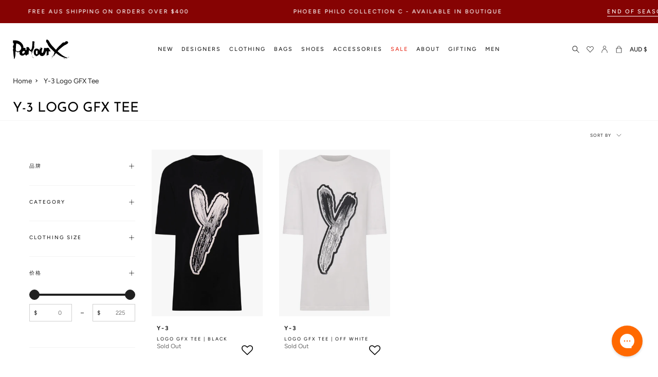

--- FILE ---
content_type: text/html; charset=utf-8
request_url: https://www.parlourx.com/zh/collections/y-3-logo-gfx-tee
body_size: 52254
content:
<!doctype html>
<html class="no-js no-touch supports-no-cookies" lang="zh-CN">
<head>
<meta charset="UTF-8">
<meta http-equiv="X-UA-Compatible" content="IE=edge">
<meta name="viewport" content="width=device-width, initial-scale=1.0">
  <meta name="theme-color" content="#8191a4">
 
<!--canon-->
 

<link rel="canonical" href="https://www.parlourx.com/zh/collections/y-3-logo-gfx-tee" />
  
  <link rel="preconnect" href="//www.parlourx.com" crossorigin>
  <link rel="preconnect" href="https://cdn.shopify.com" crossorigin><link rel="preconnect" href="https://fonts.shopifycdn.com" crossorigin><link rel="preconnect" href="//www.parlourx.com/cdn/fonts/josefin_sans/josefinsans_n4.c8300d95fd4ce72542a6efba9c682da40d144fba.woff2" as="font" type="font/woff2" crossorigin>
<link rel="preconnect" href="//www.parlourx.com/cdn/fonts/avenir_next/avenirnext_n4.7fd0287595be20cd5a683102bf49d073b6abf144.woff2" as="font" type="font/woff2" crossorigin>
  <link href="//www.parlourx.com/cdn/shop/t/268/assets/theme.css?v=20124259842136831821768555990" as="style" rel="preload">
  <link href="//www.parlourx.com/cdn/shop/t/268/assets/vendor.js?v=145267058347461890281759637793" as="script" rel="preload">
  <link href="//www.parlourx.com/cdn/shop/t/268/assets/theme.js?v=97583053467302387501759637793" as="script" rel="preload">
  <link href="//www.parlourx.com/cdn/shop/t/268/assets/fonts.css?v=127698116345056766321759638007" rel="stylesheet" type="text/css" media="all" />
  <link href="//www.parlourx.com/cdn/shop/t/268/assets/additional.css?v=136280402270334725601762238865" rel="stylesheet" type="text/css" media="all" />
  <link href="//www.parlourx.com/cdn/shop/t/268/assets/custom.css?v=64126596570386751521759637793" rel="stylesheet" type="text/css" media="all" />

    <link rel="icon" type="image/png" href="//www.parlourx.com/cdn/shop/files/favicon_374467a1-c5fe-4ea4-ba2b-4130a0c49ae9.png?crop=center&height=32&v=1753902459&width=32">
  
  
  <title>
    
    
    Y-3 Logo GFX Tee
    
    
    
      &ndash; Parlour X
    
  </title>
  
    <meta name="description" content="我们是澳大利亚豪华时尚精品店，提供豪华服装及配饰。店铺Chloe，Bottega Veneta，Balenciaga，YSL等！随后和悍马可用。">
  
  
<meta property="og:site_name" content="Parlour X">
<meta property="og:url" content="https://www.parlourx.com/zh/collections/y-3-logo-gfx-tee">
<meta property="og:title" content="Y-3 Logo GFX Tee">
<meta property="og:type" content="product.group">
<meta property="og:description" content="我们是澳大利亚豪华时尚精品店，提供豪华服装及配饰。店铺Chloe，Bottega Veneta，Balenciaga，YSL等！随后和悍马可用。"><meta property="og:image" content="http://www.parlourx.com/cdn/shop/files/parlour-x.svg?height=628&pad_color=fff&v=1679518859&width=1200">
  <meta property="og:image:secure_url" content="https://www.parlourx.com/cdn/shop/files/parlour-x.svg?height=628&pad_color=fff&v=1679518859&width=1200">
  <meta property="og:image:width" content="1200">
  <meta property="og:image:height" content="628"><meta name="twitter:card" content="summary_large_image">
<meta name="twitter:title" content="Y-3 Logo GFX Tee">
<meta name="twitter:description" content="我们是澳大利亚豪华时尚精品店，提供豪华服装及配饰。店铺Chloe，Bottega Veneta，Balenciaga，YSL等！随后和悍马可用。">

  <!-- CSS ================================================================== -->
  <link href="//www.parlourx.com/cdn/shop/t/268/assets/font-settings.css?v=80769564409771866791762228965" rel="stylesheet" type="text/css" media="all" />
  
<style data-shopify>

:root {--scrollbar-width: 0px;


--COLOR-VIDEO-BG: #f2f2f2;
--COLOR-BG-BRIGHTER: #f2f2f2;

--COLOR-BG: #ffffff;
--COLOR-BG-TRANSPARENT: rgba(255, 255, 255, 0);
--COLOR-BG-SECONDARY: #F7F9FA;
--COLOR-BG-RGB: 255, 255, 255;

--COLOR-TEXT-DARK: #000000;
--COLOR-TEXT: #212121;
--COLOR-TEXT-LIGHT: #646464;


/* === Opacity shades of grey ===*/
--COLOR-A5:  rgba(33, 33, 33, 0.05);
--COLOR-A10: rgba(33, 33, 33, 0.1);
--COLOR-A15: rgba(33, 33, 33, 0.15);
--COLOR-A20: rgba(33, 33, 33, 0.2);
--COLOR-A25: rgba(33, 33, 33, 0.25);
--COLOR-A30: rgba(33, 33, 33, 0.3);
--COLOR-A35: rgba(33, 33, 33, 0.35);
--COLOR-A40: rgba(33, 33, 33, 0.4);
--COLOR-A45: rgba(33, 33, 33, 0.45);
--COLOR-A50: rgba(33, 33, 33, 0.5);
--COLOR-A55: rgba(33, 33, 33, 0.55);
--COLOR-A60: rgba(33, 33, 33, 0.6);
--COLOR-A65: rgba(33, 33, 33, 0.65);
--COLOR-A70: rgba(33, 33, 33, 0.7);
--COLOR-A75: rgba(33, 33, 33, 0.75);
--COLOR-A80: rgba(33, 33, 33, 0.8);
--COLOR-A85: rgba(33, 33, 33, 0.85);
--COLOR-A90: rgba(33, 33, 33, 0.9);
--COLOR-A95: rgba(33, 33, 33, 0.95);

--COLOR-BORDER: rgb(240, 240, 240);
--COLOR-BORDER-LIGHT: #f6f6f6;
--COLOR-BORDER-HAIRLINE: #f7f7f7;
--COLOR-BORDER-DARK: #bdbdbd;/* === Bright color ===*/
--COLOR-PRIMARY: #212121;
--COLOR-PRIMARY-HOVER: #000000;
--COLOR-PRIMARY-FADE: rgba(33, 33, 33, 0.05);
--COLOR-PRIMARY-FADE-HOVER: rgba(33, 33, 33, 0.1);
--COLOR-PRIMARY-LIGHT: #855656;--COLOR-PRIMARY-OPPOSITE: #ffffff;


/* === Secondary Color ===*/
--COLOR-SECONDARY: #8191a4;
--COLOR-SECONDARY-HOVER: #506a89;
--COLOR-SECONDARY-FADE: rgba(129, 145, 164, 0.05);
--COLOR-SECONDARY-FADE-HOVER: rgba(129, 145, 164, 0.1);--COLOR-SECONDARY-OPPOSITE: #ffffff;


/* === link Color ===*/
--COLOR-LINK: #212121;
--COLOR-LINK-FADE: rgba(33, 33, 33, 0.05);
--COLOR-LINK-FADE-HOVER: rgba(33, 33, 33, 0.1);--COLOR-LINK-OPPOSITE: #ffffff;


/* === Product grid sale tags ===*/
--COLOR-SALE-BG: #ffffff;
--COLOR-SALE-TEXT: #ffffff;--COLOR-SALE-TEXT-SECONDARY: #212121;

/* === Product grid badges ===*/
--COLOR-BADGE-BG: #212121;
--COLOR-BADGE-TEXT: #ffffff;

/* === Product sale color ===*/
--COLOR-SALE: #ea3323;

/* === Gray background on Product grid items ===*/--filter-bg: .97;/* === Helper colors for form error states ===*/
--COLOR-ERROR: #721C24;
--COLOR-ERROR-BG: #F8D7DA;
--COLOR-ERROR-BORDER: #F5C6CB;



  --RADIUS: 0px;
  --RADIUS-SELECT: 0px;


--COLOR-ANNOUNCEMENT-BG: #ffffff;
--COLOR-ANNOUNCEMENT-TEXT: #ab8c52;
--COLOR-ANNOUNCEMENT-BORDER: #e6ddcb;

--COLOR-HEADER-BG: #ffffff;
--COLOR-HEADER-BG-TRANSPARENT: rgba(255, 255, 255, 0);
--COLOR-HEADER-LINK: #212121;

--COLOR-MENU-BG: #ffffff;
--COLOR-MENU-LINK: #212121;
--COLOR-SUBMENU-BG: #ffffff;
--COLOR-SUBMENU-LINK: #212121;
--COLOR-SUBMENU-TEXT-LIGHT: #646464;
--COLOR-MENU-TRANSPARENT: #ffffff;

--COLOR-FOOTER-BG: #ffffff;
--COLOR-FOOTER-TEXT: #212121;
--COLOR-FOOTER-LINK: #212121;
--COLOR-FOOTER-BORDER: #212121;

--TRANSPARENT: rgba(255, 255, 255, 0);

/* === Default overlay opacity ===*/
--overlay-opacity: 0;

/* === Custom Cursor ===*/
--ICON-ZOOM-IN: url( "//www.parlourx.com/cdn/shop/t/268/assets/icon-zoom-in.svg?v=182473373117644429561759637793" );
--ICON-ZOOM-OUT: url( "//www.parlourx.com/cdn/shop/t/268/assets/icon-zoom-out.svg?v=101497157853986683871759637793" );

/* === Custom Icons ===*/


  
  --ICON-ADD-BAG: url( "//www.parlourx.com/cdn/shop/t/268/assets/icon-add-bag.svg?v=23763382405227654651759637793" );
  --ICON-ADD-CART: url( "//www.parlourx.com/cdn/shop/t/268/assets/icon-add-cart.svg?v=3962293684743587821759637793" );
  --ICON-ARROW-LEFT: url( "//www.parlourx.com/cdn/shop/t/268/assets/icon-arrow-left.svg?v=183900537280936926591759637793" );
  --ICON-ARROW-RIGHT: url( "//www.parlourx.com/cdn/shop/t/268/assets/icon-arrow-right.svg?v=12065742888274855121759637793" );
  --ICON-SELECT: url("//www.parlourx.com/cdn/shop/t/268/assets/icon-select.svg?v=167170173659852274001759637793");


--PRODUCT-GRID-ASPECT-RATIO: 150.0%;

/* === Typography ===*/
--FONT-WEIGHT-BODY: 400;
--FONT-WEIGHT-BODY-BOLD: 500;

--FONT-STACK-BODY: Figtree, sans-serif;
--FONT-STYLE-BODY: normal;
--FONT-STYLE-BODY-ITALIC: italic;
--FONT-ADJUST-BODY: 0.85;

--FONT-WEIGHT-HEADING: 400;
--FONT-WEIGHT-HEADING-BOLD: 500;

--FONT-STACK-HEADING: "Josefin Sans", sans-serif;
--FONT-STYLE-HEADING: normal;
--FONT-STYLE-HEADING-ITALIC: italic;
--FONT-ADJUST-HEADING: 1.0;

--FONT-STACK-NAV: Figtree, sans-serif;
--FONT-STYLE-NAV: normal;
--FONT-STYLE-NAV-ITALIC: italic;
--FONT-ADJUST-NAV: 1.0;

--FONT-WEIGHT-NAV: 400;
--FONT-WEIGHT-NAV-BOLD: 500;

--FONT-SIZE-BASE: 0.85rem;
--FONT-SIZE-BASE-PERCENT: 0.85;

/* === Parallax ===*/
--PARALLAX-STRENGTH-MIN: 120.0%;
--PARALLAX-STRENGTH-MAX: 130.0%;--LAYOUT-OUTER: 50px;
  --LAYOUT-GUTTER: 32px;
  --LAYOUT-OUTER-MEDIUM: 30px;
  --LAYOUT-GUTTER-MEDIUM: 22px;
  --LAYOUT-OUTER-SMALL: 16px;
  --LAYOUT-GUTTER-SMALL: 16px;--base-animation-delay: 0ms;
--line-height-normal: 1.375; /* Equals to line-height: normal; */--ICON-STROKE-WIDTH: 1px;/* === Button General ===*/
--BTN-FONT-STACK: Figtree, sans-serif;
--BTN-FONT-WEIGHT: 400;
--BTN-FONT-STYLE: normal;
--BTN-FONT-SIZE: 13px;

--BTN-LETTER-SPACING: 0.1em;
--BTN-UPPERCASE: uppercase;

/* === Button Primary ===*/
--BTN-PRIMARY-BORDER-COLOR: #212121;
--BTN-PRIMARY-BG-COLOR: #212121;
--BTN-PRIMARY-TEXT-COLOR: #ffffff;


  --BTN-PRIMARY-BG-COLOR-BRIGHTER: #3b3b3b;


/* === Button Secondary ===*/
--BTN-SECONDARY-BORDER-COLOR: #ab8c52;
--BTN-SECONDARY-BG-COLOR: #ab8c52;
--BTN-SECONDARY-TEXT-COLOR: #ffffff;


  --BTN-SECONDARY-BG-COLOR-BRIGHTER: #9a7e4a;


/* === Button White ===*/
--TEXT-BTN-BORDER-WHITE: #fff;
--TEXT-BTN-BG-WHITE: #fff;
--TEXT-BTN-WHITE: #000;
--TEXT-BTN-BG-WHITE-BRIGHTER: #f2f2f2;

/* === Button Black ===*/
--TEXT-BTN-BG-BLACK: #000;
--TEXT-BTN-BORDER-BLACK: #000;
--TEXT-BTN-BLACK: #fff;
--TEXT-BTN-BG-BLACK-BRIGHTER: #1a1a1a
}
</style>

  <link href="//www.parlourx.com/cdn/shop/t/268/assets/theme.css?v=20124259842136831821768555990" rel="stylesheet" type="text/css" media="all" />
  <link href="//www.parlourx.com/cdn/shop/t/268/assets/globo-css.css?v=164253239532095350471759637793" rel="stylesheet" type="text/css" media="all" />
<script>
window.KiwiSizing = window.KiwiSizing === undefined ? {} : window.KiwiSizing;
KiwiSizing.shop = "parlour-x.myshopify.com";


</script>
  <script>
  
    if (window.navigator.userAgent.indexOf('MSIE ') > 0 || window.navigator.userAgent.indexOf('Trident/') > 0) {
      document.documentElement.className = document.documentElement.className + ' ie';
      var scripts = document.getElementsByTagName('script')[0];
      var polyfill = document.createElement("script");
      polyfill.defer = true;
      polyfill.src = "//www.parlourx.com/cdn/shop/t/268/assets/ie11.js?v=144489047535103983231759637793";
      scripts.parentNode.insertBefore(polyfill, scripts);
    } else {
      document.documentElement.className = document.documentElement.className.replace('no-js', 'js');
    }
    let root = '/zh';
    if (root[root.length - 1] !== '/') {
      root = root + '/';
    }
    window.theme = {
      routes: {
        root: root,
        cart: '/zh/cart',
        cart_add_url: '/zh/cart/add',
        product_recommendations_url: '/zh/recommendations/products',
        predictive_search_url: '/zh/search/suggest',
        addresses_url: '/zh/account/addresses'
      },
      assets: {
        photoswipe: '//www.parlourx.com/cdn/shop/t/268/assets/photoswipe.js?v=101811760775731399961759637793',
        smoothscroll: '//www.parlourx.com/cdn/shop/t/268/assets/smoothscroll.js?v=37906625415260927261759637793',
        swatches: '//www.parlourx.com/cdn/shop/t/268/assets/swatches.json?v=184343565545568312921759637793',
        base: "//www.parlourx.com/cdn/shop/t/268/assets/",
      },
      strings: {
        addToCart: "Add to cart",
        soldOut: "Sold Out",
        from: "From",
        preOrder: "Pre-order",
        sale: "Sale",
        subscription: "Subscription",
        unavailable: "Unavailable",
        unitPrice: "Unit price",
        unitPriceSeparator: "per",
        shippingCalcSubmitButton: "Calculate shipping",
        shippingCalcSubmitButtonDisabled: "Calculating...",
        selectValue: "Select value",
        selectColor: "Select colour",
        oneColor: "colour",
        otherColor: "colours",
        upsellAddToCart: "Add",
        free: "Free",
      },
      settings: {
        customerLoggedIn: null ? true : false,
        cartDrawerEnabled: true,
        enableQuickAdd: true,
        enableAnimations: true,
        transparentHeader: false,
      },
      moneyFormat: false ? "\u003cspan class=money\u003e${{amount_no_decimals}} AUD\u003c\/span\u003e" : "\u003cspan class=money\u003e${{amount_no_decimals}}\u003c\/span\u003e",
      moneyWithoutCurrencyFormat: "\u003cspan class=money\u003e${{amount_no_decimals}}\u003c\/span\u003e",
      moneyWithCurrencyFormat: "\u003cspan class=money\u003e${{amount_no_decimals}} AUD\u003c\/span\u003e",
      subtotal: 0,
      info: {
        name: 'broadcast'
      },
      version: '3.8.0'
    };
    if (window.performance) {
      window.performance.mark('init');
    } else {
      window.fastNetworkAndCPU = false;
    }
    const firstSectionImage = document.querySelector('.main-content > .shopify-section img');
    if (firstSectionImage) {
      firstSectionImage.setAttribute('loading', 'eager');
      firstSectionImage.setAttribute('fetchpriority', 'high');
    }
  </script>
  
    <script src="//www.parlourx.com/cdn/shopifycloud/storefront/assets/themes_support/shopify_common-5f594365.js" defer="defer"></script>
  
  <!-- Theme Javascript ============================================================== -->
  <script src="//www.parlourx.com/cdn/shop/t/268/assets/vendor.js?v=145267058347461890281759637793" defer="defer"></script>
  <script src="//www.parlourx.com/cdn/shop/t/268/assets/theme.js?v=97583053467302387501759637793" defer="defer"></script>
  <!-- Shopify app scripts =========================================================== -->
  <script>window.nfecShopVersion = '1768585119';window.nfecJsVersion = '449674';window.nfecCVersion = 61252</script><script>window.performance && window.performance.mark && window.performance.mark('shopify.content_for_header.start');</script><meta name="google-site-verification" content="DsaQ9seOPgiM1Fn3PlToJk5Uytd8dIdm8nH9_dJKnms">
<meta id="shopify-digital-wallet" name="shopify-digital-wallet" content="/10101293137/digital_wallets/dialog">
<meta name="shopify-checkout-api-token" content="c8bda151d7e90ded9a8bc31a41dcfb83">
<meta id="in-context-paypal-metadata" data-shop-id="10101293137" data-venmo-supported="false" data-environment="production" data-locale="zh_CN" data-paypal-v4="true" data-currency="AUD">
<link rel="alternate" type="application/atom+xml" title="Feed" href="/zh/collections/y-3-logo-gfx-tee.atom" />
<link rel="alternate" hreflang="x-default" href="https://www.parlourx.com/collections/y-3-logo-gfx-tee">
<link rel="alternate" hreflang="zh-Hans-CN" href="https://www.parlourx.com/zh-cn/collections/y-3-logo-gfx-tee">
<link rel="alternate" hreflang="en-AU" href="https://www.parlourx.com/collections/y-3-logo-gfx-tee">
<link rel="alternate" hreflang="zh-Hans-AU" href="https://www.parlourx.com/zh/collections/y-3-logo-gfx-tee">
<link rel="alternate" type="application/json+oembed" href="https://www.parlourx.com/zh/collections/y-3-logo-gfx-tee.oembed">
<script async="async" src="/checkouts/internal/preloads.js?locale=zh-AU"></script>
<link rel="preconnect" href="https://shop.app" crossorigin="anonymous">
<script async="async" src="https://shop.app/checkouts/internal/preloads.js?locale=zh-AU&shop_id=10101293137" crossorigin="anonymous"></script>
<script id="apple-pay-shop-capabilities" type="application/json">{"shopId":10101293137,"countryCode":"AU","currencyCode":"AUD","merchantCapabilities":["supports3DS"],"merchantId":"gid:\/\/shopify\/Shop\/10101293137","merchantName":"Parlour X","requiredBillingContactFields":["postalAddress","email","phone"],"requiredShippingContactFields":["postalAddress","email","phone"],"shippingType":"shipping","supportedNetworks":["visa","masterCard","amex","jcb"],"total":{"type":"pending","label":"Parlour X","amount":"1.00"},"shopifyPaymentsEnabled":true,"supportsSubscriptions":true}</script>
<script id="shopify-features" type="application/json">{"accessToken":"c8bda151d7e90ded9a8bc31a41dcfb83","betas":["rich-media-storefront-analytics"],"domain":"www.parlourx.com","predictiveSearch":true,"shopId":10101293137,"locale":"zh-cn"}</script>
<script>var Shopify = Shopify || {};
Shopify.shop = "parlour-x.myshopify.com";
Shopify.locale = "zh-CN";
Shopify.currency = {"active":"AUD","rate":"1.0"};
Shopify.country = "AU";
Shopify.theme = {"name":"Website V3.7","id":185035456881,"schema_name":"Broadcast","schema_version":"3.8.0","theme_store_id":868,"role":"main"};
Shopify.theme.handle = "null";
Shopify.theme.style = {"id":null,"handle":null};
Shopify.cdnHost = "www.parlourx.com/cdn";
Shopify.routes = Shopify.routes || {};
Shopify.routes.root = "/zh/";</script>
<script type="module">!function(o){(o.Shopify=o.Shopify||{}).modules=!0}(window);</script>
<script>!function(o){function n(){var o=[];function n(){o.push(Array.prototype.slice.apply(arguments))}return n.q=o,n}var t=o.Shopify=o.Shopify||{};t.loadFeatures=n(),t.autoloadFeatures=n()}(window);</script>
<script>
  window.ShopifyPay = window.ShopifyPay || {};
  window.ShopifyPay.apiHost = "shop.app\/pay";
  window.ShopifyPay.redirectState = null;
</script>
<script id="shop-js-analytics" type="application/json">{"pageType":"collection"}</script>
<script defer="defer" async type="module" src="//www.parlourx.com/cdn/shopifycloud/shop-js/modules/v2/client.init-shop-cart-sync_DF731VOk.zh-CN.esm.js"></script>
<script defer="defer" async type="module" src="//www.parlourx.com/cdn/shopifycloud/shop-js/modules/v2/chunk.common_BjuTtzQd.esm.js"></script>
<script type="module">
  await import("//www.parlourx.com/cdn/shopifycloud/shop-js/modules/v2/client.init-shop-cart-sync_DF731VOk.zh-CN.esm.js");
await import("//www.parlourx.com/cdn/shopifycloud/shop-js/modules/v2/chunk.common_BjuTtzQd.esm.js");

  window.Shopify.SignInWithShop?.initShopCartSync?.({"fedCMEnabled":true,"windoidEnabled":true});

</script>
<script>
  window.Shopify = window.Shopify || {};
  if (!window.Shopify.featureAssets) window.Shopify.featureAssets = {};
  window.Shopify.featureAssets['shop-js'] = {"shop-cart-sync":["modules/v2/client.shop-cart-sync_BMhtK9E2.zh-CN.esm.js","modules/v2/chunk.common_BjuTtzQd.esm.js"],"init-fed-cm":["modules/v2/client.init-fed-cm_ChKWE8QW.zh-CN.esm.js","modules/v2/chunk.common_BjuTtzQd.esm.js"],"shop-button":["modules/v2/client.shop-button_gLtb4kow.zh-CN.esm.js","modules/v2/chunk.common_BjuTtzQd.esm.js"],"shop-cash-offers":["modules/v2/client.shop-cash-offers_Cd75Qki4.zh-CN.esm.js","modules/v2/chunk.common_BjuTtzQd.esm.js","modules/v2/chunk.modal_DGevVa0B.esm.js"],"init-windoid":["modules/v2/client.init-windoid_BSlVRwR5.zh-CN.esm.js","modules/v2/chunk.common_BjuTtzQd.esm.js"],"shop-toast-manager":["modules/v2/client.shop-toast-manager_RkiWDYQq.zh-CN.esm.js","modules/v2/chunk.common_BjuTtzQd.esm.js"],"init-shop-email-lookup-coordinator":["modules/v2/client.init-shop-email-lookup-coordinator_Y9tTZFdv.zh-CN.esm.js","modules/v2/chunk.common_BjuTtzQd.esm.js"],"init-shop-cart-sync":["modules/v2/client.init-shop-cart-sync_DF731VOk.zh-CN.esm.js","modules/v2/chunk.common_BjuTtzQd.esm.js"],"avatar":["modules/v2/client.avatar_BTnouDA3.zh-CN.esm.js"],"pay-button":["modules/v2/client.pay-button_BMUWv-Xt.zh-CN.esm.js","modules/v2/chunk.common_BjuTtzQd.esm.js"],"init-customer-accounts":["modules/v2/client.init-customer-accounts_BE6_0VRa.zh-CN.esm.js","modules/v2/client.shop-login-button_atjYQZQw.zh-CN.esm.js","modules/v2/chunk.common_BjuTtzQd.esm.js","modules/v2/chunk.modal_DGevVa0B.esm.js"],"init-shop-for-new-customer-accounts":["modules/v2/client.init-shop-for-new-customer-accounts_CnyV3M27.zh-CN.esm.js","modules/v2/client.shop-login-button_atjYQZQw.zh-CN.esm.js","modules/v2/chunk.common_BjuTtzQd.esm.js","modules/v2/chunk.modal_DGevVa0B.esm.js"],"shop-login-button":["modules/v2/client.shop-login-button_atjYQZQw.zh-CN.esm.js","modules/v2/chunk.common_BjuTtzQd.esm.js","modules/v2/chunk.modal_DGevVa0B.esm.js"],"init-customer-accounts-sign-up":["modules/v2/client.init-customer-accounts-sign-up_CwfPmqI7.zh-CN.esm.js","modules/v2/client.shop-login-button_atjYQZQw.zh-CN.esm.js","modules/v2/chunk.common_BjuTtzQd.esm.js","modules/v2/chunk.modal_DGevVa0B.esm.js"],"shop-follow-button":["modules/v2/client.shop-follow-button_CoQ_EElg.zh-CN.esm.js","modules/v2/chunk.common_BjuTtzQd.esm.js","modules/v2/chunk.modal_DGevVa0B.esm.js"],"checkout-modal":["modules/v2/client.checkout-modal_B8hI39mv.zh-CN.esm.js","modules/v2/chunk.common_BjuTtzQd.esm.js","modules/v2/chunk.modal_DGevVa0B.esm.js"],"lead-capture":["modules/v2/client.lead-capture_D_jcpqCM.zh-CN.esm.js","modules/v2/chunk.common_BjuTtzQd.esm.js","modules/v2/chunk.modal_DGevVa0B.esm.js"],"shop-login":["modules/v2/client.shop-login_pDqjq2n4.zh-CN.esm.js","modules/v2/chunk.common_BjuTtzQd.esm.js","modules/v2/chunk.modal_DGevVa0B.esm.js"],"payment-terms":["modules/v2/client.payment-terms_CxygmIZF.zh-CN.esm.js","modules/v2/chunk.common_BjuTtzQd.esm.js","modules/v2/chunk.modal_DGevVa0B.esm.js"]};
</script>
<script>(function() {
  var isLoaded = false;
  function asyncLoad() {
    if (isLoaded) return;
    isLoaded = true;
    var urls = ["https:\/\/assets.smartwishlist.webmarked.net\/static\/v6\/smartwishlist.js?shop=parlour-x.myshopify.com","https:\/\/cdn-scripts.signifyd.com\/shopify\/script-tag.js?shop=parlour-x.myshopify.com","https:\/\/str.rise-ai.com\/?shop=parlour-x.myshopify.com","https:\/\/strn.rise-ai.com\/?shop=parlour-x.myshopify.com","https:\/\/d5zu2f4xvqanl.cloudfront.net\/42\/fe\/loader_2.js?shop=parlour-x.myshopify.com","https:\/\/app.kiwisizing.com\/web\/js\/dist\/kiwiSizing\/plugin\/SizingPlugin.prod.js?v=330\u0026shop=parlour-x.myshopify.com","https:\/\/config.gorgias.chat\/bundle-loader\/01GYCCJNZC7A4KZJJVF4VM4GVR?source=shopify1click\u0026shop=parlour-x.myshopify.com","https:\/\/static.klaviyo.com\/onsite\/js\/klaviyo.js?company_id=TYaWgS\u0026shop=parlour-x.myshopify.com","https:\/\/dr4qe3ddw9y32.cloudfront.net\/awin-shopify-integration-code.js?aid=113444\u0026v=shopifyApp_5.1.2\u0026ts=1740538094044\u0026shop=parlour-x.myshopify.com","https:\/\/shopify-extension.getredo.com\/main.js?widget_id=a7t1e7y3gee6911\u0026shop=parlour-x.myshopify.com","https:\/\/cdn.9gtb.com\/loader.js?g_cvt_id=3a8b0d11-f55f-48d7-9d7b-d493aa925245\u0026shop=parlour-x.myshopify.com"];
    for (var i = 0; i < urls.length; i++) {
      var s = document.createElement('script');
      s.type = 'text/javascript';
      s.async = true;
      s.src = urls[i];
      var x = document.getElementsByTagName('script')[0];
      x.parentNode.insertBefore(s, x);
    }
  };
  if(window.attachEvent) {
    window.attachEvent('onload', asyncLoad);
  } else {
    window.addEventListener('load', asyncLoad, false);
  }
})();</script>
<script id="__st">var __st={"a":10101293137,"offset":39600,"reqid":"a1eaeb95-42b6-4ceb-aa14-e80457552871-1768602161","pageurl":"www.parlourx.com\/zh\/collections\/y-3-logo-gfx-tee","u":"d3a8ccec2353","p":"collection","rtyp":"collection","rid":270904492113};</script>
<script>window.ShopifyPaypalV4VisibilityTracking = true;</script>
<script id="captcha-bootstrap">!function(){'use strict';const t='contact',e='account',n='new_comment',o=[[t,t],['blogs',n],['comments',n],[t,'customer']],c=[[e,'customer_login'],[e,'guest_login'],[e,'recover_customer_password'],[e,'create_customer']],r=t=>t.map((([t,e])=>`form[action*='/${t}']:not([data-nocaptcha='true']) input[name='form_type'][value='${e}']`)).join(','),a=t=>()=>t?[...document.querySelectorAll(t)].map((t=>t.form)):[];function s(){const t=[...o],e=r(t);return a(e)}const i='password',u='form_key',d=['recaptcha-v3-token','g-recaptcha-response','h-captcha-response',i],f=()=>{try{return window.sessionStorage}catch{return}},m='__shopify_v',_=t=>t.elements[u];function p(t,e,n=!1){try{const o=window.sessionStorage,c=JSON.parse(o.getItem(e)),{data:r}=function(t){const{data:e,action:n}=t;return t[m]||n?{data:e,action:n}:{data:t,action:n}}(c);for(const[e,n]of Object.entries(r))t.elements[e]&&(t.elements[e].value=n);n&&o.removeItem(e)}catch(o){console.error('form repopulation failed',{error:o})}}const l='form_type',E='cptcha';function T(t){t.dataset[E]=!0}const w=window,h=w.document,L='Shopify',v='ce_forms',y='captcha';let A=!1;((t,e)=>{const n=(g='f06e6c50-85a8-45c8-87d0-21a2b65856fe',I='https://cdn.shopify.com/shopifycloud/storefront-forms-hcaptcha/ce_storefront_forms_captcha_hcaptcha.v1.5.2.iife.js',D={infoText:'受 hCaptcha 保护',privacyText:'隐私',termsText:'条款'},(t,e,n)=>{const o=w[L][v],c=o.bindForm;if(c)return c(t,g,e,D).then(n);var r;o.q.push([[t,g,e,D],n]),r=I,A||(h.body.append(Object.assign(h.createElement('script'),{id:'captcha-provider',async:!0,src:r})),A=!0)});var g,I,D;w[L]=w[L]||{},w[L][v]=w[L][v]||{},w[L][v].q=[],w[L][y]=w[L][y]||{},w[L][y].protect=function(t,e){n(t,void 0,e),T(t)},Object.freeze(w[L][y]),function(t,e,n,w,h,L){const[v,y,A,g]=function(t,e,n){const i=e?o:[],u=t?c:[],d=[...i,...u],f=r(d),m=r(i),_=r(d.filter((([t,e])=>n.includes(e))));return[a(f),a(m),a(_),s()]}(w,h,L),I=t=>{const e=t.target;return e instanceof HTMLFormElement?e:e&&e.form},D=t=>v().includes(t);t.addEventListener('submit',(t=>{const e=I(t);if(!e)return;const n=D(e)&&!e.dataset.hcaptchaBound&&!e.dataset.recaptchaBound,o=_(e),c=g().includes(e)&&(!o||!o.value);(n||c)&&t.preventDefault(),c&&!n&&(function(t){try{if(!f())return;!function(t){const e=f();if(!e)return;const n=_(t);if(!n)return;const o=n.value;o&&e.removeItem(o)}(t);const e=Array.from(Array(32),(()=>Math.random().toString(36)[2])).join('');!function(t,e){_(t)||t.append(Object.assign(document.createElement('input'),{type:'hidden',name:u})),t.elements[u].value=e}(t,e),function(t,e){const n=f();if(!n)return;const o=[...t.querySelectorAll(`input[type='${i}']`)].map((({name:t})=>t)),c=[...d,...o],r={};for(const[a,s]of new FormData(t).entries())c.includes(a)||(r[a]=s);n.setItem(e,JSON.stringify({[m]:1,action:t.action,data:r}))}(t,e)}catch(e){console.error('failed to persist form',e)}}(e),e.submit())}));const S=(t,e)=>{t&&!t.dataset[E]&&(n(t,e.some((e=>e===t))),T(t))};for(const o of['focusin','change'])t.addEventListener(o,(t=>{const e=I(t);D(e)&&S(e,y())}));const B=e.get('form_key'),M=e.get(l),P=B&&M;t.addEventListener('DOMContentLoaded',(()=>{const t=y();if(P)for(const e of t)e.elements[l].value===M&&p(e,B);[...new Set([...A(),...v().filter((t=>'true'===t.dataset.shopifyCaptcha))])].forEach((e=>S(e,t)))}))}(h,new URLSearchParams(w.location.search),n,t,e,['guest_login'])})(!0,!0)}();</script>
<script integrity="sha256-4kQ18oKyAcykRKYeNunJcIwy7WH5gtpwJnB7kiuLZ1E=" data-source-attribution="shopify.loadfeatures" defer="defer" src="//www.parlourx.com/cdn/shopifycloud/storefront/assets/storefront/load_feature-a0a9edcb.js" crossorigin="anonymous"></script>
<script crossorigin="anonymous" defer="defer" src="//www.parlourx.com/cdn/shopifycloud/storefront/assets/shopify_pay/storefront-65b4c6d7.js?v=20250812"></script>
<script data-source-attribution="shopify.dynamic_checkout.dynamic.init">var Shopify=Shopify||{};Shopify.PaymentButton=Shopify.PaymentButton||{isStorefrontPortableWallets:!0,init:function(){window.Shopify.PaymentButton.init=function(){};var t=document.createElement("script");t.src="https://www.parlourx.com/cdn/shopifycloud/portable-wallets/latest/portable-wallets.zh-cn.js",t.type="module",document.head.appendChild(t)}};
</script>
<script data-source-attribution="shopify.dynamic_checkout.buyer_consent">
  function portableWalletsHideBuyerConsent(e){var t=document.getElementById("shopify-buyer-consent"),n=document.getElementById("shopify-subscription-policy-button");t&&n&&(t.classList.add("hidden"),t.setAttribute("aria-hidden","true"),n.removeEventListener("click",e))}function portableWalletsShowBuyerConsent(e){var t=document.getElementById("shopify-buyer-consent"),n=document.getElementById("shopify-subscription-policy-button");t&&n&&(t.classList.remove("hidden"),t.removeAttribute("aria-hidden"),n.addEventListener("click",e))}window.Shopify?.PaymentButton&&(window.Shopify.PaymentButton.hideBuyerConsent=portableWalletsHideBuyerConsent,window.Shopify.PaymentButton.showBuyerConsent=portableWalletsShowBuyerConsent);
</script>
<script data-source-attribution="shopify.dynamic_checkout.cart.bootstrap">document.addEventListener("DOMContentLoaded",(function(){function t(){return document.querySelector("shopify-accelerated-checkout-cart, shopify-accelerated-checkout")}if(t())Shopify.PaymentButton.init();else{new MutationObserver((function(e,n){t()&&(Shopify.PaymentButton.init(),n.disconnect())})).observe(document.body,{childList:!0,subtree:!0})}}));
</script>
<link id="shopify-accelerated-checkout-styles" rel="stylesheet" media="screen" href="https://www.parlourx.com/cdn/shopifycloud/portable-wallets/latest/accelerated-checkout-backwards-compat.css" crossorigin="anonymous">
<style id="shopify-accelerated-checkout-cart">
        #shopify-buyer-consent {
  margin-top: 1em;
  display: inline-block;
  width: 100%;
}

#shopify-buyer-consent.hidden {
  display: none;
}

#shopify-subscription-policy-button {
  background: none;
  border: none;
  padding: 0;
  text-decoration: underline;
  font-size: inherit;
  cursor: pointer;
}

#shopify-subscription-policy-button::before {
  box-shadow: none;
}

      </style>

<script>window.performance && window.performance.mark && window.performance.mark('shopify.content_for_header.end');</script>
      <!-- Google Tag Manager -->
    <script>(function(w,d,s,l,i){w[l]=w[l]||[];w[l].push({'gtm.start':
    new Date().getTime(),event:'gtm.js'});var f=d.getElementsByTagName(s)[0],
    j=d.createElement(s),dl=l!='dataLayer'?'&l='+l:'';j.async=true;j.src=
    'https://www.googletagmanager.com/gtm.js?id='+i+dl;f.parentNode.insertBefore(j,f);
    })(window,document,'script','dataLayer','GTM-KZXZM45');</script>
    <!-- End Google Tag Manager -->
  <script src="//www.parlourx.com/cdn/shop/t/268/assets/timesact.js?v=93071381721886254081759637793" defer="defer"></script>
<!-- Hotjar Tracking Code for https://www.parlourx.com -->
<script>
    (function(h,o,t,j,a,r){
        h.hj=h.hj||function(){(h.hj.q=h.hj.q||[]).push(arguments)};
        h._hjSettings={hjid:3615206,hjsv:6};
        a=o.getElementsByTagName('head')[0];
        r=o.createElement('script');r.async=1;
        r.src=t+h._hjSettings.hjid+j+h._hjSettings.hjsv;
        a.appendChild(r);
    })(window,document,'https://static.hotjar.com/c/hotjar-','.js?sv=');
</script>


 <style>
   .grandparent .header__grandparent__links {
    flex: inherit !important;
} 
.header__grandparent__links .dropdown__family .media-links .media-chunk a span{
  font-size: 9.2px !important;
}   
   .header__grandparent__links .dropdown__family .navlink--child span{
  font-size: 12px !important;
}   
 @media (min-width: 767px) and (max-width: 810px){
   .header__logo {
     margin: 0 24px;
   }
 }  
 </style> 
<!-- BEGIN app block: shopify://apps/redo/blocks/redo_app_embed/c613644b-6df4-4d11-b336-43a5c06745a1 --><!-- BEGIN app snippet: env -->

<script>
  if (typeof process === "undefined") {
    process = {};
  }
  process.env ??= {};
  process.env.AMPLITUDE_API_KEY = "b5eacb35b49c693d959231826b35f7ca";
  process.env.IPIFY_API_KEY = "at_S8q5xe1hwi5jKf6CSb4V661KXTKK2";
  process.env.REDO_API_URL = "https://shopify-cdn.getredo.com";
  process.env.REDO_CHAT_WIDGET_URL = "https://chat-widget.getredo.com";
  process.env.REDO_SHOPIFY_SERVER_URL = "https://shopify-server.getredo.com";

  if (typeof redoStorefront === "undefined") {
    redoStorefront = {};
  }
  redoStorefront.env ??= {};
  redoStorefront.env.AMPLITUDE_API_KEY = "b5eacb35b49c693d959231826b35f7ca";
  redoStorefront.env.IPIFY_API_KEY = "at_S8q5xe1hwi5jKf6CSb4V661KXTKK2";
  redoStorefront.env.REDO_API_URL = "https://shopify-cdn.getredo.com";
  redoStorefront.env.REDO_CHAT_WIDGET_URL = "https://chat-widget.getredo.com";
  redoStorefront.env.REDO_SHOPIFY_SERVER_URL = "https://shopify-server.getredo.com";
</script>
<!-- END app snippet -->
<script>
  const parts = navigator.userAgent.split(" ").map(part => btoa(part)).join("").replace(/=/g, "").toLowerCase();
  if (!parts.includes("2hyb21lluxpz2h0ag91c2") && !parts.includes("w90bwzwcg93zxikdiwmjipk")) {
    const script = document.createElement("script");
    script.async = true;
    script.src = "https://cdn.shopify.com/extensions/019bc8d4-60c4-75f9-a69a-a533c4181061/redo-v1.137386/assets/main.js";
    document.head.appendChild(script);
  }
</script>

<!-- END app block --><!-- BEGIN app block: shopify://apps/klaviyo-email-marketing-sms/blocks/klaviyo-onsite-embed/2632fe16-c075-4321-a88b-50b567f42507 -->












  <script async src="https://static.klaviyo.com/onsite/js/TYaWgS/klaviyo.js?company_id=TYaWgS"></script>
  <script>!function(){if(!window.klaviyo){window._klOnsite=window._klOnsite||[];try{window.klaviyo=new Proxy({},{get:function(n,i){return"push"===i?function(){var n;(n=window._klOnsite).push.apply(n,arguments)}:function(){for(var n=arguments.length,o=new Array(n),w=0;w<n;w++)o[w]=arguments[w];var t="function"==typeof o[o.length-1]?o.pop():void 0,e=new Promise((function(n){window._klOnsite.push([i].concat(o,[function(i){t&&t(i),n(i)}]))}));return e}}})}catch(n){window.klaviyo=window.klaviyo||[],window.klaviyo.push=function(){var n;(n=window._klOnsite).push.apply(n,arguments)}}}}();</script>

  




  <script>
    window.klaviyoReviewsProductDesignMode = false
  </script>



  <!-- BEGIN app snippet: customer-hub-data --><script>
  if (!window.customerHub) {
    window.customerHub = {};
  }
  window.customerHub.storefrontRoutes = {
    login: "https://www.parlourx.com/customer_authentication/redirect?locale=zh-CN&region_country=AU?return_url=%2F%23k-hub",
    register: "https://shopify.com/10101293137/account?locale=zh-CN?return_url=%2F%23k-hub",
    logout: "/zh/account/logout",
    profile: "/zh/account",
    addresses: "/zh/account/addresses",
  };
  
  window.customerHub.userId = null;
  
  window.customerHub.storeDomain = "parlour-x.myshopify.com";

  

  
    window.customerHub.storeLocale = {
        currentLanguage: 'zh-CN',
        currentCountry: 'AU',
        availableLanguages: [
          
            {
              iso_code: 'en',
              endonym_name: 'English'
            },
          
            {
              iso_code: 'zh-CN',
              endonym_name: '简体中文'
            }
          
        ],
        availableCountries: [
          
            {
              iso_code: 'BT',
              name: '不丹',
              currency_code: 'AUD'
            },
          
            {
              iso_code: 'TL',
              name: '东帝汶',
              currency_code: 'AUD'
            },
          
            {
              iso_code: 'CN',
              name: '中国',
              currency_code: 'CNY'
            },
          
            {
              iso_code: 'CF',
              name: '中非共和国',
              currency_code: 'AUD'
            },
          
            {
              iso_code: 'DK',
              name: '丹麦',
              currency_code: 'AUD'
            },
          
            {
              iso_code: 'UA',
              name: '乌克兰',
              currency_code: 'AUD'
            },
          
            {
              iso_code: 'UZ',
              name: '乌兹别克斯坦',
              currency_code: 'AUD'
            },
          
            {
              iso_code: 'UG',
              name: '乌干达',
              currency_code: 'AUD'
            },
          
            {
              iso_code: 'UY',
              name: '乌拉圭',
              currency_code: 'AUD'
            },
          
            {
              iso_code: 'TD',
              name: '乍得',
              currency_code: 'AUD'
            },
          
            {
              iso_code: 'YE',
              name: '也门',
              currency_code: 'AUD'
            },
          
            {
              iso_code: 'AM',
              name: '亚美尼亚',
              currency_code: 'AUD'
            },
          
            {
              iso_code: 'IL',
              name: '以色列',
              currency_code: 'AUD'
            },
          
            {
              iso_code: 'IQ',
              name: '伊拉克',
              currency_code: 'AUD'
            },
          
            {
              iso_code: 'BZ',
              name: '伯利兹',
              currency_code: 'AUD'
            },
          
            {
              iso_code: 'CV',
              name: '佛得角',
              currency_code: 'AUD'
            },
          
            {
              iso_code: 'RU',
              name: '俄罗斯',
              currency_code: 'AUD'
            },
          
            {
              iso_code: 'BG',
              name: '保加利亚',
              currency_code: 'AUD'
            },
          
            {
              iso_code: 'HR',
              name: '克罗地亚',
              currency_code: 'AUD'
            },
          
            {
              iso_code: 'GM',
              name: '冈比亚',
              currency_code: 'AUD'
            },
          
            {
              iso_code: 'IS',
              name: '冰岛',
              currency_code: 'AUD'
            },
          
            {
              iso_code: 'GN',
              name: '几内亚',
              currency_code: 'AUD'
            },
          
            {
              iso_code: 'GW',
              name: '几内亚比绍',
              currency_code: 'AUD'
            },
          
            {
              iso_code: 'LI',
              name: '列支敦士登',
              currency_code: 'AUD'
            },
          
            {
              iso_code: 'CG',
              name: '刚果（布）',
              currency_code: 'AUD'
            },
          
            {
              iso_code: 'CD',
              name: '刚果（金）',
              currency_code: 'AUD'
            },
          
            {
              iso_code: 'LY',
              name: '利比亚',
              currency_code: 'AUD'
            },
          
            {
              iso_code: 'LR',
              name: '利比里亚',
              currency_code: 'AUD'
            },
          
            {
              iso_code: 'CA',
              name: '加拿大',
              currency_code: 'AUD'
            },
          
            {
              iso_code: 'GH',
              name: '加纳',
              currency_code: 'AUD'
            },
          
            {
              iso_code: 'GA',
              name: '加蓬',
              currency_code: 'AUD'
            },
          
            {
              iso_code: 'HU',
              name: '匈牙利',
              currency_code: 'AUD'
            },
          
            {
              iso_code: 'MK',
              name: '北马其顿',
              currency_code: 'AUD'
            },
          
            {
              iso_code: 'GS',
              name: '南乔治亚和南桑威奇群岛',
              currency_code: 'AUD'
            },
          
            {
              iso_code: 'SS',
              name: '南苏丹',
              currency_code: 'AUD'
            },
          
            {
              iso_code: 'ZA',
              name: '南非',
              currency_code: 'AUD'
            },
          
            {
              iso_code: 'BW',
              name: '博茨瓦纳',
              currency_code: 'AUD'
            },
          
            {
              iso_code: 'QA',
              name: '卡塔尔',
              currency_code: 'AUD'
            },
          
            {
              iso_code: 'RW',
              name: '卢旺达',
              currency_code: 'AUD'
            },
          
            {
              iso_code: 'LU',
              name: '卢森堡',
              currency_code: 'AUD'
            },
          
            {
              iso_code: 'IN',
              name: '印度',
              currency_code: 'AUD'
            },
          
            {
              iso_code: 'ID',
              name: '印度尼西亚',
              currency_code: 'AUD'
            },
          
            {
              iso_code: 'GT',
              name: '危地马拉',
              currency_code: 'AUD'
            },
          
            {
              iso_code: 'EC',
              name: '厄瓜多尔',
              currency_code: 'AUD'
            },
          
            {
              iso_code: 'ER',
              name: '厄立特里亚',
              currency_code: 'AUD'
            },
          
            {
              iso_code: 'TW',
              name: '台湾',
              currency_code: 'AUD'
            },
          
            {
              iso_code: 'KG',
              name: '吉尔吉斯斯坦',
              currency_code: 'AUD'
            },
          
            {
              iso_code: 'DJ',
              name: '吉布提',
              currency_code: 'AUD'
            },
          
            {
              iso_code: 'KZ',
              name: '哈萨克斯坦',
              currency_code: 'AUD'
            },
          
            {
              iso_code: 'CO',
              name: '哥伦比亚',
              currency_code: 'AUD'
            },
          
            {
              iso_code: 'CR',
              name: '哥斯达黎加',
              currency_code: 'AUD'
            },
          
            {
              iso_code: 'CM',
              name: '喀麦隆',
              currency_code: 'AUD'
            },
          
            {
              iso_code: 'TV',
              name: '图瓦卢',
              currency_code: 'AUD'
            },
          
            {
              iso_code: 'TM',
              name: '土库曼斯坦',
              currency_code: 'AUD'
            },
          
            {
              iso_code: 'TR',
              name: '土耳其',
              currency_code: 'AUD'
            },
          
            {
              iso_code: 'LC',
              name: '圣卢西亚',
              currency_code: 'AUD'
            },
          
            {
              iso_code: 'KN',
              name: '圣基茨和尼维斯',
              currency_code: 'AUD'
            },
          
            {
              iso_code: 'ST',
              name: '圣多美和普林西比',
              currency_code: 'AUD'
            },
          
            {
              iso_code: 'BL',
              name: '圣巴泰勒米',
              currency_code: 'AUD'
            },
          
            {
              iso_code: 'VC',
              name: '圣文森特和格林纳丁斯',
              currency_code: 'AUD'
            },
          
            {
              iso_code: 'PM',
              name: '圣皮埃尔和密克隆群岛',
              currency_code: 'AUD'
            },
          
            {
              iso_code: 'CX',
              name: '圣诞岛',
              currency_code: 'AUD'
            },
          
            {
              iso_code: 'SH',
              name: '圣赫勒拿',
              currency_code: 'AUD'
            },
          
            {
              iso_code: 'SM',
              name: '圣马力诺',
              currency_code: 'AUD'
            },
          
            {
              iso_code: 'GY',
              name: '圭亚那',
              currency_code: 'AUD'
            },
          
            {
              iso_code: 'TZ',
              name: '坦桑尼亚',
              currency_code: 'AUD'
            },
          
            {
              iso_code: 'EG',
              name: '埃及',
              currency_code: 'AUD'
            },
          
            {
              iso_code: 'ET',
              name: '埃塞俄比亚',
              currency_code: 'AUD'
            },
          
            {
              iso_code: 'KI',
              name: '基里巴斯',
              currency_code: 'AUD'
            },
          
            {
              iso_code: 'TJ',
              name: '塔吉克斯坦',
              currency_code: 'AUD'
            },
          
            {
              iso_code: 'SN',
              name: '塞内加尔',
              currency_code: 'AUD'
            },
          
            {
              iso_code: 'RS',
              name: '塞尔维亚',
              currency_code: 'AUD'
            },
          
            {
              iso_code: 'SL',
              name: '塞拉利昂',
              currency_code: 'AUD'
            },
          
            {
              iso_code: 'CY',
              name: '塞浦路斯',
              currency_code: 'AUD'
            },
          
            {
              iso_code: 'SC',
              name: '塞舌尔',
              currency_code: 'AUD'
            },
          
            {
              iso_code: 'MX',
              name: '墨西哥',
              currency_code: 'AUD'
            },
          
            {
              iso_code: 'TG',
              name: '多哥',
              currency_code: 'AUD'
            },
          
            {
              iso_code: 'DM',
              name: '多米尼克',
              currency_code: 'AUD'
            },
          
            {
              iso_code: 'DO',
              name: '多米尼加共和国',
              currency_code: 'AUD'
            },
          
            {
              iso_code: 'AX',
              name: '奥兰群岛',
              currency_code: 'AUD'
            },
          
            {
              iso_code: 'AT',
              name: '奥地利',
              currency_code: 'AUD'
            },
          
            {
              iso_code: 'VE',
              name: '委内瑞拉',
              currency_code: 'AUD'
            },
          
            {
              iso_code: 'BD',
              name: '孟加拉国',
              currency_code: 'AUD'
            },
          
            {
              iso_code: 'AO',
              name: '安哥拉',
              currency_code: 'AUD'
            },
          
            {
              iso_code: 'AI',
              name: '安圭拉',
              currency_code: 'AUD'
            },
          
            {
              iso_code: 'AG',
              name: '安提瓜和巴布达',
              currency_code: 'AUD'
            },
          
            {
              iso_code: 'AD',
              name: '安道尔',
              currency_code: 'AUD'
            },
          
            {
              iso_code: 'NI',
              name: '尼加拉瓜',
              currency_code: 'AUD'
            },
          
            {
              iso_code: 'NG',
              name: '尼日利亚',
              currency_code: 'AUD'
            },
          
            {
              iso_code: 'NE',
              name: '尼日尔',
              currency_code: 'AUD'
            },
          
            {
              iso_code: 'NP',
              name: '尼泊尔',
              currency_code: 'AUD'
            },
          
            {
              iso_code: 'PS',
              name: '巴勒斯坦领土',
              currency_code: 'AUD'
            },
          
            {
              iso_code: 'BS',
              name: '巴哈马',
              currency_code: 'AUD'
            },
          
            {
              iso_code: 'PK',
              name: '巴基斯坦',
              currency_code: 'AUD'
            },
          
            {
              iso_code: 'BB',
              name: '巴巴多斯',
              currency_code: 'AUD'
            },
          
            {
              iso_code: 'PG',
              name: '巴布亚新几内亚',
              currency_code: 'AUD'
            },
          
            {
              iso_code: 'PY',
              name: '巴拉圭',
              currency_code: 'AUD'
            },
          
            {
              iso_code: 'PA',
              name: '巴拿马',
              currency_code: 'AUD'
            },
          
            {
              iso_code: 'BH',
              name: '巴林',
              currency_code: 'AUD'
            },
          
            {
              iso_code: 'BR',
              name: '巴西',
              currency_code: 'AUD'
            },
          
            {
              iso_code: 'BF',
              name: '布基纳法索',
              currency_code: 'AUD'
            },
          
            {
              iso_code: 'BI',
              name: '布隆迪',
              currency_code: 'AUD'
            },
          
            {
              iso_code: 'GR',
              name: '希腊',
              currency_code: 'AUD'
            },
          
            {
              iso_code: 'CK',
              name: '库克群岛',
              currency_code: 'AUD'
            },
          
            {
              iso_code: 'CW',
              name: '库拉索',
              currency_code: 'AUD'
            },
          
            {
              iso_code: 'KY',
              name: '开曼群岛',
              currency_code: 'AUD'
            },
          
            {
              iso_code: 'DE',
              name: '德国',
              currency_code: 'AUD'
            },
          
            {
              iso_code: 'IT',
              name: '意大利',
              currency_code: 'AUD'
            },
          
            {
              iso_code: 'SB',
              name: '所罗门群岛',
              currency_code: 'AUD'
            },
          
            {
              iso_code: 'TK',
              name: '托克劳',
              currency_code: 'AUD'
            },
          
            {
              iso_code: 'LV',
              name: '拉脱维亚',
              currency_code: 'AUD'
            },
          
            {
              iso_code: 'NO',
              name: '挪威',
              currency_code: 'AUD'
            },
          
            {
              iso_code: 'CZ',
              name: '捷克',
              currency_code: 'AUD'
            },
          
            {
              iso_code: 'MD',
              name: '摩尔多瓦',
              currency_code: 'AUD'
            },
          
            {
              iso_code: 'MA',
              name: '摩洛哥',
              currency_code: 'AUD'
            },
          
            {
              iso_code: 'MC',
              name: '摩纳哥',
              currency_code: 'AUD'
            },
          
            {
              iso_code: 'BN',
              name: '文莱',
              currency_code: 'AUD'
            },
          
            {
              iso_code: 'FJ',
              name: '斐济',
              currency_code: 'AUD'
            },
          
            {
              iso_code: 'SZ',
              name: '斯威士兰',
              currency_code: 'AUD'
            },
          
            {
              iso_code: 'SK',
              name: '斯洛伐克',
              currency_code: 'AUD'
            },
          
            {
              iso_code: 'SI',
              name: '斯洛文尼亚',
              currency_code: 'AUD'
            },
          
            {
              iso_code: 'SJ',
              name: '斯瓦尔巴和扬马延',
              currency_code: 'AUD'
            },
          
            {
              iso_code: 'LK',
              name: '斯里兰卡',
              currency_code: 'AUD'
            },
          
            {
              iso_code: 'SG',
              name: '新加坡',
              currency_code: 'AUD'
            },
          
            {
              iso_code: 'NC',
              name: '新喀里多尼亚',
              currency_code: 'AUD'
            },
          
            {
              iso_code: 'NZ',
              name: '新西兰',
              currency_code: 'AUD'
            },
          
            {
              iso_code: 'JP',
              name: '日本',
              currency_code: 'AUD'
            },
          
            {
              iso_code: 'CL',
              name: '智利',
              currency_code: 'AUD'
            },
          
            {
              iso_code: 'KH',
              name: '柬埔寨',
              currency_code: 'AUD'
            },
          
            {
              iso_code: 'GG',
              name: '根西岛',
              currency_code: 'AUD'
            },
          
            {
              iso_code: 'GD',
              name: '格林纳达',
              currency_code: 'AUD'
            },
          
            {
              iso_code: 'GL',
              name: '格陵兰',
              currency_code: 'AUD'
            },
          
            {
              iso_code: 'GE',
              name: '格鲁吉亚',
              currency_code: 'AUD'
            },
          
            {
              iso_code: 'VA',
              name: '梵蒂冈',
              currency_code: 'AUD'
            },
          
            {
              iso_code: 'BE',
              name: '比利时',
              currency_code: 'AUD'
            },
          
            {
              iso_code: 'MR',
              name: '毛里塔尼亚',
              currency_code: 'AUD'
            },
          
            {
              iso_code: 'MU',
              name: '毛里求斯',
              currency_code: 'AUD'
            },
          
            {
              iso_code: 'TO',
              name: '汤加',
              currency_code: 'AUD'
            },
          
            {
              iso_code: 'SA',
              name: '沙特阿拉伯',
              currency_code: 'AUD'
            },
          
            {
              iso_code: 'FR',
              name: '法国',
              currency_code: 'AUD'
            },
          
            {
              iso_code: 'TF',
              name: '法属南部领地',
              currency_code: 'AUD'
            },
          
            {
              iso_code: 'MF',
              name: '法属圣马丁',
              currency_code: 'AUD'
            },
          
            {
              iso_code: 'GF',
              name: '法属圭亚那',
              currency_code: 'AUD'
            },
          
            {
              iso_code: 'PF',
              name: '法属波利尼西亚',
              currency_code: 'AUD'
            },
          
            {
              iso_code: 'FO',
              name: '法罗群岛',
              currency_code: 'AUD'
            },
          
            {
              iso_code: 'PL',
              name: '波兰',
              currency_code: 'AUD'
            },
          
            {
              iso_code: 'BA',
              name: '波斯尼亚和黑塞哥维那',
              currency_code: 'AUD'
            },
          
            {
              iso_code: 'TH',
              name: '泰国',
              currency_code: 'AUD'
            },
          
            {
              iso_code: 'JE',
              name: '泽西岛',
              currency_code: 'AUD'
            },
          
            {
              iso_code: 'ZW',
              name: '津巴布韦',
              currency_code: 'AUD'
            },
          
            {
              iso_code: 'HN',
              name: '洪都拉斯',
              currency_code: 'AUD'
            },
          
            {
              iso_code: 'HT',
              name: '海地',
              currency_code: 'AUD'
            },
          
            {
              iso_code: 'AU',
              name: '澳大利亚',
              currency_code: 'AUD'
            },
          
            {
              iso_code: 'MO',
              name: '澳门特别行政区',
              currency_code: 'AUD'
            },
          
            {
              iso_code: 'IE',
              name: '爱尔兰',
              currency_code: 'AUD'
            },
          
            {
              iso_code: 'EE',
              name: '爱沙尼亚',
              currency_code: 'AUD'
            },
          
            {
              iso_code: 'JM',
              name: '牙买加',
              currency_code: 'AUD'
            },
          
            {
              iso_code: 'TC',
              name: '特克斯和凯科斯群岛',
              currency_code: 'AUD'
            },
          
            {
              iso_code: 'TT',
              name: '特立尼达和多巴哥',
              currency_code: 'AUD'
            },
          
            {
              iso_code: 'TA',
              name: '特里斯坦-达库尼亚群岛',
              currency_code: 'AUD'
            },
          
            {
              iso_code: 'BO',
              name: '玻利维亚',
              currency_code: 'AUD'
            },
          
            {
              iso_code: 'NR',
              name: '瑙鲁',
              currency_code: 'AUD'
            },
          
            {
              iso_code: 'SE',
              name: '瑞典',
              currency_code: 'AUD'
            },
          
            {
              iso_code: 'CH',
              name: '瑞士',
              currency_code: 'AUD'
            },
          
            {
              iso_code: 'GP',
              name: '瓜德罗普',
              currency_code: 'AUD'
            },
          
            {
              iso_code: 'WF',
              name: '瓦利斯和富图纳',
              currency_code: 'AUD'
            },
          
            {
              iso_code: 'VU',
              name: '瓦努阿图',
              currency_code: 'AUD'
            },
          
            {
              iso_code: 'RE',
              name: '留尼汪',
              currency_code: 'AUD'
            },
          
            {
              iso_code: 'BY',
              name: '白俄罗斯',
              currency_code: 'AUD'
            },
          
            {
              iso_code: 'BM',
              name: '百慕大',
              currency_code: 'AUD'
            },
          
            {
              iso_code: 'PN',
              name: '皮特凯恩群岛',
              currency_code: 'AUD'
            },
          
            {
              iso_code: 'GI',
              name: '直布罗陀',
              currency_code: 'AUD'
            },
          
            {
              iso_code: 'FK',
              name: '福克兰群岛',
              currency_code: 'AUD'
            },
          
            {
              iso_code: 'KW',
              name: '科威特',
              currency_code: 'AUD'
            },
          
            {
              iso_code: 'KM',
              name: '科摩罗',
              currency_code: 'AUD'
            },
          
            {
              iso_code: 'CI',
              name: '科特迪瓦',
              currency_code: 'AUD'
            },
          
            {
              iso_code: 'CC',
              name: '科科斯（基林）群岛',
              currency_code: 'AUD'
            },
          
            {
              iso_code: 'XK',
              name: '科索沃',
              currency_code: 'AUD'
            },
          
            {
              iso_code: 'PE',
              name: '秘鲁',
              currency_code: 'AUD'
            },
          
            {
              iso_code: 'TN',
              name: '突尼斯',
              currency_code: 'AUD'
            },
          
            {
              iso_code: 'LT',
              name: '立陶宛',
              currency_code: 'AUD'
            },
          
            {
              iso_code: 'SO',
              name: '索马里',
              currency_code: 'AUD'
            },
          
            {
              iso_code: 'JO',
              name: '约旦',
              currency_code: 'AUD'
            },
          
            {
              iso_code: 'NA',
              name: '纳米比亚',
              currency_code: 'AUD'
            },
          
            {
              iso_code: 'NU',
              name: '纽埃',
              currency_code: 'AUD'
            },
          
            {
              iso_code: 'MM',
              name: '缅甸',
              currency_code: 'AUD'
            },
          
            {
              iso_code: 'RO',
              name: '罗马尼亚',
              currency_code: 'AUD'
            },
          
            {
              iso_code: 'US',
              name: '美国',
              currency_code: 'USD'
            },
          
            {
              iso_code: 'UM',
              name: '美国本土外小岛屿',
              currency_code: 'AUD'
            },
          
            {
              iso_code: 'LA',
              name: '老挝',
              currency_code: 'AUD'
            },
          
            {
              iso_code: 'KE',
              name: '肯尼亚',
              currency_code: 'AUD'
            },
          
            {
              iso_code: 'FI',
              name: '芬兰',
              currency_code: 'AUD'
            },
          
            {
              iso_code: 'SD',
              name: '苏丹',
              currency_code: 'AUD'
            },
          
            {
              iso_code: 'SR',
              name: '苏里南',
              currency_code: 'AUD'
            },
          
            {
              iso_code: 'GB',
              name: '英国',
              currency_code: 'AUD'
            },
          
            {
              iso_code: 'IO',
              name: '英属印度洋领地',
              currency_code: 'AUD'
            },
          
            {
              iso_code: 'VG',
              name: '英属维尔京群岛',
              currency_code: 'AUD'
            },
          
            {
              iso_code: 'NL',
              name: '荷兰',
              currency_code: 'AUD'
            },
          
            {
              iso_code: 'BQ',
              name: '荷属加勒比区',
              currency_code: 'AUD'
            },
          
            {
              iso_code: 'SX',
              name: '荷属圣马丁',
              currency_code: 'AUD'
            },
          
            {
              iso_code: 'MZ',
              name: '莫桑比克',
              currency_code: 'AUD'
            },
          
            {
              iso_code: 'LS',
              name: '莱索托',
              currency_code: 'AUD'
            },
          
            {
              iso_code: 'PH',
              name: '菲律宾',
              currency_code: 'AUD'
            },
          
            {
              iso_code: 'SV',
              name: '萨尔瓦多',
              currency_code: 'AUD'
            },
          
            {
              iso_code: 'WS',
              name: '萨摩亚',
              currency_code: 'AUD'
            },
          
            {
              iso_code: 'PT',
              name: '葡萄牙',
              currency_code: 'AUD'
            },
          
            {
              iso_code: 'MN',
              name: '蒙古',
              currency_code: 'AUD'
            },
          
            {
              iso_code: 'MS',
              name: '蒙特塞拉特',
              currency_code: 'AUD'
            },
          
            {
              iso_code: 'EH',
              name: '西撒哈拉',
              currency_code: 'AUD'
            },
          
            {
              iso_code: 'ES',
              name: '西班牙',
              currency_code: 'AUD'
            },
          
            {
              iso_code: 'NF',
              name: '诺福克岛',
              currency_code: 'AUD'
            },
          
            {
              iso_code: 'BJ',
              name: '贝宁',
              currency_code: 'AUD'
            },
          
            {
              iso_code: 'ZM',
              name: '赞比亚',
              currency_code: 'AUD'
            },
          
            {
              iso_code: 'GQ',
              name: '赤道几内亚',
              currency_code: 'AUD'
            },
          
            {
              iso_code: 'VN',
              name: '越南',
              currency_code: 'AUD'
            },
          
            {
              iso_code: 'AZ',
              name: '阿塞拜疆',
              currency_code: 'AUD'
            },
          
            {
              iso_code: 'AF',
              name: '阿富汗',
              currency_code: 'AUD'
            },
          
            {
              iso_code: 'DZ',
              name: '阿尔及利亚',
              currency_code: 'AUD'
            },
          
            {
              iso_code: 'AL',
              name: '阿尔巴尼亚',
              currency_code: 'AUD'
            },
          
            {
              iso_code: 'AE',
              name: '阿拉伯联合酋长国',
              currency_code: 'AUD'
            },
          
            {
              iso_code: 'OM',
              name: '阿曼',
              currency_code: 'AUD'
            },
          
            {
              iso_code: 'AR',
              name: '阿根廷',
              currency_code: 'AUD'
            },
          
            {
              iso_code: 'AC',
              name: '阿森松岛',
              currency_code: 'AUD'
            },
          
            {
              iso_code: 'AW',
              name: '阿鲁巴',
              currency_code: 'AUD'
            },
          
            {
              iso_code: 'KR',
              name: '韩国',
              currency_code: 'AUD'
            },
          
            {
              iso_code: 'HK',
              name: '香港特别行政区',
              currency_code: 'AUD'
            },
          
            {
              iso_code: 'MV',
              name: '马尔代夫',
              currency_code: 'AUD'
            },
          
            {
              iso_code: 'IM',
              name: '马恩岛',
              currency_code: 'AUD'
            },
          
            {
              iso_code: 'MW',
              name: '马拉维',
              currency_code: 'AUD'
            },
          
            {
              iso_code: 'MQ',
              name: '马提尼克',
              currency_code: 'AUD'
            },
          
            {
              iso_code: 'MY',
              name: '马来西亚',
              currency_code: 'AUD'
            },
          
            {
              iso_code: 'YT',
              name: '马约特',
              currency_code: 'AUD'
            },
          
            {
              iso_code: 'MT',
              name: '马耳他',
              currency_code: 'AUD'
            },
          
            {
              iso_code: 'MG',
              name: '马达加斯加',
              currency_code: 'AUD'
            },
          
            {
              iso_code: 'ML',
              name: '马里',
              currency_code: 'AUD'
            },
          
            {
              iso_code: 'LB',
              name: '黎巴嫩',
              currency_code: 'AUD'
            },
          
            {
              iso_code: 'ME',
              name: '黑山',
              currency_code: 'AUD'
            }
          
        ]
    };
  
</script>
<!-- END app snippet -->



  <!-- BEGIN app snippet: customer-hub-replace-links -->
<script>
  function replaceAccountLinks() {
    const selector =
      'a[href$="/account/login"], a[href$="/account"], a[href^="https://shopify.com/"][href*="/account"], a[href*="/customer_identity/redirect"], a[href*="/customer_authentication/redirect"], a[href$="/zh/account';
    const accountLinksNodes = document.querySelectorAll(selector);
    for (const node of accountLinksNodes) {
      const ignore = node.dataset.kHubIgnore !== undefined && node.dataset.kHubIgnore !== 'false';
      if (!ignore) {
        // Any login links to Shopify's account system, point them at the customer hub instead.
        node.href = '#k-hub';
        /**
         * There are some themes which apply a page transition on every click of an anchor tag (usually a fade-out) that's supposed to be faded back in when the next page loads.
         * However, since clicking the k-hub link doesn't trigger a page load, the page gets stuck on a blank screen.
         * Luckily, these themes usually have a className you can add to links to skip the transition.
         * Let's hope that all such themes are consistent/copy each other and just proactively add those classNames when we replace the link.
         **/
        node.classList.add('no-transition', 'js-no-transition');
      }
    }
  }

  
    if (document.readyState === 'complete') {
      replaceAccountLinks();
    } else {
      const controller = new AbortController();
      document.addEventListener(
        'readystatechange',
        () => {
          replaceAccountLinks(); // try to replace links both during `interactive` state and `complete` state
          if (document.readyState === 'complete') {
            // readystatechange can fire with "complete" multiple times per page load, so make sure we're not duplicating effort
            // by removing the listener afterwards.
            controller.abort();
          }
        },
        { signal: controller.signal },
      );
    }
  
</script>
<!-- END app snippet -->



<!-- END app block --><script src="https://cdn.shopify.com/extensions/cfc76123-b24f-4e9a-a1dc-585518796af7/forms-2294/assets/shopify-forms-loader.js" type="text/javascript" defer="defer"></script>
<link href="https://monorail-edge.shopifysvc.com" rel="dns-prefetch">
<script>(function(){if ("sendBeacon" in navigator && "performance" in window) {try {var session_token_from_headers = performance.getEntriesByType('navigation')[0].serverTiming.find(x => x.name == '_s').description;} catch {var session_token_from_headers = undefined;}var session_cookie_matches = document.cookie.match(/_shopify_s=([^;]*)/);var session_token_from_cookie = session_cookie_matches && session_cookie_matches.length === 2 ? session_cookie_matches[1] : "";var session_token = session_token_from_headers || session_token_from_cookie || "";function handle_abandonment_event(e) {var entries = performance.getEntries().filter(function(entry) {return /monorail-edge.shopifysvc.com/.test(entry.name);});if (!window.abandonment_tracked && entries.length === 0) {window.abandonment_tracked = true;var currentMs = Date.now();var navigation_start = performance.timing.navigationStart;var payload = {shop_id: 10101293137,url: window.location.href,navigation_start,duration: currentMs - navigation_start,session_token,page_type: "collection"};window.navigator.sendBeacon("https://monorail-edge.shopifysvc.com/v1/produce", JSON.stringify({schema_id: "online_store_buyer_site_abandonment/1.1",payload: payload,metadata: {event_created_at_ms: currentMs,event_sent_at_ms: currentMs}}));}}window.addEventListener('pagehide', handle_abandonment_event);}}());</script>
<script id="web-pixels-manager-setup">(function e(e,d,r,n,o){if(void 0===o&&(o={}),!Boolean(null===(a=null===(i=window.Shopify)||void 0===i?void 0:i.analytics)||void 0===a?void 0:a.replayQueue)){var i,a;window.Shopify=window.Shopify||{};var t=window.Shopify;t.analytics=t.analytics||{};var s=t.analytics;s.replayQueue=[],s.publish=function(e,d,r){return s.replayQueue.push([e,d,r]),!0};try{self.performance.mark("wpm:start")}catch(e){}var l=function(){var e={modern:/Edge?\/(1{2}[4-9]|1[2-9]\d|[2-9]\d{2}|\d{4,})\.\d+(\.\d+|)|Firefox\/(1{2}[4-9]|1[2-9]\d|[2-9]\d{2}|\d{4,})\.\d+(\.\d+|)|Chrom(ium|e)\/(9{2}|\d{3,})\.\d+(\.\d+|)|(Maci|X1{2}).+ Version\/(15\.\d+|(1[6-9]|[2-9]\d|\d{3,})\.\d+)([,.]\d+|)( \(\w+\)|)( Mobile\/\w+|) Safari\/|Chrome.+OPR\/(9{2}|\d{3,})\.\d+\.\d+|(CPU[ +]OS|iPhone[ +]OS|CPU[ +]iPhone|CPU IPhone OS|CPU iPad OS)[ +]+(15[._]\d+|(1[6-9]|[2-9]\d|\d{3,})[._]\d+)([._]\d+|)|Android:?[ /-](13[3-9]|1[4-9]\d|[2-9]\d{2}|\d{4,})(\.\d+|)(\.\d+|)|Android.+Firefox\/(13[5-9]|1[4-9]\d|[2-9]\d{2}|\d{4,})\.\d+(\.\d+|)|Android.+Chrom(ium|e)\/(13[3-9]|1[4-9]\d|[2-9]\d{2}|\d{4,})\.\d+(\.\d+|)|SamsungBrowser\/([2-9]\d|\d{3,})\.\d+/,legacy:/Edge?\/(1[6-9]|[2-9]\d|\d{3,})\.\d+(\.\d+|)|Firefox\/(5[4-9]|[6-9]\d|\d{3,})\.\d+(\.\d+|)|Chrom(ium|e)\/(5[1-9]|[6-9]\d|\d{3,})\.\d+(\.\d+|)([\d.]+$|.*Safari\/(?![\d.]+ Edge\/[\d.]+$))|(Maci|X1{2}).+ Version\/(10\.\d+|(1[1-9]|[2-9]\d|\d{3,})\.\d+)([,.]\d+|)( \(\w+\)|)( Mobile\/\w+|) Safari\/|Chrome.+OPR\/(3[89]|[4-9]\d|\d{3,})\.\d+\.\d+|(CPU[ +]OS|iPhone[ +]OS|CPU[ +]iPhone|CPU IPhone OS|CPU iPad OS)[ +]+(10[._]\d+|(1[1-9]|[2-9]\d|\d{3,})[._]\d+)([._]\d+|)|Android:?[ /-](13[3-9]|1[4-9]\d|[2-9]\d{2}|\d{4,})(\.\d+|)(\.\d+|)|Mobile Safari.+OPR\/([89]\d|\d{3,})\.\d+\.\d+|Android.+Firefox\/(13[5-9]|1[4-9]\d|[2-9]\d{2}|\d{4,})\.\d+(\.\d+|)|Android.+Chrom(ium|e)\/(13[3-9]|1[4-9]\d|[2-9]\d{2}|\d{4,})\.\d+(\.\d+|)|Android.+(UC? ?Browser|UCWEB|U3)[ /]?(15\.([5-9]|\d{2,})|(1[6-9]|[2-9]\d|\d{3,})\.\d+)\.\d+|SamsungBrowser\/(5\.\d+|([6-9]|\d{2,})\.\d+)|Android.+MQ{2}Browser\/(14(\.(9|\d{2,})|)|(1[5-9]|[2-9]\d|\d{3,})(\.\d+|))(\.\d+|)|K[Aa][Ii]OS\/(3\.\d+|([4-9]|\d{2,})\.\d+)(\.\d+|)/},d=e.modern,r=e.legacy,n=navigator.userAgent;return n.match(d)?"modern":n.match(r)?"legacy":"unknown"}(),u="modern"===l?"modern":"legacy",c=(null!=n?n:{modern:"",legacy:""})[u],f=function(e){return[e.baseUrl,"/wpm","/b",e.hashVersion,"modern"===e.buildTarget?"m":"l",".js"].join("")}({baseUrl:d,hashVersion:r,buildTarget:u}),m=function(e){var d=e.version,r=e.bundleTarget,n=e.surface,o=e.pageUrl,i=e.monorailEndpoint;return{emit:function(e){var a=e.status,t=e.errorMsg,s=(new Date).getTime(),l=JSON.stringify({metadata:{event_sent_at_ms:s},events:[{schema_id:"web_pixels_manager_load/3.1",payload:{version:d,bundle_target:r,page_url:o,status:a,surface:n,error_msg:t},metadata:{event_created_at_ms:s}}]});if(!i)return console&&console.warn&&console.warn("[Web Pixels Manager] No Monorail endpoint provided, skipping logging."),!1;try{return self.navigator.sendBeacon.bind(self.navigator)(i,l)}catch(e){}var u=new XMLHttpRequest;try{return u.open("POST",i,!0),u.setRequestHeader("Content-Type","text/plain"),u.send(l),!0}catch(e){return console&&console.warn&&console.warn("[Web Pixels Manager] Got an unhandled error while logging to Monorail."),!1}}}}({version:r,bundleTarget:l,surface:e.surface,pageUrl:self.location.href,monorailEndpoint:e.monorailEndpoint});try{o.browserTarget=l,function(e){var d=e.src,r=e.async,n=void 0===r||r,o=e.onload,i=e.onerror,a=e.sri,t=e.scriptDataAttributes,s=void 0===t?{}:t,l=document.createElement("script"),u=document.querySelector("head"),c=document.querySelector("body");if(l.async=n,l.src=d,a&&(l.integrity=a,l.crossOrigin="anonymous"),s)for(var f in s)if(Object.prototype.hasOwnProperty.call(s,f))try{l.dataset[f]=s[f]}catch(e){}if(o&&l.addEventListener("load",o),i&&l.addEventListener("error",i),u)u.appendChild(l);else{if(!c)throw new Error("Did not find a head or body element to append the script");c.appendChild(l)}}({src:f,async:!0,onload:function(){if(!function(){var e,d;return Boolean(null===(d=null===(e=window.Shopify)||void 0===e?void 0:e.analytics)||void 0===d?void 0:d.initialized)}()){var d=window.webPixelsManager.init(e)||void 0;if(d){var r=window.Shopify.analytics;r.replayQueue.forEach((function(e){var r=e[0],n=e[1],o=e[2];d.publishCustomEvent(r,n,o)})),r.replayQueue=[],r.publish=d.publishCustomEvent,r.visitor=d.visitor,r.initialized=!0}}},onerror:function(){return m.emit({status:"failed",errorMsg:"".concat(f," has failed to load")})},sri:function(e){var d=/^sha384-[A-Za-z0-9+/=]+$/;return"string"==typeof e&&d.test(e)}(c)?c:"",scriptDataAttributes:o}),m.emit({status:"loading"})}catch(e){m.emit({status:"failed",errorMsg:(null==e?void 0:e.message)||"Unknown error"})}}})({shopId: 10101293137,storefrontBaseUrl: "https://www.parlourx.com",extensionsBaseUrl: "https://extensions.shopifycdn.com/cdn/shopifycloud/web-pixels-manager",monorailEndpoint: "https://monorail-edge.shopifysvc.com/unstable/produce_batch",surface: "storefront-renderer",enabledBetaFlags: ["2dca8a86"],webPixelsConfigList: [{"id":"2748350833","configuration":"{\"accountID\":\"TYaWgS\",\"webPixelConfig\":\"eyJlbmFibGVBZGRlZFRvQ2FydEV2ZW50cyI6IHRydWV9\"}","eventPayloadVersion":"v1","runtimeContext":"STRICT","scriptVersion":"524f6c1ee37bacdca7657a665bdca589","type":"APP","apiClientId":123074,"privacyPurposes":["ANALYTICS","MARKETING"],"dataSharingAdjustments":{"protectedCustomerApprovalScopes":["read_customer_address","read_customer_email","read_customer_name","read_customer_personal_data","read_customer_phone"]}},{"id":"2735407473","configuration":"{\"widgetId\":\"a7t1e7y3gee6911\",\"baseRequestUrl\":\"https:\\\/\\\/shopify-server.getredo.com\\\/widgets\",\"splitEnabled\":\"false\",\"customerAccountsEnabled\":\"true\",\"conciergeSplitEnabled\":\"false\",\"marketingEnabled\":\"false\",\"expandedWarrantyEnabled\":\"false\",\"storefrontSalesAIEnabled\":\"false\",\"conversionEnabled\":\"false\"}","eventPayloadVersion":"v1","runtimeContext":"STRICT","scriptVersion":"e718e653983918a06ec4f4d49f6685f2","type":"APP","apiClientId":3426665,"privacyPurposes":["ANALYTICS","MARKETING"],"capabilities":["advanced_dom_events"],"dataSharingAdjustments":{"protectedCustomerApprovalScopes":["read_customer_address","read_customer_email","read_customer_name","read_customer_personal_data","read_customer_phone"]}},{"id":"2564784497","configuration":"{\"account_ID\":\"61355\",\"google_analytics_tracking_tag\":\"1\",\"measurement_id\":\"2\",\"api_secret\":\"3\",\"shop_settings\":\"{\\\"custom_pixel_script\\\":\\\"https:\\\\\\\/\\\\\\\/storage.googleapis.com\\\\\\\/gsf-scripts\\\\\\\/custom-pixels\\\\\\\/parlour-x.js\\\"}\"}","eventPayloadVersion":"v1","runtimeContext":"LAX","scriptVersion":"c6b888297782ed4a1cba19cda43d6625","type":"APP","apiClientId":1558137,"privacyPurposes":[],"dataSharingAdjustments":{"protectedCustomerApprovalScopes":["read_customer_address","read_customer_email","read_customer_name","read_customer_personal_data","read_customer_phone"]}},{"id":"950239601","configuration":"{\"advertiserId\":\"113444\",\"shopDomain\":\"parlour-x.myshopify.com\",\"appVersion\":\"shopifyApp_5.1.2\"}","eventPayloadVersion":"v1","runtimeContext":"STRICT","scriptVersion":"345f65b176381dab55a1e90a8420171f","type":"APP","apiClientId":2887701,"privacyPurposes":["ANALYTICS","MARKETING"],"dataSharingAdjustments":{"protectedCustomerApprovalScopes":["read_customer_personal_data"]}},{"id":"753795441","configuration":"{\"config\":\"{\\\"pixel_id\\\":\\\"G-8LDBPREECF\\\",\\\"target_country\\\":\\\"AU\\\",\\\"gtag_events\\\":[{\\\"type\\\":\\\"begin_checkout\\\",\\\"action_label\\\":\\\"G-8LDBPREECF\\\"},{\\\"type\\\":\\\"search\\\",\\\"action_label\\\":\\\"G-8LDBPREECF\\\"},{\\\"type\\\":\\\"view_item\\\",\\\"action_label\\\":[\\\"G-8LDBPREECF\\\",\\\"MC-Q0P0RERP5P\\\"]},{\\\"type\\\":\\\"purchase\\\",\\\"action_label\\\":[\\\"G-8LDBPREECF\\\",\\\"MC-Q0P0RERP5P\\\"]},{\\\"type\\\":\\\"page_view\\\",\\\"action_label\\\":[\\\"G-8LDBPREECF\\\",\\\"MC-Q0P0RERP5P\\\"]},{\\\"type\\\":\\\"add_payment_info\\\",\\\"action_label\\\":\\\"G-8LDBPREECF\\\"},{\\\"type\\\":\\\"add_to_cart\\\",\\\"action_label\\\":\\\"G-8LDBPREECF\\\"}],\\\"enable_monitoring_mode\\\":false}\"}","eventPayloadVersion":"v1","runtimeContext":"OPEN","scriptVersion":"b2a88bafab3e21179ed38636efcd8a93","type":"APP","apiClientId":1780363,"privacyPurposes":[],"dataSharingAdjustments":{"protectedCustomerApprovalScopes":["read_customer_address","read_customer_email","read_customer_name","read_customer_personal_data","read_customer_phone"]}},{"id":"150536273","configuration":"{\"pixel_id\":\"1084209155026526\",\"pixel_type\":\"facebook_pixel\",\"metaapp_system_user_token\":\"-\"}","eventPayloadVersion":"v1","runtimeContext":"OPEN","scriptVersion":"ca16bc87fe92b6042fbaa3acc2fbdaa6","type":"APP","apiClientId":2329312,"privacyPurposes":["ANALYTICS","MARKETING","SALE_OF_DATA"],"dataSharingAdjustments":{"protectedCustomerApprovalScopes":["read_customer_address","read_customer_email","read_customer_name","read_customer_personal_data","read_customer_phone"]}},{"id":"45776977","configuration":"{\"tagID\":\"2613699638491\"}","eventPayloadVersion":"v1","runtimeContext":"STRICT","scriptVersion":"18031546ee651571ed29edbe71a3550b","type":"APP","apiClientId":3009811,"privacyPurposes":["ANALYTICS","MARKETING","SALE_OF_DATA"],"dataSharingAdjustments":{"protectedCustomerApprovalScopes":["read_customer_address","read_customer_email","read_customer_name","read_customer_personal_data","read_customer_phone"]}},{"id":"119243121","eventPayloadVersion":"1","runtimeContext":"LAX","scriptVersion":"1","type":"CUSTOM","privacyPurposes":["ANALYTICS","MARKETING","SALE_OF_DATA"],"name":"GAds EC"},{"id":"shopify-app-pixel","configuration":"{}","eventPayloadVersion":"v1","runtimeContext":"STRICT","scriptVersion":"0450","apiClientId":"shopify-pixel","type":"APP","privacyPurposes":["ANALYTICS","MARKETING"]},{"id":"shopify-custom-pixel","eventPayloadVersion":"v1","runtimeContext":"LAX","scriptVersion":"0450","apiClientId":"shopify-pixel","type":"CUSTOM","privacyPurposes":["ANALYTICS","MARKETING"]}],isMerchantRequest: false,initData: {"shop":{"name":"Parlour X","paymentSettings":{"currencyCode":"AUD"},"myshopifyDomain":"parlour-x.myshopify.com","countryCode":"AU","storefrontUrl":"https:\/\/www.parlourx.com\/zh"},"customer":null,"cart":null,"checkout":null,"productVariants":[],"purchasingCompany":null},},"https://www.parlourx.com/cdn","fcfee988w5aeb613cpc8e4bc33m6693e112",{"modern":"","legacy":""},{"shopId":"10101293137","storefrontBaseUrl":"https:\/\/www.parlourx.com","extensionBaseUrl":"https:\/\/extensions.shopifycdn.com\/cdn\/shopifycloud\/web-pixels-manager","surface":"storefront-renderer","enabledBetaFlags":"[\"2dca8a86\"]","isMerchantRequest":"false","hashVersion":"fcfee988w5aeb613cpc8e4bc33m6693e112","publish":"custom","events":"[[\"page_viewed\",{}],[\"collection_viewed\",{\"collection\":{\"id\":\"270904492113\",\"title\":\"Y-3 Logo GFX Tee\",\"productVariants\":[{\"price\":{\"amount\":225.0,\"currencyCode\":\"AUD\"},\"product\":{\"title\":\"LOGO GFX TEE | BLACK\",\"vendor\":\"Y-3\",\"id\":\"7032150425681\",\"untranslatedTitle\":\"LOGO GFX TEE | BLACK\",\"url\":\"\/zh\/products\/logo-gfx-tee-black\",\"type\":\"RTW\"},\"id\":\"40227772399697\",\"image\":{\"src\":\"\/\/www.parlourx.com\/cdn\/shop\/files\/y-3-rtw-logo-gfx-tee-black-31666583011409.jpg?v=1721794432\"},\"sku\":\"HY1271-BLACK-XS\",\"title\":\"BLACK \/ XS\",\"untranslatedTitle\":\"BLACK \/ XS\"},{\"price\":{\"amount\":225.0,\"currencyCode\":\"AUD\"},\"product\":{\"title\":\"LOGO GFX TEE | OFF WHITE\",\"vendor\":\"Y-3\",\"id\":\"7032150491217\",\"untranslatedTitle\":\"LOGO GFX TEE | OFF WHITE\",\"url\":\"\/zh\/products\/logo-gfx-tee-off-white\",\"type\":\"RTW\"},\"id\":\"40227772694609\",\"image\":{\"src\":\"\/\/www.parlourx.com\/cdn\/shop\/files\/y-3-rtw-logo-gfx-tee-off-white-31666583109713.jpg?v=1692730981\"},\"sku\":\"HY1272-OFF WHITE-XS\",\"title\":\"WHITE \/ XS\",\"untranslatedTitle\":\"WHITE \/ XS\"}]}}]]"});</script><script>
  window.ShopifyAnalytics = window.ShopifyAnalytics || {};
  window.ShopifyAnalytics.meta = window.ShopifyAnalytics.meta || {};
  window.ShopifyAnalytics.meta.currency = 'AUD';
  var meta = {"products":[{"id":7032150425681,"gid":"gid:\/\/shopify\/Product\/7032150425681","vendor":"Y-3","type":"RTW","handle":"logo-gfx-tee-black","variants":[{"id":40227772399697,"price":22500,"name":"LOGO GFX TEE | BLACK - BLACK \/ XS","public_title":"BLACK \/ XS","sku":"HY1271-BLACK-XS"},{"id":40227772432465,"price":22500,"name":"LOGO GFX TEE | BLACK - BLACK \/ S","public_title":"BLACK \/ S","sku":"HY1271-BLACK-S"},{"id":40227772465233,"price":22500,"name":"LOGO GFX TEE | BLACK - BLACK \/ M","public_title":"BLACK \/ M","sku":"HY1271-BLACK-M"},{"id":40227772498001,"price":22500,"name":"LOGO GFX TEE | BLACK - BLACK \/ L","public_title":"BLACK \/ L","sku":"HY1271-BLACK-L"},{"id":40227772530769,"price":22500,"name":"LOGO GFX TEE | BLACK - BLACK \/ XL","public_title":"BLACK \/ XL","sku":"HY1271-BLACK-XL"}],"remote":false},{"id":7032150491217,"gid":"gid:\/\/shopify\/Product\/7032150491217","vendor":"Y-3","type":"RTW","handle":"logo-gfx-tee-off-white","variants":[{"id":40227772694609,"price":22500,"name":"LOGO GFX TEE | OFF WHITE - WHITE \/ XS","public_title":"WHITE \/ XS","sku":"HY1272-OFF WHITE-XS"},{"id":40227772727377,"price":22500,"name":"LOGO GFX TEE | OFF WHITE - WHITE \/ S","public_title":"WHITE \/ S","sku":"HY1272-OFF WHITE-S"},{"id":40227772760145,"price":22500,"name":"LOGO GFX TEE | OFF WHITE - WHITE \/ M","public_title":"WHITE \/ M","sku":"HY1272-OFF WHITE-M"},{"id":40227772792913,"price":22500,"name":"LOGO GFX TEE | OFF WHITE - WHITE \/ L","public_title":"WHITE \/ L","sku":"HY1272-OFF WHITE-L"},{"id":40227772825681,"price":22500,"name":"LOGO GFX TEE | OFF WHITE - WHITE \/ XL","public_title":"WHITE \/ XL","sku":"HY1272-OFF WHITE-XL"}],"remote":false}],"page":{"pageType":"collection","resourceType":"collection","resourceId":270904492113,"requestId":"a1eaeb95-42b6-4ceb-aa14-e80457552871-1768602161"}};
  for (var attr in meta) {
    window.ShopifyAnalytics.meta[attr] = meta[attr];
  }
</script>
<script class="analytics">
  (function () {
    var customDocumentWrite = function(content) {
      var jquery = null;

      if (window.jQuery) {
        jquery = window.jQuery;
      } else if (window.Checkout && window.Checkout.$) {
        jquery = window.Checkout.$;
      }

      if (jquery) {
        jquery('body').append(content);
      }
    };

    var hasLoggedConversion = function(token) {
      if (token) {
        return document.cookie.indexOf('loggedConversion=' + token) !== -1;
      }
      return false;
    }

    var setCookieIfConversion = function(token) {
      if (token) {
        var twoMonthsFromNow = new Date(Date.now());
        twoMonthsFromNow.setMonth(twoMonthsFromNow.getMonth() + 2);

        document.cookie = 'loggedConversion=' + token + '; expires=' + twoMonthsFromNow;
      }
    }

    var trekkie = window.ShopifyAnalytics.lib = window.trekkie = window.trekkie || [];
    if (trekkie.integrations) {
      return;
    }
    trekkie.methods = [
      'identify',
      'page',
      'ready',
      'track',
      'trackForm',
      'trackLink'
    ];
    trekkie.factory = function(method) {
      return function() {
        var args = Array.prototype.slice.call(arguments);
        args.unshift(method);
        trekkie.push(args);
        return trekkie;
      };
    };
    for (var i = 0; i < trekkie.methods.length; i++) {
      var key = trekkie.methods[i];
      trekkie[key] = trekkie.factory(key);
    }
    trekkie.load = function(config) {
      trekkie.config = config || {};
      trekkie.config.initialDocumentCookie = document.cookie;
      var first = document.getElementsByTagName('script')[0];
      var script = document.createElement('script');
      script.type = 'text/javascript';
      script.onerror = function(e) {
        var scriptFallback = document.createElement('script');
        scriptFallback.type = 'text/javascript';
        scriptFallback.onerror = function(error) {
                var Monorail = {
      produce: function produce(monorailDomain, schemaId, payload) {
        var currentMs = new Date().getTime();
        var event = {
          schema_id: schemaId,
          payload: payload,
          metadata: {
            event_created_at_ms: currentMs,
            event_sent_at_ms: currentMs
          }
        };
        return Monorail.sendRequest("https://" + monorailDomain + "/v1/produce", JSON.stringify(event));
      },
      sendRequest: function sendRequest(endpointUrl, payload) {
        // Try the sendBeacon API
        if (window && window.navigator && typeof window.navigator.sendBeacon === 'function' && typeof window.Blob === 'function' && !Monorail.isIos12()) {
          var blobData = new window.Blob([payload], {
            type: 'text/plain'
          });

          if (window.navigator.sendBeacon(endpointUrl, blobData)) {
            return true;
          } // sendBeacon was not successful

        } // XHR beacon

        var xhr = new XMLHttpRequest();

        try {
          xhr.open('POST', endpointUrl);
          xhr.setRequestHeader('Content-Type', 'text/plain');
          xhr.send(payload);
        } catch (e) {
          console.log(e);
        }

        return false;
      },
      isIos12: function isIos12() {
        return window.navigator.userAgent.lastIndexOf('iPhone; CPU iPhone OS 12_') !== -1 || window.navigator.userAgent.lastIndexOf('iPad; CPU OS 12_') !== -1;
      }
    };
    Monorail.produce('monorail-edge.shopifysvc.com',
      'trekkie_storefront_load_errors/1.1',
      {shop_id: 10101293137,
      theme_id: 185035456881,
      app_name: "storefront",
      context_url: window.location.href,
      source_url: "//www.parlourx.com/cdn/s/trekkie.storefront.cd680fe47e6c39ca5d5df5f0a32d569bc48c0f27.min.js"});

        };
        scriptFallback.async = true;
        scriptFallback.src = '//www.parlourx.com/cdn/s/trekkie.storefront.cd680fe47e6c39ca5d5df5f0a32d569bc48c0f27.min.js';
        first.parentNode.insertBefore(scriptFallback, first);
      };
      script.async = true;
      script.src = '//www.parlourx.com/cdn/s/trekkie.storefront.cd680fe47e6c39ca5d5df5f0a32d569bc48c0f27.min.js';
      first.parentNode.insertBefore(script, first);
    };
    trekkie.load(
      {"Trekkie":{"appName":"storefront","development":false,"defaultAttributes":{"shopId":10101293137,"isMerchantRequest":null,"themeId":185035456881,"themeCityHash":"1241356227470674324","contentLanguage":"zh-CN","currency":"AUD"},"isServerSideCookieWritingEnabled":true,"monorailRegion":"shop_domain","enabledBetaFlags":["65f19447"]},"Session Attribution":{},"S2S":{"facebookCapiEnabled":true,"source":"trekkie-storefront-renderer","apiClientId":580111}}
    );

    var loaded = false;
    trekkie.ready(function() {
      if (loaded) return;
      loaded = true;

      window.ShopifyAnalytics.lib = window.trekkie;

      var originalDocumentWrite = document.write;
      document.write = customDocumentWrite;
      try { window.ShopifyAnalytics.merchantGoogleAnalytics.call(this); } catch(error) {};
      document.write = originalDocumentWrite;

      window.ShopifyAnalytics.lib.page(null,{"pageType":"collection","resourceType":"collection","resourceId":270904492113,"requestId":"a1eaeb95-42b6-4ceb-aa14-e80457552871-1768602161","shopifyEmitted":true});

      var match = window.location.pathname.match(/checkouts\/(.+)\/(thank_you|post_purchase)/)
      var token = match? match[1]: undefined;
      if (!hasLoggedConversion(token)) {
        setCookieIfConversion(token);
        window.ShopifyAnalytics.lib.track("Viewed Product Category",{"currency":"AUD","category":"Collection: y-3-logo-gfx-tee","collectionName":"y-3-logo-gfx-tee","collectionId":270904492113,"nonInteraction":true},undefined,undefined,{"shopifyEmitted":true});
      }
    });


        var eventsListenerScript = document.createElement('script');
        eventsListenerScript.async = true;
        eventsListenerScript.src = "//www.parlourx.com/cdn/shopifycloud/storefront/assets/shop_events_listener-3da45d37.js";
        document.getElementsByTagName('head')[0].appendChild(eventsListenerScript);

})();</script>
  <script>
  if (!window.ga || (window.ga && typeof window.ga !== 'function')) {
    window.ga = function ga() {
      (window.ga.q = window.ga.q || []).push(arguments);
      if (window.Shopify && window.Shopify.analytics && typeof window.Shopify.analytics.publish === 'function') {
        window.Shopify.analytics.publish("ga_stub_called", {}, {sendTo: "google_osp_migration"});
      }
      console.error("Shopify's Google Analytics stub called with:", Array.from(arguments), "\nSee https://help.shopify.com/manual/promoting-marketing/pixels/pixel-migration#google for more information.");
    };
    if (window.Shopify && window.Shopify.analytics && typeof window.Shopify.analytics.publish === 'function') {
      window.Shopify.analytics.publish("ga_stub_initialized", {}, {sendTo: "google_osp_migration"});
    }
  }
</script>
<script
  defer
  src="https://www.parlourx.com/cdn/shopifycloud/perf-kit/shopify-perf-kit-3.0.4.min.js"
  data-application="storefront-renderer"
  data-shop-id="10101293137"
  data-render-region="gcp-us-central1"
  data-page-type="collection"
  data-theme-instance-id="185035456881"
  data-theme-name="Broadcast"
  data-theme-version="3.8.0"
  data-monorail-region="shop_domain"
  data-resource-timing-sampling-rate="10"
  data-shs="true"
  data-shs-beacon="true"
  data-shs-export-with-fetch="true"
  data-shs-logs-sample-rate="1"
  data-shs-beacon-endpoint="https://www.parlourx.com/api/collect"
></script>
</head>
<body id="y-3-logo-gfx-tee" class="template-collection template-page- grid-classic show-button-animation aos-initialized" data-animations="true">
   <!-- Google Tag Manager (noscript) -->
    <noscript><iframe src="https://www.googletagmanager.com/ns.html?id=GTM-KZXZM45"
    height="0" width="0" style="display:none;visibility:hidden"></iframe></noscript>
    <!-- End Google Tag Manager (noscript) --><a class="in-page-link visually-hidden skip-link" data-skip-content href="#MainContent">Skip to content</a>
<div class="container" data-site-container>
    <div id="shopify-section-announcement" class="shopify-section"><style data-shopify>#Announcement--announcement {
    --PT: px;
    --PB: px;--bg: #860303;--text: #ffffff;}</style><div id="Announcement--announcement"
  class="announcement__wrapper announcement__wrapper--top"
  data-announcement-wrapper
  data-section-id="announcement"
  data-section-type="announcement"><div class="announcement__bar announcement__bar--error">
      <div class="announcement__message">
        <div class="announcement__text">
          <span class="announcement__main">This site has limited support for your browser. We recommend switching to Edge, Chrome, Safari, or Firefox.</span>
        </div>
      </div>
    </div><div><div class="announcement__bar-outer" data-bar data-bar-top><div class="announcement__bar-holder announcement__bar-holder--marquee" data-marquee>
              <div class="announcement__bar">
                <div data-ticker-frame data-marquee-speed="1.63" class="announcement__message">
                  <div data-ticker-scale class="announcement__scale ticker--unloaded">
                    <div data-ticker-text class="announcement__text">
                      <div data-slide="text_7tqRiL"
      data-slide-index="0"
      data-block-id="text_7tqRiL"
      
class="announcement__slide"
>
                  <span><p><a href="/zh/collections/sale-1" title="Sale">END OF SEASON SALE NOW ON</a></p></span>
                </div><div data-slide="5e56ee84-9a78-45d7-9f2a-b6dc1067b55d"
      data-slide-index="1"
      data-block-id="5e56ee84-9a78-45d7-9f2a-b6dc1067b55d"
      
class="announcement__slide"
>
                  <span><p>FREE AUS SHIPPING ON ORDERS OVER $400</p></span>
                </div><div data-slide="text_ViMB9G"
      data-slide-index="2"
      data-block-id="text_ViMB9G"
      
class="announcement__slide"
>
                  <span><p>PHOEBE PHILO COLLECTION C - AVAILABLE IN BOUTIQUE</p></span>
                </div>
                    </div>
                  </div>
                </div>
              </div>
            </div></div></div></div>
</div>
    <div id="shopify-section-header" class="shopify-section"><style data-shopify>:root {
    --menu-height: calc(67px);

    
--icon-add-cart: var(--ICON-ADD-BAG);}.header__logo__link::before { padding-bottom: 34.45945945945946%; }.main-content > .shopify-section:first-of-type .backdrop--linear:before { display: none; }</style><div class="header__wrapper"
  data-header-wrapper
  data-header-transparent="false"
  data-header-sticky
  data-header-style="logo_beside"
  data-section-id="header"
  data-section-type="header"
  style="--highlight: #ea3323;">

  <header class="theme__header" role="banner" data-header-height>
    <div>
      <div class="header__mobile">
        <div class="header__mobile__left">
    <div class="header__mobile__button">
      <button class="header__mobile__hamburger"
        data-drawer-toggle="hamburger"
        aria-label="Show menu"
        aria-haspopup="true"
        aria-expanded="false"
        aria-controls="header-menu"><svg aria-hidden="true" focusable="false" role="presentation" class="icon icon-menu" viewBox="0 0 24 24"><path d="M3 5h18M3 12h18M3 19h18" stroke="#000" stroke-linecap="round" stroke-linejoin="round"/></svg></button>
    </div><div class="header__mobile__button">
        <a href="/zh/search" class="navlink" data-popdown-toggle="search-popdown" data-focus-element>
<svg width="18" height="18" viewBox="0 0 29 28" fill="none" xmlns="http://www.w3.org/2000/svg">
<path d="M11.0773 21.0205C13.5332 21.0205 15.8514 20.1276 17.6974 18.5017L26.6696 27.7407C26.8356 27.9112 27.0546 27.997 27.2726 27.997C27.4905 27.997 27.7073 27.9112 27.8733 27.7419C28.2064 27.3998 28.2075 26.8478 27.8744 26.5057L18.8944 17.2607C22.257 13.138 22.0593 6.96269 18.2948 3.08491C16.3685 1.09724 13.8042 0.00245667 11.0772 0.00245667C8.35019 0.00245667 5.78592 1.09718 3.85845 3.08253C-0.120785 7.17852 -0.120785 13.8443 3.85845 17.9426C5.78592 19.928 8.35028 21.0205 11.0773 21.0205ZM5.0645 4.31771C6.67129 2.66287 8.80642 1.75253 11.0773 1.75253C13.348 1.75253 15.4832 2.66287 17.0901 4.31771C20.4077 7.73296 20.4077 13.2902 17.0901 16.7054C15.4833 18.3603 13.3482 19.2706 11.0773 19.2706C8.80656 19.2706 6.6714 18.3603 5.0645 16.7054C1.74693 13.2902 1.74693 7.73296 5.0645 4.31771Z" fill="black"/>
</svg>
<span class="visually-hidden">Search</span>
        </a>
      </div></div>
 <div class="mobile-gender-switcher">
<a class="womens-link active-gender"  href="/pages/womens" > Women </a>
   <div class="header__logo header__logo--image">
    <a class="header__logo__link"
        href="/zh"
        style="width: 110px;"><div class="image-wrapper lazy-image is-loading logo__img logo__img--color" style="--aspect-ratio: 2.9019607843137254;"><img src="//www.parlourx.com/cdn/shop/files/parlour-x.svg?v=1679518859&amp;width=220" alt="Parlour X" srcset="//www.parlourx.com/cdn/shop/files/parlour-x.svg?v=1679518859&amp;width=110 110w, //www.parlourx.com/cdn/shop/files/parlour-x.svg?v=1679518859&amp;width=220 220w" width="220" height="76" loading="eager" sizes="110px" fetchpriority="high" class="is-loading">
</div>
</a>
  </div>
   <a class="mens-link "  href="/collections/men-sale"> Men </a>
 
 </div>
 
 
 
  <div class="header__mobile__right"><div class="header__mobile__button desktop"><!-- /snippets/localization.liquid --><form method="post" action="/zh/localization" id="localization-form-header-mobile-top" accept-charset="UTF-8" class="popout-header" enctype="multipart/form-data"><input type="hidden" name="form_type" value="localization" /><input type="hidden" name="utf8" value="✓" /><input type="hidden" name="_method" value="put" /><input type="hidden" name="return_to" value="/zh/collections/y-3-logo-gfx-tee" /><div class="popout-header__holder">
        <h2 class="visually-hidden" id="currency-heading-header-mobile-top">
          Currency
        </h2>
  
        <div class="popout" data-popout>
            
            <button type="button" class="popout__toggle" aria-expanded="false" aria-controls="currency-list-header-mobile-top" aria-describedby="currency-heading-header-mobile-top" data-popout-toggle>
              <span data-popout-toggle-text>AUD $</span></button>
  
            <ul id="currency-list-header-mobile-top" class="popout-list" data-popout-list>
              
                <li class="popout-list__item is-active">
                  <a class="popout-list__option" href="#" aria-current="true" data-value="AUD" data-popout-option>
                    <span>AUD $</span>
                  </a>
                </li>
                <li class="popout-list__item">
                  <a class="popout-list__option" href="#"  data-value="CNY" data-popout-option>
                    <span>CNY ¥</span>
                  </a>
                </li>
                <li class="popout-list__item">
                  <a class="popout-list__option" href="#"  data-value="USD" data-popout-option>
                    <span>USD $</span>
                  </a>
                </li></ul>
            
            <input type="hidden" name="currency_code" id="CurrencySelector-header-mobile-top" value="AUD" data-popout-input/>
          

          
        </div>
      </div></form></div><div class="header__mobile__button">
        <a href="/zh/account" class="navlink">

<svg width="16" height="18" viewBox="0 0 25 30" fill="none" xmlns="http://www.w3.org/2000/svg">
<path fill-rule="evenodd" clip-rule="evenodd" d="M12.5 0.437149C9.08295 0.437149 6.3125 3.2076 6.3125 6.62465C6.3125 10.0427 9.08295 12.8121 12.5 12.8121C15.917 12.8121 18.6875 10.0427 18.6875 6.62465C18.6875 3.2076 15.917 0.437149 12.5 0.437149ZM7.68716 6.62465C7.68716 3.96686 9.84231 1.81284 12.5 1.81284C15.1577 1.81284 17.3128 3.96699 17.3128 6.62465C17.3128 9.28321 15.1577 11.4375 12.5 11.4375C9.84231 11.4375 7.68716 9.28334 7.68716 6.62465Z" fill="black"/>
<path d="M2.18713 25.875C2.18713 20.1799 6.80455 15.5625 12.4996 15.5625C18.1947 15.5625 22.8121 20.1799 22.8121 25.875V28.6253C22.8121 29.005 23.1203 29.3122 23.5 29.3122C23.8797 29.3122 24.1868 29.005 24.1868 28.6253V25.875C24.1868 19.4207 18.954 14.1878 12.4997 14.1878C6.04532 14.1878 0.8125 19.4207 0.8125 25.875V28.6253C0.8125 29.005 1.11966 29.3122 1.49934 29.3122C1.87902 29.3122 2.18718 29.005 2.18718 28.6253L2.18713 25.875Z" fill="black"/>
</svg><span class="visually-hidden">Account</span>
        </a>
      </div><div class="header__mobile__button">
      <a href="/zh/cart" class="navlink navlink--cart navlink--cart--icon"  data-cart-toggle data-focus-element >
        <div class="navlink__cart__content">
    <span class="visually-hidden">Cart</span>

    <span class="header__cart__status__holder">
      <span class="header__cart__status" data-status-separator=": " data-cart-count="0">
        0
      </span><!-- /snippets/social-icon.liquid -->




<svg width="16" height="20" viewBox="0 0 23 29" fill="none" xmlns="http://www.w3.org/2000/svg">
<path d="M22.3184 8.04297H17.7871V7.15176C17.7871 3.67629 14.9755 0.849701 11.5 0.849701C8.02453 0.849701 5.21289 3.67652 5.21289 7.15176V8.04297H0.681641V28.1504H22.3184V8.04297ZM6.57227 7.15176C6.57227 5.39149 7.51125 3.76488 9.03613 2.88423C10.561 2.00358 12.4391 2.00365 13.9639 2.88423C15.4886 3.76481 16.4277 5.39137 16.4277 7.15176V8.04297H6.57227V7.15176ZM20.959 26.7911H2.04102V9.40244H5.21289V12.7442H6.57227V9.40244H16.4277V12.7442H17.7871V9.40244H20.959V26.7911Z" fill="black"/>
</svg></span>
  </div>
      </a>
    </div>
  </div>
      </div>

      <div class="header__desktop" data-header-desktop><div class="header__desktop__upper" data-takes-space-wrapper>
              <div data-child-takes-space class="header__desktop__bar__l"><div class="header__logo header__logo--image">
    <a class="header__logo__link"
        href="/zh"
        style="width: 110px;"><div class="image-wrapper lazy-image is-loading logo__img logo__img--color" style="--aspect-ratio: 2.9019607843137254;"><img src="//www.parlourx.com/cdn/shop/files/parlour-x.svg?v=1679518859&amp;width=220" alt="Parlour X" srcset="//www.parlourx.com/cdn/shop/files/parlour-x.svg?v=1679518859&amp;width=110 110w, //www.parlourx.com/cdn/shop/files/parlour-x.svg?v=1679518859&amp;width=220 220w" width="220" height="76" loading="eager" sizes="110px" fetchpriority="high" class="is-loading">
</div>
</a>
  </div> 
                <!--a class="womens-link active-gender"  href="/pages/womens"> Women </a>
                <a class="mens-link " href="/pages/mens"> Men </a--></div>

              <div data-child-takes-space class="header__desktop__bar__c"><nav class="header__menu">
    <div class="header__menu__inner" data-text-items-wrapper>



<div class="menu__item  grandparent kids-2 images-12  "
  
    aria-haspopup="true"
    aria-expanded="false"
    data-hover-disclosure-toggle="dropdown-264c9db17851a81b442e2a023a96b64e"
    aria-controls="dropdown-264c9db17851a81b442e2a023a96b64e"
    role="button"
  >
<a href="/zh/collections/new" data-top-link class="navlink navlink--toplevel nav-new">
    <span class="navtext">New</span>
  </a>
  
    <div class="header__dropdown"
      data-hover-disclosure
      id="dropdown-264c9db17851a81b442e2a023a96b64e">
      <div class="header__dropdown__wrapper">
        <div class="header__dropdown__inner">
            <div class="header__grandparent__links megatop-new" style="display:flex;justify-content: space-between;">
              
                
<div class="dropdown__family">
                    <a href="/zh#" data-stagger-first class="navlink navlink--child ">
                      <span class="navtext">Shop By</span> 
                    </a>
                    <div class="media-links" style="display: flex;gap: 60px;">
                      
                      
                        
                        
                          <div class="media-chunk" style="display: flex;flex-direction: column;">
                        
<a href="https://www.parlourx.com/collections/new" data-stagger-second class="navlink navlink--grandchild ">
                          <span class="navtext">New Season</span>
                        </a>
                        
                        
                        
                          </div>
                        
                      
                    </div>


                  </div>
                
<div class="dropdown__family">
                    <a href="/zh#" data-stagger-first class="navlink navlink--child ">
                      <span class="navtext">Categories</span> 
                    </a>
                    <div class="media-links" style="display: flex;gap: 60px;">
                      
                      
                        
                        
                          <div class="media-chunk" style="display: flex;flex-direction: column;">
                        
<a href="/zh/collections/shop-all-clothing/New" data-stagger-second class="navlink navlink--grandchild ">
                          <span class="navtext">New Clothing</span>
                        </a>
                        
                        
                        
                      
                        
                        
<a href="/zh/collections/bags/new" data-stagger-second class="navlink navlink--grandchild ">
                          <span class="navtext">New Bags</span>
                        </a>
                        
                        
                        
                      
                        
                        
<a href="/zh/collections/shoes/New" data-stagger-second class="navlink navlink--grandchild ">
                          <span class="navtext">New Shoes</span>
                        </a>
                        
                        
                        
                      
                        
                        
<a href="/zh/collections/accessories/New" data-stagger-second class="navlink navlink--grandchild ">
                          <span class="navtext">New Accessories</span>
                        </a>
                        
                        
                        
                      
                        
                        
<a href="/zh/collections/jewellery/New" data-stagger-second class="navlink navlink--grandchild ">
                          <span class="navtext">New Jewellery</span>
                        </a>
                        
                        
                        
                      
                        
                        
<a href="/zh/collections/sunglasses/New" data-stagger-second class="navlink navlink--grandchild ">
                          <span class="navtext">New Sunglasses</span>
                        </a>
                        
                        
                        
                          </div>
                        
                      
                    </div>


                  </div>
                
              
            </div>
            
            
              



<div class="menu__block menu__block--wide" 
      data-animates=""
      data-animation="drawer-items-fade"
      data-animation-delay=""
      data-animation-duration="500">
      <div class="header__dropdown__image palette--contrast--dark"       
        
        data-stagger-first><a href="/zh/collections/sacai" class="link-over-image">
            <div class="hero__content__wrapper align--bottom-left">
              <div class="hero__content hero__content--transparent backdrop--radial"><h2 class="hero__title">
                    New SACAI
                  </h2></div>
            </div>
          </a><div class="image-overlay" style="--bg: #000000; --overlay-opacity: 0.0;"></div><div class="image-wrapper lazy-image is-loading lazy-image--backfill" style="--aspect-ratio: 1;--image-backfill: url(//www.parlourx.com/cdn/shop/files/SACAI_6435389e-1445-41df-9f9f-a5e9a0ff1f75.jpg?crop=center&height=1&v=1759085617&width=1);"><img src="//www.parlourx.com/cdn/shop/files/SACAI_6435389e-1445-41df-9f9f-a5e9a0ff1f75.jpg?v=1759085617&amp;width=1523" alt="SACAI Luxury Japanese Designers Sydney Australia" srcset="//www.parlourx.com/cdn/shop/files/SACAI_6435389e-1445-41df-9f9f-a5e9a0ff1f75.jpg?v=1759085617&amp;width=180 180w, //www.parlourx.com/cdn/shop/files/SACAI_6435389e-1445-41df-9f9f-a5e9a0ff1f75.jpg?v=1759085617&amp;width=360 360w, //www.parlourx.com/cdn/shop/files/SACAI_6435389e-1445-41df-9f9f-a5e9a0ff1f75.jpg?v=1759085617&amp;width=540 540w, //www.parlourx.com/cdn/shop/files/SACAI_6435389e-1445-41df-9f9f-a5e9a0ff1f75.jpg?v=1759085617&amp;width=720 720w, //www.parlourx.com/cdn/shop/files/SACAI_6435389e-1445-41df-9f9f-a5e9a0ff1f75.jpg?v=1759085617&amp;width=900 900w, //www.parlourx.com/cdn/shop/files/SACAI_6435389e-1445-41df-9f9f-a5e9a0ff1f75.jpg?v=1759085617&amp;width=1080 1080w, //www.parlourx.com/cdn/shop/files/SACAI_6435389e-1445-41df-9f9f-a5e9a0ff1f75.jpg?v=1759085617&amp;width=1296 1296w, //www.parlourx.com/cdn/shop/files/SACAI_6435389e-1445-41df-9f9f-a5e9a0ff1f75.jpg?v=1759085617&amp;width=1512 1512w" width="1523" height="1523" loading="lazy" sizes="(min-width: 990px) calc(100vw / ), 340px" class="is-loading">
</div>
</div>
    </div>



              



<div class="menu__block menu__block--wide" 
      data-animates=""
      data-animation="drawer-items-fade"
      data-animation-delay=""
      data-animation-duration="500">
      <div class="header__dropdown__image palette--contrast--dark"       
        
        data-stagger-first><a href="/zh/collections/alaia" class="link-over-image">
            <div class="hero__content__wrapper align--bottom-left">
              <div class="hero__content hero__content--transparent backdrop--radial"><h2 class="hero__title">
                    New Alaïa
                  </h2></div>
            </div>
          </a><div class="image-overlay" style="--bg: #000000; --overlay-opacity: 0.1;"></div><div class="image-wrapper lazy-image is-loading lazy-image--backfill" style="--aspect-ratio: 1;--image-backfill: url(//www.parlourx.com/cdn/shop/files/ayumiperry_1751719571_3670012221712338233_327122959_1_1.jpg?crop=center&height=1&v=1759184867&width=1);"><img src="//www.parlourx.com/cdn/shop/files/ayumiperry_1751719571_3670012221712338233_327122959_1_1.jpg?v=1759184867&amp;width=1598" srcset="//www.parlourx.com/cdn/shop/files/ayumiperry_1751719571_3670012221712338233_327122959_1_1.jpg?v=1759184867&amp;width=180 180w, //www.parlourx.com/cdn/shop/files/ayumiperry_1751719571_3670012221712338233_327122959_1_1.jpg?v=1759184867&amp;width=360 360w, //www.parlourx.com/cdn/shop/files/ayumiperry_1751719571_3670012221712338233_327122959_1_1.jpg?v=1759184867&amp;width=540 540w, //www.parlourx.com/cdn/shop/files/ayumiperry_1751719571_3670012221712338233_327122959_1_1.jpg?v=1759184867&amp;width=720 720w, //www.parlourx.com/cdn/shop/files/ayumiperry_1751719571_3670012221712338233_327122959_1_1.jpg?v=1759184867&amp;width=900 900w, //www.parlourx.com/cdn/shop/files/ayumiperry_1751719571_3670012221712338233_327122959_1_1.jpg?v=1759184867&amp;width=1080 1080w, //www.parlourx.com/cdn/shop/files/ayumiperry_1751719571_3670012221712338233_327122959_1_1.jpg?v=1759184867&amp;width=1296 1296w, //www.parlourx.com/cdn/shop/files/ayumiperry_1751719571_3670012221712338233_327122959_1_1.jpg?v=1759184867&amp;width=1512 1512w" width="1598" height="1580" loading="lazy" sizes="(min-width: 990px) calc(100vw / ), 340px" class="is-loading">
</div>
</div>
    </div>



              



<div class="menu__block menu__block--wide" 
      data-animates=""
      data-animation="drawer-items-fade"
      data-animation-delay=""
      data-animation-duration="500">
      <div class="header__dropdown__image palette--contrast--dark"       
        
        data-stagger-first><a href="/zh/collections/givenchy" class="link-over-image">
            <div class="hero__content__wrapper align--bottom-left">
              <div class="hero__content hero__content--transparent backdrop--radial"><h2 class="hero__title">
                    New Givenchy
                  </h2></div>
            </div>
          </a><div class="image-overlay" style="--bg: #000000; --overlay-opacity: 0.1;"></div><div class="image-wrapper lazy-image is-loading lazy-image--backfill" style="--aspect-ratio: 1;--image-backfill: url(//www.parlourx.com/cdn/shop/files/GIVENCHY_212756ce-e05f-4290-b78a-0d2e064e31aa.jpg?crop=center&height=1&v=1759085616&width=1);"><img src="//www.parlourx.com/cdn/shop/files/GIVENCHY_212756ce-e05f-4290-b78a-0d2e064e31aa.jpg?v=1759085616&amp;width=1611" alt="Givenchy Australia Exclusive Shop Luxury Designers Sarah Burton" srcset="//www.parlourx.com/cdn/shop/files/GIVENCHY_212756ce-e05f-4290-b78a-0d2e064e31aa.jpg?v=1759085616&amp;width=180 180w, //www.parlourx.com/cdn/shop/files/GIVENCHY_212756ce-e05f-4290-b78a-0d2e064e31aa.jpg?v=1759085616&amp;width=360 360w, //www.parlourx.com/cdn/shop/files/GIVENCHY_212756ce-e05f-4290-b78a-0d2e064e31aa.jpg?v=1759085616&amp;width=540 540w, //www.parlourx.com/cdn/shop/files/GIVENCHY_212756ce-e05f-4290-b78a-0d2e064e31aa.jpg?v=1759085616&amp;width=720 720w, //www.parlourx.com/cdn/shop/files/GIVENCHY_212756ce-e05f-4290-b78a-0d2e064e31aa.jpg?v=1759085616&amp;width=900 900w, //www.parlourx.com/cdn/shop/files/GIVENCHY_212756ce-e05f-4290-b78a-0d2e064e31aa.jpg?v=1759085616&amp;width=1080 1080w, //www.parlourx.com/cdn/shop/files/GIVENCHY_212756ce-e05f-4290-b78a-0d2e064e31aa.jpg?v=1759085616&amp;width=1296 1296w, //www.parlourx.com/cdn/shop/files/GIVENCHY_212756ce-e05f-4290-b78a-0d2e064e31aa.jpg?v=1759085616&amp;width=1512 1512w" width="1611" height="1575" loading="lazy" sizes="(min-width: 990px) calc(100vw / ), 340px" class="is-loading">
</div>
</div>
    </div>



              

              

              

              

              

              

              

              

              

              

              

              

              

              

              

              

              

              

              

              

              

              

              

              

              

              

              

</div>
      </div>
    </div>
  
</div>


<div class="menu__item  grandparent kids-1 images-3  "
  
    aria-haspopup="true"
    aria-expanded="false"
    data-hover-disclosure-toggle="dropdown-73a3ffc974ebc4df28101eafdc660626"
    aria-controls="dropdown-73a3ffc974ebc4df28101eafdc660626"
    role="button"
  >
<a href="https://www.parlourx.com/pages/designers-test" data-top-link class="navlink navlink--toplevel nav-designers">
    <span class="navtext">Designers</span>
  </a>
  
    <div class="header__dropdown"
      data-hover-disclosure
      id="dropdown-73a3ffc974ebc4df28101eafdc660626">
      <div class="header__dropdown__wrapper">
        <div class="header__dropdown__inner">
            <div class="header__grandparent__links megatop-designers" style="display:flex;justify-content: space-between;">
              
                
<div class="dropdown__family">
                    <a href="/zh#" data-stagger-first class="navlink navlink--child ">
                      <span class="navtext">Designers</span> 
                    </a>
                    <div class="media-links" style="display: flex;gap: 60px;">
                      
                      
                        
                        
                          <div class="media-chunk" style="display: flex;flex-direction: column;">
                        
<a href="/zh/collections/alaia" data-stagger-second class="navlink navlink--grandchild ">
                          <span class="navtext">Alaia</span>
                        </a>
                        
                        
                        
                      
                        
                        
<a href="/zh/collections/amina-muaddi" data-stagger-second class="navlink navlink--grandchild ">
                          <span class="navtext">AMINA MUADDI</span>
                        </a>
                        
                        
                        
                      
                        
                        
<a href="/zh/collections/a-w-a-k-e-mode" data-stagger-second class="navlink navlink--grandchild ">
                          <span class="navtext">A.W.A.K.E MODE</span>
                        </a>
                        
                        
                        
                      
                        
                        
<a href="/zh/collections/balenciaga" data-stagger-second class="navlink navlink--grandchild ">
                          <span class="navtext">Balenciaga</span>
                        </a>
                        
                        
                        
                      
                        
                        
<a href="/zh/collections/blu-marine" data-stagger-second class="navlink navlink--grandchild ">
                          <span class="navtext">Blumarine</span>
                        </a>
                        
                        
                        
                      
                        
                        
<a href="/zh/collections/bottega-veneta" data-stagger-second class="navlink navlink--grandchild ">
                          <span class="navtext">Bottega Veneta </span>
                        </a>
                        
                        
                        
                      
                        
                        
<a href="/zh/collections/chloe" data-stagger-second class="navlink navlink--grandchild ">
                          <span class="navtext">Chloé</span>
                        </a>
                        
                        
                        
                      
                        
                        
<a href="/zh/collections/colville" data-stagger-second class="navlink navlink--grandchild ">
                          <span class="navtext">COLVILLE</span>
                        </a>
                        
                        
                        
                      
                        
                        
<a href="/zh/collections/comme-des-garcons" data-stagger-second class="navlink navlink--grandchild ">
                          <span class="navtext">Comme des Garçons</span>
                        </a>
                        
                        
                        
                      
                        
                        
<a href="/zh/collections/dries-van-noten" data-stagger-second class="navlink navlink--grandchild ">
                          <span class="navtext">Dries Van Noten</span>
                        </a>
                        
                        
                        
                      
                        
                        
<a href="/zh/collections/etro" data-stagger-second class="navlink navlink--grandchild ">
                          <span class="navtext">ETRO</span>
                        </a>
                        
                        
                        
                      
                        
                        
<a href="/zh/collections/givenchy" data-stagger-second class="navlink navlink--grandchild ">
                          <span class="navtext">Givenchy</span>
                        </a>
                        
                        
                        
                          </div>
                        
                      
                        
                        
                          <div class="media-chunk" style="display: flex;flex-direction: column;">
                        
<a href="/zh/collections/jacquemus" data-stagger-second class="navlink navlink--grandchild ">
                          <span class="navtext">Jacquemus</span>
                        </a>
                        
                        
                        
                      
                        
                        
<a href="/zh/collections/jil-sander" data-stagger-second class="navlink navlink--grandchild ">
                          <span class="navtext">Jil Sander</span>
                        </a>
                        
                        
                        
                      
                        
                        
<a href="/zh/collections/junya-watanabe" data-stagger-second class="navlink navlink--grandchild ">
                          <span class="navtext">Junya Watanabe</span>
                        </a>
                        
                        
                        
                      
                        
                        
<a href="/zh/collections/jw-anderson" data-stagger-second class="navlink navlink--grandchild ">
                          <span class="navtext">JW Anderson</span>
                        </a>
                        
                        
                        
                      
                        
                        
<a href="/zh/collections/la-double-j" data-stagger-second class="navlink navlink--grandchild ">
                          <span class="navtext">La DoubleJ</span>
                        </a>
                        
                        
                        
                      
                        
                        
<a href="/zh/collections/lanvin" data-stagger-second class="navlink navlink--grandchild ">
                          <span class="navtext">Lanvin</span>
                        </a>
                        
                        
                        
                      
                        
                        
<a href="/zh/collections/maison-margiela" data-stagger-second class="navlink navlink--grandchild ">
                          <span class="navtext">Maison Margiela</span>
                        </a>
                        
                        
                        
                      
                        
                        
<a href="/zh/collections/melitta-baumeister" data-stagger-second class="navlink navlink--grandchild ">
                          <span class="navtext">Melitta Baumeister</span>
                        </a>
                        
                        
                        
                      
                        
                        
<a href="/zh/collections/mm6-by-maison-margiela" data-stagger-second class="navlink navlink--grandchild ">
                          <span class="navtext">MM6 Maison Margiela</span>
                        </a>
                        
                        
                        
                      
                        
                        
<a href="/zh/collections/mugler" data-stagger-second class="navlink navlink--grandchild ">
                          <span class="navtext">Mugler</span>
                        </a>
                        
                        
                        
                      
                        
                        
<a href="/zh/collections/nina-ricci" data-stagger-second class="navlink navlink--grandchild ">
                          <span class="navtext">Nina Ricci</span>
                        </a>
                        
                        
                        
                      
                        
                        
<a href="/zh/collections/noir-kei-ninomiya" data-stagger-second class="navlink navlink--grandchild ">
                          <span class="navtext">NOIR KEI NINOMIYA</span>
                        </a>
                        
                        
                        
                          </div>
                        
                      
                        
                        
                          <div class="media-chunk" style="display: flex;flex-direction: column;">
                        
<a href="/zh/collections/patou" data-stagger-second class="navlink navlink--grandchild ">
                          <span class="navtext">PATOU</span>
                        </a>
                        
                        
                        
                      
                        
                        
<a href="/zh/collections/phoebe-philo" data-stagger-second class="navlink navlink--grandchild ">
                          <span class="navtext">Phoebe Philo</span>
                        </a>
                        
                        
                        
                      
                        
                        
<a href="/zh/collections/rabanne" data-stagger-second class="navlink navlink--grandchild ">
                          <span class="navtext">Rabanne</span>
                        </a>
                        
                        
                        
                      
                        
                        
<a href="/zh/collections/rick-owens" data-stagger-second class="navlink navlink--grandchild ">
                          <span class="navtext">Rick Owens</span>
                        </a>
                        
                        
                        
                      
                        
                        
<a href="/zh/collections/rosie-assouline" data-stagger-second class="navlink navlink--grandchild ">
                          <span class="navtext">Rosie Assoulin</span>
                        </a>
                        
                        
                        
                      
                        
                        
<a href="/zh/collections/sacai" data-stagger-second class="navlink navlink--grandchild ">
                          <span class="navtext">Sacai</span>
                        </a>
                        
                        
                        
                      
                        
                        
<a href="/zh/collections/saint-laurent" data-stagger-second class="navlink navlink--grandchild ">
                          <span class="navtext">Saint Laurent</span>
                        </a>
                        
                        
                        
                      
                        
                        
<a href="/zh/collections/the-row" data-stagger-second class="navlink navlink--grandchild ">
                          <span class="navtext">The Row</span>
                        </a>
                        
                        
                        
                      
                        
                        
<a href="/zh/collections/uma-wang" data-stagger-second class="navlink navlink--grandchild ">
                          <span class="navtext">Uma Wang</span>
                        </a>
                        
                        
                        
                      
                        
                        
<a href="/zh/collections/viktor-and-rolf" data-stagger-second class="navlink navlink--grandchild ">
                          <span class="navtext">Viktor &amp; Rolf</span>
                        </a>
                        
                        
                        
                      
                        
                        
<a href="/zh/collections/valentino" data-stagger-second class="navlink navlink--grandchild ">
                          <span class="navtext">Valentino Garavani</span>
                        </a>
                        
                        
                        
                      
                        
                        
<a href="/zh/collections/vaquera" data-stagger-second class="navlink navlink--grandchild ">
                          <span class="navtext">Vaquera</span>
                        </a>
                        
                        
                        
                          </div>
                        
                      
                        
                        
                          <div class="media-chunk" style="display: flex;flex-direction: column;">
                        
<a href="/zh/collections/vivienne-westwood" data-stagger-second class="navlink navlink--grandchild ">
                          <span class="navtext">Vivienne Westwood</span>
                        </a>
                        
                        
                        
                      
                        
                        
<a href="/zh/collections/y-3" data-stagger-second class="navlink navlink--grandchild ">
                          <span class="navtext">Y-3</span>
                        </a>
                        
                        
                        
                      
                        
                        
<a href="/zh/pages/designers-women" data-stagger-second class="navlink navlink--grandchild ">
                          <span class="navtext">View All Designers </span>
                        </a>
                        
                        
                        
                          </div>
                        
                      
                    </div>


                  </div>
                
              
            </div>
            
            
              

              

              

              

              

              

              

              

              

              

              

              

              

              

              

              

              

              

              

              

              

              

              

              

              

              

              

              

              

              

</div>
      </div>
    </div>
  
</div>


<div class="menu__item  grandparent kids-2 images-3  "
  
    aria-haspopup="true"
    aria-expanded="false"
    data-hover-disclosure-toggle="dropdown-5475020dc7befe022bdf5cb381dff25e"
    aria-controls="dropdown-5475020dc7befe022bdf5cb381dff25e"
    role="button"
  >
<a href="/zh/collections/shop-all-clothing" data-top-link class="navlink navlink--toplevel nav-clothing">
    <span class="navtext">Clothing</span>
  </a>
  
    <div class="header__dropdown"
      data-hover-disclosure
      id="dropdown-5475020dc7befe022bdf5cb381dff25e">
      <div class="header__dropdown__wrapper">
        <div class="header__dropdown__inner">
            <div class="header__grandparent__links megatop-clothing" style="display:flex;justify-content: space-between;">
              
                
<div class="dropdown__family">
                    <a href="/zh#" data-stagger-first class="navlink navlink--child ">
                      <span class="navtext">Categories</span> 
                    </a>
                    <div class="media-links" style="display: flex;gap: 60px;">
                      
                      
                        
                        
                          <div class="media-chunk" style="display: flex;flex-direction: column;">
                        
<a href="/zh/collections/shop-all-clothing" data-stagger-second class="navlink navlink--grandchild ">
                          <span class="navtext">Shop All Clothing</span>
                        </a>
                        
                        
                        
                      
                        
                        
<a href="/zh/collections/jackets" data-stagger-second class="navlink navlink--grandchild ">
                          <span class="navtext">Jackets &amp; Coats</span>
                        </a>
                        
                        
                        
                      
                        
                        
<a href="/zh/collections/dresses" data-stagger-second class="navlink navlink--grandchild ">
                          <span class="navtext">Dresses</span>
                        </a>
                        
                        
                        
                      
                        
                        
<a href="/zh/collections/tops" data-stagger-second class="navlink navlink--grandchild ">
                          <span class="navtext">Tops</span>
                        </a>
                        
                        
                        
                      
                        
                        
<a href="/zh/collections/pants" data-stagger-second class="navlink navlink--grandchild ">
                          <span class="navtext">Pants</span>
                        </a>
                        
                        
                        
                      
                        
                        
<a href="/zh/collections/skirts" data-stagger-second class="navlink navlink--grandchild ">
                          <span class="navtext">Skirts</span>
                        </a>
                        
                        
                        
                      
                        
                        
<a href="/zh/collections/shorts" data-stagger-second class="navlink navlink--grandchild ">
                          <span class="navtext">Shorts</span>
                        </a>
                        
                        
                        
                      
                        
                        
<a href="/zh/collections/knitwear" data-stagger-second class="navlink navlink--grandchild ">
                          <span class="navtext">Knitwear</span>
                        </a>
                        
                        
                        
                      
                        
                        
<a href="/zh/collections/denim" data-stagger-second class="navlink navlink--grandchild ">
                          <span class="navtext">Denim</span>
                        </a>
                        
                        
                        
                          </div>
                        
                      
                    </div>


                  </div>
                
<div class="dropdown__family">
                    <a href="/zh#" data-stagger-first class="navlink navlink--child ">
                      <span class="navtext">Shop By</span> 
                    </a>
                    <div class="media-links" style="display: flex;gap: 60px;">
                      
                      
                        
                        
                          <div class="media-chunk" style="display: flex;flex-direction: column;">
                        
<a href="/zh/collections/shop-all-clothing/New" data-stagger-second class="navlink navlink--grandchild ">
                          <span class="navtext">New Clothing</span>
                        </a>
                        
                        
                        
                      
                        
                        
<a href="https://www.parlourx.com/collections/matching-separates" data-stagger-second class="navlink navlink--grandchild ">
                          <span class="navtext">Matching Sets</span>
                        </a>
                        
                        
                        
                      
                        
                        
<a href="https://www.parlourx.com/collections/weekend-casual" data-stagger-second class="navlink navlink--grandchild ">
                          <span class="navtext">Casual Wear</span>
                        </a>
                        
                        
                        
                      
                        
                        
<a href="https://www.parlourx.com/collections/workwear-essentials" data-stagger-second class="navlink navlink--grandchild ">
                          <span class="navtext">Work Wear</span>
                        </a>
                        
                        
                        
                      
                        
                        
<a href="https://www.parlourx.com/collections/special-occasion" data-stagger-second class="navlink navlink--grandchild ">
                          <span class="navtext">Occasion Wear</span>
                        </a>
                        
                        
                        
                      
                        
                        
<a href="/zh/collections/vacation" data-stagger-second class="navlink navlink--grandchild ">
                          <span class="navtext">Summer Vacation</span>
                        </a>
                        
                        
                        
                          </div>
                        
                      
                    </div>


                  </div>
                
              
            </div>
            
            
              

              

              

              

              

              

              



<div class="menu__block menu__block--wide" 
      data-animates=""
      data-animation="drawer-items-fade"
      data-animation-delay=""
      data-animation-duration="500">
      <div class="header__dropdown__image palette--contrast--dark"       
        
        data-stagger-first><a href="/zh/collections/tops" class="link-over-image">
            <div class="hero__content__wrapper align--bottom-left">
              <div class="hero__content hero__content--transparent backdrop--radial"><h2 class="hero__title">
                    TOPS
                  </h2></div>
            </div>
          </a><div class="image-overlay" style="--bg: #000000; --overlay-opacity: 0.0;"></div><div class="image-wrapper lazy-image is-loading lazy-image--backfill" style="--aspect-ratio: 1;--image-backfill: url(//www.parlourx.com/cdn/shop/files/patou_1738083189_3555621961109557937_348090274.jpg?crop=center&height=1&v=1759085623&width=1);"><img src="//www.parlourx.com/cdn/shop/files/patou_1738083189_3555621961109557937_348090274.jpg?v=1759085623&amp;width=3200" alt="Patou Tops Luxury Designers Online Paddington Sydney" srcset="//www.parlourx.com/cdn/shop/files/patou_1738083189_3555621961109557937_348090274.jpg?v=1759085623&amp;width=180 180w, //www.parlourx.com/cdn/shop/files/patou_1738083189_3555621961109557937_348090274.jpg?v=1759085623&amp;width=360 360w, //www.parlourx.com/cdn/shop/files/patou_1738083189_3555621961109557937_348090274.jpg?v=1759085623&amp;width=540 540w, //www.parlourx.com/cdn/shop/files/patou_1738083189_3555621961109557937_348090274.jpg?v=1759085623&amp;width=720 720w, //www.parlourx.com/cdn/shop/files/patou_1738083189_3555621961109557937_348090274.jpg?v=1759085623&amp;width=900 900w, //www.parlourx.com/cdn/shop/files/patou_1738083189_3555621961109557937_348090274.jpg?v=1759085623&amp;width=1080 1080w, //www.parlourx.com/cdn/shop/files/patou_1738083189_3555621961109557937_348090274.jpg?v=1759085623&amp;width=1296 1296w, //www.parlourx.com/cdn/shop/files/patou_1738083189_3555621961109557937_348090274.jpg?v=1759085623&amp;width=1512 1512w, //www.parlourx.com/cdn/shop/files/patou_1738083189_3555621961109557937_348090274.jpg?v=1759085623&amp;width=1728 1728w, //www.parlourx.com/cdn/shop/files/patou_1738083189_3555621961109557937_348090274.jpg?v=1759085623&amp;width=1950 1950w, //www.parlourx.com/cdn/shop/files/patou_1738083189_3555621961109557937_348090274.jpg?v=1759085623&amp;width=2100 2100w, //www.parlourx.com/cdn/shop/files/patou_1738083189_3555621961109557937_348090274.jpg?v=1759085623&amp;width=2260 2260w, //www.parlourx.com/cdn/shop/files/patou_1738083189_3555621961109557937_348090274.jpg?v=1759085623&amp;width=2450 2450w, //www.parlourx.com/cdn/shop/files/patou_1738083189_3555621961109557937_348090274.jpg?v=1759085623&amp;width=2700 2700w, //www.parlourx.com/cdn/shop/files/patou_1738083189_3555621961109557937_348090274.jpg?v=1759085623&amp;width=3000 3000w" width="3200" height="3200" loading="lazy" sizes="(min-width: 990px) calc(100vw / ), 340px" class="is-loading">
</div>
</div>
    </div>



              



<div class="menu__block menu__block--wide" 
      data-animates=""
      data-animation="drawer-items-fade"
      data-animation-delay=""
      data-animation-duration="500">
      <div class="header__dropdown__image palette--contrast--dark"       
        style="--text: #ffffff;"
        data-stagger-first><a href="/zh/collections/pants" class="link-over-image">
            <div class="hero__content__wrapper align--bottom-left">
              <div class="hero__content hero__content--transparent backdrop--radial"><h2 class="hero__title">
                    PANTS
                  </h2></div>
            </div>
          </a><div class="image-overlay" style="--bg: #000000; --overlay-opacity: 0.1;"></div><div class="image-wrapper lazy-image is-loading lazy-image--backfill" style="--aspect-ratio: 1;--image-backfill: url(//www.parlourx.com/cdn/shop/files/maisonalaia_1749214835_3649000972411450404_1423788781_1.jpg?crop=center&height=1&v=1759085621&width=1);"><img src="//www.parlourx.com/cdn/shop/files/maisonalaia_1749214835_3649000972411450404_1423788781_1.jpg?v=1759085621&amp;width=3104" alt="Alaia Denim Jeans Sydney Australia Exclusive Luxury designers" srcset="//www.parlourx.com/cdn/shop/files/maisonalaia_1749214835_3649000972411450404_1423788781_1.jpg?v=1759085621&amp;width=180 180w, //www.parlourx.com/cdn/shop/files/maisonalaia_1749214835_3649000972411450404_1423788781_1.jpg?v=1759085621&amp;width=360 360w, //www.parlourx.com/cdn/shop/files/maisonalaia_1749214835_3649000972411450404_1423788781_1.jpg?v=1759085621&amp;width=540 540w, //www.parlourx.com/cdn/shop/files/maisonalaia_1749214835_3649000972411450404_1423788781_1.jpg?v=1759085621&amp;width=720 720w, //www.parlourx.com/cdn/shop/files/maisonalaia_1749214835_3649000972411450404_1423788781_1.jpg?v=1759085621&amp;width=900 900w, //www.parlourx.com/cdn/shop/files/maisonalaia_1749214835_3649000972411450404_1423788781_1.jpg?v=1759085621&amp;width=1080 1080w, //www.parlourx.com/cdn/shop/files/maisonalaia_1749214835_3649000972411450404_1423788781_1.jpg?v=1759085621&amp;width=1296 1296w, //www.parlourx.com/cdn/shop/files/maisonalaia_1749214835_3649000972411450404_1423788781_1.jpg?v=1759085621&amp;width=1512 1512w, //www.parlourx.com/cdn/shop/files/maisonalaia_1749214835_3649000972411450404_1423788781_1.jpg?v=1759085621&amp;width=1728 1728w, //www.parlourx.com/cdn/shop/files/maisonalaia_1749214835_3649000972411450404_1423788781_1.jpg?v=1759085621&amp;width=1950 1950w, //www.parlourx.com/cdn/shop/files/maisonalaia_1749214835_3649000972411450404_1423788781_1.jpg?v=1759085621&amp;width=2100 2100w, //www.parlourx.com/cdn/shop/files/maisonalaia_1749214835_3649000972411450404_1423788781_1.jpg?v=1759085621&amp;width=2260 2260w, //www.parlourx.com/cdn/shop/files/maisonalaia_1749214835_3649000972411450404_1423788781_1.jpg?v=1759085621&amp;width=2450 2450w, //www.parlourx.com/cdn/shop/files/maisonalaia_1749214835_3649000972411450404_1423788781_1.jpg?v=1759085621&amp;width=2700 2700w, //www.parlourx.com/cdn/shop/files/maisonalaia_1749214835_3649000972411450404_1423788781_1.jpg?v=1759085621&amp;width=3000 3000w" width="3104" height="3102" loading="lazy" sizes="(min-width: 990px) calc(100vw / ), 340px" class="is-loading">
</div>
</div>
    </div>



              



<div class="menu__block menu__block--wide" 
      data-animates=""
      data-animation="drawer-items-fade"
      data-animation-delay=""
      data-animation-duration="500">
      <div class="header__dropdown__image palette--contrast--dark"       
        
        data-stagger-first><a href="/zh/collections/dresses" class="link-over-image">
            <div class="hero__content__wrapper align--bottom-left">
              <div class="hero__content hero__content--transparent backdrop--radial"><h2 class="hero__title">
                    DRESSES
                  </h2></div>
            </div>
          </a><div class="image-overlay" style="--bg: #000000; --overlay-opacity: 0.0;"></div><div class="image-wrapper lazy-image is-loading lazy-image--backfill" style="--aspect-ratio: 1;--image-backfill: url(//www.parlourx.com/cdn/shop/files/commonhoursofficial_1756193607_3707543158274708156_8911206723_1.jpg?crop=center&height=1&v=1759184867&width=1);"><img src="//www.parlourx.com/cdn/shop/files/commonhoursofficial_1756193607_3707543158274708156_8911206723_1.jpg?v=1759184867&amp;width=1569" srcset="//www.parlourx.com/cdn/shop/files/commonhoursofficial_1756193607_3707543158274708156_8911206723_1.jpg?v=1759184867&amp;width=180 180w, //www.parlourx.com/cdn/shop/files/commonhoursofficial_1756193607_3707543158274708156_8911206723_1.jpg?v=1759184867&amp;width=360 360w, //www.parlourx.com/cdn/shop/files/commonhoursofficial_1756193607_3707543158274708156_8911206723_1.jpg?v=1759184867&amp;width=540 540w, //www.parlourx.com/cdn/shop/files/commonhoursofficial_1756193607_3707543158274708156_8911206723_1.jpg?v=1759184867&amp;width=720 720w, //www.parlourx.com/cdn/shop/files/commonhoursofficial_1756193607_3707543158274708156_8911206723_1.jpg?v=1759184867&amp;width=900 900w, //www.parlourx.com/cdn/shop/files/commonhoursofficial_1756193607_3707543158274708156_8911206723_1.jpg?v=1759184867&amp;width=1080 1080w, //www.parlourx.com/cdn/shop/files/commonhoursofficial_1756193607_3707543158274708156_8911206723_1.jpg?v=1759184867&amp;width=1296 1296w, //www.parlourx.com/cdn/shop/files/commonhoursofficial_1756193607_3707543158274708156_8911206723_1.jpg?v=1759184867&amp;width=1512 1512w" width="1569" height="1569" loading="lazy" sizes="(min-width: 990px) calc(100vw / ), 340px" class="is-loading">
</div>
</div>
    </div>



              

              

              

              

              

              

              

              

              

              

              

              

              

              

              

              

              

              

              

              

              

</div>
      </div>
    </div>
  
</div>


<div class="menu__item  grandparent kids-2 images-3  "
  
    aria-haspopup="true"
    aria-expanded="false"
    data-hover-disclosure-toggle="dropdown-326e138a102f30d1df14362e73870f7f"
    aria-controls="dropdown-326e138a102f30d1df14362e73870f7f"
    role="button"
  >
<a href="/zh/collections/bags" data-top-link class="navlink navlink--toplevel nav-bags">
    <span class="navtext">Bags</span>
  </a>
  
    <div class="header__dropdown"
      data-hover-disclosure
      id="dropdown-326e138a102f30d1df14362e73870f7f">
      <div class="header__dropdown__wrapper">
        <div class="header__dropdown__inner">
            <div class="header__grandparent__links megatop-bags" style="display:flex;justify-content: space-between;">
              
                
<div class="dropdown__family">
                    <a href="/zh#" data-stagger-first class="navlink navlink--child ">
                      <span class="navtext">Categories</span> 
                    </a>
                    <div class="media-links" style="display: flex;gap: 60px;">
                      
                      
                        
                        
                          <div class="media-chunk" style="display: flex;flex-direction: column;">
                        
<a href="/zh/collections/bags" data-stagger-second class="navlink navlink--grandchild ">
                          <span class="navtext">VIEW ALL BAGS</span>
                        </a>
                        
                        
                        
                          </div>
                        
                      
                    </div>


                  </div>
                
<div class="dropdown__family">
                    <a href="/zh#" data-stagger-first class="navlink navlink--child ">
                      <span class="navtext">Shop By</span> 
                    </a>
                    <div class="media-links" style="display: flex;gap: 60px;">
                      
                      
                        
                        
                          <div class="media-chunk" style="display: flex;flex-direction: column;">
                        
<a href="/zh/collections/bags/New" data-stagger-second class="navlink navlink--grandchild ">
                          <span class="navtext">New Bags</span>
                        </a>
                        
                        
                        
                      
                        
                        
<a href="/zh/collections/bags/Sale" data-stagger-second class="navlink navlink--grandchild ">
                          <span class="navtext">Sale Bags</span>
                        </a>
                        
                        
                        
                      
                        
                        
<a href="/zh/collections/bags/Designer_Ala%C3%AFa" data-stagger-second class="navlink navlink--grandchild ">
                          <span class="navtext">Alaïa Bags</span>
                        </a>
                        
                        
                        
                      
                        
                        
<a href="/zh/collections/bags/Designer_The-Row" data-stagger-second class="navlink navlink--grandchild ">
                          <span class="navtext">The Row Bags</span>
                        </a>
                        
                        
                        
                      
                        
                        
<a href="/zh/collections/bags/Designer_Chlo%C3%A9" data-stagger-second class="navlink navlink--grandchild ">
                          <span class="navtext">Chloe Bags</span>
                        </a>
                        
                        
                        
                      
                        
                        
<a href="https://www.parlourx.com/collections/phoebe-philo" data-stagger-second class="navlink navlink--grandchild ">
                          <span class="navtext">Phoebe Philo Bags</span>
                        </a>
                        
                        
                        
                      
                        
                        
<a href="/zh/collections/bags/Designer_Vivienne-Westwood" data-stagger-second class="navlink navlink--grandchild ">
                          <span class="navtext">Vivienne Westwood Bags</span>
                        </a>
                        
                        
                        
                      
                        
                        
<a href="/zh/collections/bags/Designer_Dries-Van-Noten" data-stagger-second class="navlink navlink--grandchild ">
                          <span class="navtext">Dries Van Noten Bags</span>
                        </a>
                        
                        
                        
                      
                        
                        
<a href="/zh/collections/bags/Designer_Rabanne" data-stagger-second class="navlink navlink--grandchild ">
                          <span class="navtext">Rabanne Bags</span>
                        </a>
                        
                        
                        
                      
                        
                        
<a href="/zh/collections/bags/Designer_Jacquemus" data-stagger-second class="navlink navlink--grandchild ">
                          <span class="navtext">Jacquemus Bags</span>
                        </a>
                        
                        
                        
                      
                        
                        
<a href="/zh/collections/bags/Designer_Saint-Laurent" data-stagger-second class="navlink navlink--grandchild ">
                          <span class="navtext">Saint Laurent Bags</span>
                        </a>
                        
                        
                        
                      
                        
                        
<a href="/zh/collections/bags/Designer_bottega-veneta" data-stagger-second class="navlink navlink--grandchild ">
                          <span class="navtext">Bottega Veneta Bags</span>
                        </a>
                        
                        
                        
                          </div>
                        
                      
                    </div>


                  </div>
                
              
            </div>
            
            
              

              

              

              

              

              

              

              

              

              



<div class="menu__block menu__block--wide" 
      data-animates=""
      data-animation="drawer-items-fade"
      data-animation-delay=""
      data-animation-duration="500">
      <div class="header__dropdown__image palette--contrast--dark"       
        style="--text: #ffffff;"
        data-stagger-first><a href="https://www.parlourx.com/collections/bags/Designer_Ala%C3%AFa" class="link-over-image">
            <div class="hero__content__wrapper align--bottom-left">
              <div class="hero__content hero__content--transparent backdrop--radial"><h2 class="hero__title">
                    ALAÏA
                  </h2></div>
            </div>
          </a><div class="image-overlay" style="--bg: #000000; --overlay-opacity: 0.1;"></div><div class="image-wrapper lazy-image is-loading lazy-image--backfill" style="--aspect-ratio: 1;--image-backfill: url(//www.parlourx.com/cdn/shop/files/maisonalaia_1733846430_3520081446014472315_1423788781.jpg?crop=center&height=1&v=1759085617&width=1);"><img src="//www.parlourx.com/cdn/shop/files/maisonalaia_1733846430_3520081446014472315_1423788781.jpg?v=1759085617&amp;width=3150" alt="Le Teckel Sydney Australia Luxury Designers Alaia Bags" srcset="//www.parlourx.com/cdn/shop/files/maisonalaia_1733846430_3520081446014472315_1423788781.jpg?v=1759085617&amp;width=180 180w, //www.parlourx.com/cdn/shop/files/maisonalaia_1733846430_3520081446014472315_1423788781.jpg?v=1759085617&amp;width=360 360w, //www.parlourx.com/cdn/shop/files/maisonalaia_1733846430_3520081446014472315_1423788781.jpg?v=1759085617&amp;width=540 540w, //www.parlourx.com/cdn/shop/files/maisonalaia_1733846430_3520081446014472315_1423788781.jpg?v=1759085617&amp;width=720 720w, //www.parlourx.com/cdn/shop/files/maisonalaia_1733846430_3520081446014472315_1423788781.jpg?v=1759085617&amp;width=900 900w, //www.parlourx.com/cdn/shop/files/maisonalaia_1733846430_3520081446014472315_1423788781.jpg?v=1759085617&amp;width=1080 1080w, //www.parlourx.com/cdn/shop/files/maisonalaia_1733846430_3520081446014472315_1423788781.jpg?v=1759085617&amp;width=1296 1296w, //www.parlourx.com/cdn/shop/files/maisonalaia_1733846430_3520081446014472315_1423788781.jpg?v=1759085617&amp;width=1512 1512w, //www.parlourx.com/cdn/shop/files/maisonalaia_1733846430_3520081446014472315_1423788781.jpg?v=1759085617&amp;width=1728 1728w, //www.parlourx.com/cdn/shop/files/maisonalaia_1733846430_3520081446014472315_1423788781.jpg?v=1759085617&amp;width=1950 1950w, //www.parlourx.com/cdn/shop/files/maisonalaia_1733846430_3520081446014472315_1423788781.jpg?v=1759085617&amp;width=2100 2100w, //www.parlourx.com/cdn/shop/files/maisonalaia_1733846430_3520081446014472315_1423788781.jpg?v=1759085617&amp;width=2260 2260w, //www.parlourx.com/cdn/shop/files/maisonalaia_1733846430_3520081446014472315_1423788781.jpg?v=1759085617&amp;width=2450 2450w, //www.parlourx.com/cdn/shop/files/maisonalaia_1733846430_3520081446014472315_1423788781.jpg?v=1759085617&amp;width=2700 2700w, //www.parlourx.com/cdn/shop/files/maisonalaia_1733846430_3520081446014472315_1423788781.jpg?v=1759085617&amp;width=3000 3000w" width="3150" height="3120" loading="lazy" sizes="(min-width: 990px) calc(100vw / ), 340px" class="is-loading">
</div>
</div>
    </div>



              



<div class="menu__block menu__block--wide" 
      data-animates=""
      data-animation="drawer-items-fade"
      data-animation-delay=""
      data-animation-duration="500">
      <div class="header__dropdown__image palette--contrast--dark"       
        style="--text: #ffffff;"
        data-stagger-first><a href="https://www.parlourx.com/collections/bags?gf_159136=GIVENCHY" class="link-over-image">
            <div class="hero__content__wrapper align--bottom-left">
              <div class="hero__content hero__content--transparent backdrop--radial"><h2 class="hero__title">
                    Givenchy
                  </h2></div>
            </div>
          </a><div class="image-overlay" style="--bg: #000000; --overlay-opacity: 0.1;"></div><div class="image-wrapper lazy-image is-loading lazy-image--backfill" style="--aspect-ratio: 1;--image-backfill: url(//www.parlourx.com/cdn/shop/files/GIVENCHY_F25_STILLS_1x1_20_1.jpg?crop=center&height=1&v=1759085621&width=1);"><img src="//www.parlourx.com/cdn/shop/files/GIVENCHY_F25_STILLS_1x1_20_1.jpg?v=1759085621&amp;width=3108" alt="Givenchy Sydney Australia Exclusive" srcset="//www.parlourx.com/cdn/shop/files/GIVENCHY_F25_STILLS_1x1_20_1.jpg?v=1759085621&amp;width=180 180w, //www.parlourx.com/cdn/shop/files/GIVENCHY_F25_STILLS_1x1_20_1.jpg?v=1759085621&amp;width=360 360w, //www.parlourx.com/cdn/shop/files/GIVENCHY_F25_STILLS_1x1_20_1.jpg?v=1759085621&amp;width=540 540w, //www.parlourx.com/cdn/shop/files/GIVENCHY_F25_STILLS_1x1_20_1.jpg?v=1759085621&amp;width=720 720w, //www.parlourx.com/cdn/shop/files/GIVENCHY_F25_STILLS_1x1_20_1.jpg?v=1759085621&amp;width=900 900w, //www.parlourx.com/cdn/shop/files/GIVENCHY_F25_STILLS_1x1_20_1.jpg?v=1759085621&amp;width=1080 1080w, //www.parlourx.com/cdn/shop/files/GIVENCHY_F25_STILLS_1x1_20_1.jpg?v=1759085621&amp;width=1296 1296w, //www.parlourx.com/cdn/shop/files/GIVENCHY_F25_STILLS_1x1_20_1.jpg?v=1759085621&amp;width=1512 1512w, //www.parlourx.com/cdn/shop/files/GIVENCHY_F25_STILLS_1x1_20_1.jpg?v=1759085621&amp;width=1728 1728w, //www.parlourx.com/cdn/shop/files/GIVENCHY_F25_STILLS_1x1_20_1.jpg?v=1759085621&amp;width=1950 1950w, //www.parlourx.com/cdn/shop/files/GIVENCHY_F25_STILLS_1x1_20_1.jpg?v=1759085621&amp;width=2100 2100w, //www.parlourx.com/cdn/shop/files/GIVENCHY_F25_STILLS_1x1_20_1.jpg?v=1759085621&amp;width=2260 2260w, //www.parlourx.com/cdn/shop/files/GIVENCHY_F25_STILLS_1x1_20_1.jpg?v=1759085621&amp;width=2450 2450w, //www.parlourx.com/cdn/shop/files/GIVENCHY_F25_STILLS_1x1_20_1.jpg?v=1759085621&amp;width=2700 2700w, //www.parlourx.com/cdn/shop/files/GIVENCHY_F25_STILLS_1x1_20_1.jpg?v=1759085621&amp;width=3000 3000w" width="3108" height="3108" loading="lazy" sizes="(min-width: 990px) calc(100vw / ), 340px" class="is-loading">
</div>
</div>
    </div>



              



<div class="menu__block menu__block--wide" 
      data-animates=""
      data-animation="drawer-items-fade"
      data-animation-delay=""
      data-animation-duration="500">
      <div class="header__dropdown__image palette--contrast--dark"       
        style="--text: #ffffff;"
        data-stagger-first><a href="https://www.parlourx.com/collections/bags/Designer_The-Row" class="link-over-image">
            <div class="hero__content__wrapper align--bottom-left">
              <div class="hero__content hero__content--transparent backdrop--radial"><h2 class="hero__title">
                    THE ROW
                  </h2></div>
            </div>
          </a><div class="image-overlay" style="--bg: #000000; --overlay-opacity: 0.1;"></div><div class="image-wrapper lazy-image is-loading lazy-image--backfill" style="--aspect-ratio: 1;--image-backfill: url(//www.parlourx.com/cdn/shop/files/89_5807_DONE_1200x_f3ea139b-25d0-40d6-a729-0df31ff2d649.jpg?crop=center&height=1&v=1759085617&width=1);"><img src="//www.parlourx.com/cdn/shop/files/89_5807_DONE_1200x_f3ea139b-25d0-40d6-a729-0df31ff2d649.jpg?v=1759085617&amp;width=3166" alt="The Row Bags Sydney Australia Luxury Fashion" srcset="//www.parlourx.com/cdn/shop/files/89_5807_DONE_1200x_f3ea139b-25d0-40d6-a729-0df31ff2d649.jpg?v=1759085617&amp;width=180 180w, //www.parlourx.com/cdn/shop/files/89_5807_DONE_1200x_f3ea139b-25d0-40d6-a729-0df31ff2d649.jpg?v=1759085617&amp;width=360 360w, //www.parlourx.com/cdn/shop/files/89_5807_DONE_1200x_f3ea139b-25d0-40d6-a729-0df31ff2d649.jpg?v=1759085617&amp;width=540 540w, //www.parlourx.com/cdn/shop/files/89_5807_DONE_1200x_f3ea139b-25d0-40d6-a729-0df31ff2d649.jpg?v=1759085617&amp;width=720 720w, //www.parlourx.com/cdn/shop/files/89_5807_DONE_1200x_f3ea139b-25d0-40d6-a729-0df31ff2d649.jpg?v=1759085617&amp;width=900 900w, //www.parlourx.com/cdn/shop/files/89_5807_DONE_1200x_f3ea139b-25d0-40d6-a729-0df31ff2d649.jpg?v=1759085617&amp;width=1080 1080w, //www.parlourx.com/cdn/shop/files/89_5807_DONE_1200x_f3ea139b-25d0-40d6-a729-0df31ff2d649.jpg?v=1759085617&amp;width=1296 1296w, //www.parlourx.com/cdn/shop/files/89_5807_DONE_1200x_f3ea139b-25d0-40d6-a729-0df31ff2d649.jpg?v=1759085617&amp;width=1512 1512w, //www.parlourx.com/cdn/shop/files/89_5807_DONE_1200x_f3ea139b-25d0-40d6-a729-0df31ff2d649.jpg?v=1759085617&amp;width=1728 1728w, //www.parlourx.com/cdn/shop/files/89_5807_DONE_1200x_f3ea139b-25d0-40d6-a729-0df31ff2d649.jpg?v=1759085617&amp;width=1950 1950w, //www.parlourx.com/cdn/shop/files/89_5807_DONE_1200x_f3ea139b-25d0-40d6-a729-0df31ff2d649.jpg?v=1759085617&amp;width=2100 2100w, //www.parlourx.com/cdn/shop/files/89_5807_DONE_1200x_f3ea139b-25d0-40d6-a729-0df31ff2d649.jpg?v=1759085617&amp;width=2260 2260w, //www.parlourx.com/cdn/shop/files/89_5807_DONE_1200x_f3ea139b-25d0-40d6-a729-0df31ff2d649.jpg?v=1759085617&amp;width=2450 2450w, //www.parlourx.com/cdn/shop/files/89_5807_DONE_1200x_f3ea139b-25d0-40d6-a729-0df31ff2d649.jpg?v=1759085617&amp;width=2700 2700w, //www.parlourx.com/cdn/shop/files/89_5807_DONE_1200x_f3ea139b-25d0-40d6-a729-0df31ff2d649.jpg?v=1759085617&amp;width=3000 3000w" width="3166" height="3128" loading="lazy" sizes="(min-width: 990px) calc(100vw / ), 340px" class="is-loading">
</div>
</div>
    </div>



              

              

              

              

              

              

              

              

              

              

              

              

              

              

              

              

              

              

</div>
      </div>
    </div>
  
</div>


<div class="menu__item  grandparent kids-2 images-2  "
  
    aria-haspopup="true"
    aria-expanded="false"
    data-hover-disclosure-toggle="dropdown-56907949b68798092e130a4d87952558"
    aria-controls="dropdown-56907949b68798092e130a4d87952558"
    role="button"
  >
<a href="/zh/collections/shoes" data-top-link class="navlink navlink--toplevel nav-shoes">
    <span class="navtext">Shoes</span>
  </a>
  
    <div class="header__dropdown"
      data-hover-disclosure
      id="dropdown-56907949b68798092e130a4d87952558">
      <div class="header__dropdown__wrapper">
        <div class="header__dropdown__inner">
            <div class="header__grandparent__links megatop-shoes" style="display:flex;justify-content: space-between;">
              
                
<div class="dropdown__family">
                    <a href="/zh#" data-stagger-first class="navlink navlink--child ">
                      <span class="navtext">Categories</span> 
                    </a>
                    <div class="media-links" style="display: flex;gap: 60px;">
                      
                      
                        
                        
                          <div class="media-chunk" style="display: flex;flex-direction: column;">
                        
<a href="/zh/collections/shoes" data-stagger-second class="navlink navlink--grandchild ">
                          <span class="navtext">VIEW ALL</span>
                        </a>
                        
                        
                        
                          </div>
                        
                      
                    </div>


                  </div>
                
<div class="dropdown__family">
                    <a href="/zh#" data-stagger-first class="navlink navlink--child ">
                      <span class="navtext">Shop By</span> 
                    </a>
                    <div class="media-links" style="display: flex;gap: 60px;">
                      
                      
                        
                        
                          <div class="media-chunk" style="display: flex;flex-direction: column;">
                        
<a href="/zh/collections/shoes/New" data-stagger-second class="navlink navlink--grandchild ">
                          <span class="navtext">New Shoes</span>
                        </a>
                        
                        
                        
                      
                        
                        
<a href="/zh/collections/shoes/Sale" data-stagger-second class="navlink navlink--grandchild ">
                          <span class="navtext">Sale Shoes</span>
                        </a>
                        
                        
                        
                      
                        
                        
<a href="/zh/collections/shoes/Designer_Dries-Van-Noten" data-stagger-second class="navlink navlink--grandchild ">
                          <span class="navtext">Dries Van Noten Shoes</span>
                        </a>
                        
                        
                        
                      
                        
                        
<a href="/zh/collections/shoes/Designer_Ala%C3%AFa" data-stagger-second class="navlink navlink--grandchild ">
                          <span class="navtext">Alaia Shoes</span>
                        </a>
                        
                        
                        
                      
                        
                        
<a href="/zh/collections/amina-muaddi" data-stagger-second class="navlink navlink--grandchild ">
                          <span class="navtext">Amina Muaddi Shoes</span>
                        </a>
                        
                        
                        
                      
                        
                        
<a href="/zh/collections/shoes/Designer_Chlo%C3%A9" data-stagger-second class="navlink navlink--grandchild ">
                          <span class="navtext">Chloé Shoes</span>
                        </a>
                        
                        
                        
                      
                        
                        
<a href="/zh/collections/shoes/Designer_Givenchy" data-stagger-second class="navlink navlink--grandchild ">
                          <span class="navtext">Givenchy Shoes</span>
                        </a>
                        
                        
                        
                      
                        
                        
<a href="/zh/collections/shoes/Designer_Awake-Mode" data-stagger-second class="navlink navlink--grandchild ">
                          <span class="navtext">A.W.A.K.E Mode Shoes</span>
                        </a>
                        
                        
                        
                      
                        
                        
<a href="/zh/collections/margeila-mm6-shoes" data-stagger-second class="navlink navlink--grandchild ">
                          <span class="navtext">Margiela &amp; MM6 Shoes</span>
                        </a>
                        
                        
                        
                      
                        
                        
<a href="https://www.parlourx.com/collections/phoebe-philo" data-stagger-second class="navlink navlink--grandchild ">
                          <span class="navtext">Phoebe Philo Shoes</span>
                        </a>
                        
                        
                        
                          </div>
                        
                      
                    </div>


                  </div>
                
              
            </div>
            
            
              

              

              

              

              

              

              

              

              

              

              

              

              



<div class="menu__block menu__block--wide" 
      data-animates=""
      data-animation="drawer-items-fade"
      data-animation-delay=""
      data-animation-duration="500">
      <div class="header__dropdown__image palette--contrast--dark"       
        
        data-stagger-first><a href="https://www.parlourx.com/collections/shoes/New" class="link-over-image">
            <div class="hero__content__wrapper align--bottom-left">
              <div class="hero__content hero__content--transparent backdrop--radial"><h2 class="hero__title">
                    New Shoes
                  </h2></div>
            </div>
          </a><div class="image-overlay" style="--bg: #000000; --overlay-opacity: 0.0;"></div><div class="image-wrapper lazy-image is-loading lazy-image--backfill" style="--aspect-ratio: 1;--image-backfill: url(//www.parlourx.com/cdn/shop/files/GIVENCHY_F25_STILLS_1x1_03_1.jpg?crop=center&height=1&v=1759085618&width=1);"><img src="//www.parlourx.com/cdn/shop/files/GIVENCHY_F25_STILLS_1x1_03_1.jpg?v=1759085618&amp;width=3054" alt="Givenchy Tux Loafers Sydney Australia " srcset="//www.parlourx.com/cdn/shop/files/GIVENCHY_F25_STILLS_1x1_03_1.jpg?v=1759085618&amp;width=180 180w, //www.parlourx.com/cdn/shop/files/GIVENCHY_F25_STILLS_1x1_03_1.jpg?v=1759085618&amp;width=360 360w, //www.parlourx.com/cdn/shop/files/GIVENCHY_F25_STILLS_1x1_03_1.jpg?v=1759085618&amp;width=540 540w, //www.parlourx.com/cdn/shop/files/GIVENCHY_F25_STILLS_1x1_03_1.jpg?v=1759085618&amp;width=720 720w, //www.parlourx.com/cdn/shop/files/GIVENCHY_F25_STILLS_1x1_03_1.jpg?v=1759085618&amp;width=900 900w, //www.parlourx.com/cdn/shop/files/GIVENCHY_F25_STILLS_1x1_03_1.jpg?v=1759085618&amp;width=1080 1080w, //www.parlourx.com/cdn/shop/files/GIVENCHY_F25_STILLS_1x1_03_1.jpg?v=1759085618&amp;width=1296 1296w, //www.parlourx.com/cdn/shop/files/GIVENCHY_F25_STILLS_1x1_03_1.jpg?v=1759085618&amp;width=1512 1512w, //www.parlourx.com/cdn/shop/files/GIVENCHY_F25_STILLS_1x1_03_1.jpg?v=1759085618&amp;width=1728 1728w, //www.parlourx.com/cdn/shop/files/GIVENCHY_F25_STILLS_1x1_03_1.jpg?v=1759085618&amp;width=1950 1950w, //www.parlourx.com/cdn/shop/files/GIVENCHY_F25_STILLS_1x1_03_1.jpg?v=1759085618&amp;width=2100 2100w, //www.parlourx.com/cdn/shop/files/GIVENCHY_F25_STILLS_1x1_03_1.jpg?v=1759085618&amp;width=2260 2260w, //www.parlourx.com/cdn/shop/files/GIVENCHY_F25_STILLS_1x1_03_1.jpg?v=1759085618&amp;width=2450 2450w, //www.parlourx.com/cdn/shop/files/GIVENCHY_F25_STILLS_1x1_03_1.jpg?v=1759085618&amp;width=2700 2700w, //www.parlourx.com/cdn/shop/files/GIVENCHY_F25_STILLS_1x1_03_1.jpg?v=1759085618&amp;width=3000 3000w" width="3054" height="2988" loading="lazy" sizes="(min-width: 990px) calc(100vw / ), 340px" class="is-loading">
</div>
</div>
    </div>



              



<div class="menu__block menu__block--wide" 
      data-animates=""
      data-animation="drawer-items-fade"
      data-animation-delay=""
      data-animation-duration="500">
      <div class="header__dropdown__image palette--contrast--dark"       
        
        data-stagger-first><a href="https://www.parlourx.com/collections/shoes/Designer_Ala%C3%AFa" class="link-over-image">
            <div class="hero__content__wrapper align--bottom-left">
              <div class="hero__content hero__content--transparent backdrop--radial"><h2 class="hero__title">
                    ALAÏA Shoes
                  </h2></div>
            </div>
          </a><div class="image-overlay" style="--bg: #000000; --overlay-opacity: 0.0;"></div><div class="image-wrapper lazy-image is-loading lazy-image--backfill" style="--aspect-ratio: 1;--image-backfill: url(//www.parlourx.com/cdn/shop/files/ALAIA_SHOES_db38fec6-8980-41f9-839c-6d47f1e78999.jpg?crop=center&height=1&v=1759085621&width=1);"><img src="//www.parlourx.com/cdn/shop/files/ALAIA_SHOES_db38fec6-8980-41f9-839c-6d47f1e78999.jpg?v=1759085621&amp;width=3004" alt="Alaia Shoes Sydney Australia Luxury Fashion" srcset="//www.parlourx.com/cdn/shop/files/ALAIA_SHOES_db38fec6-8980-41f9-839c-6d47f1e78999.jpg?v=1759085621&amp;width=180 180w, //www.parlourx.com/cdn/shop/files/ALAIA_SHOES_db38fec6-8980-41f9-839c-6d47f1e78999.jpg?v=1759085621&amp;width=360 360w, //www.parlourx.com/cdn/shop/files/ALAIA_SHOES_db38fec6-8980-41f9-839c-6d47f1e78999.jpg?v=1759085621&amp;width=540 540w, //www.parlourx.com/cdn/shop/files/ALAIA_SHOES_db38fec6-8980-41f9-839c-6d47f1e78999.jpg?v=1759085621&amp;width=720 720w, //www.parlourx.com/cdn/shop/files/ALAIA_SHOES_db38fec6-8980-41f9-839c-6d47f1e78999.jpg?v=1759085621&amp;width=900 900w, //www.parlourx.com/cdn/shop/files/ALAIA_SHOES_db38fec6-8980-41f9-839c-6d47f1e78999.jpg?v=1759085621&amp;width=1080 1080w, //www.parlourx.com/cdn/shop/files/ALAIA_SHOES_db38fec6-8980-41f9-839c-6d47f1e78999.jpg?v=1759085621&amp;width=1296 1296w, //www.parlourx.com/cdn/shop/files/ALAIA_SHOES_db38fec6-8980-41f9-839c-6d47f1e78999.jpg?v=1759085621&amp;width=1512 1512w, //www.parlourx.com/cdn/shop/files/ALAIA_SHOES_db38fec6-8980-41f9-839c-6d47f1e78999.jpg?v=1759085621&amp;width=1728 1728w, //www.parlourx.com/cdn/shop/files/ALAIA_SHOES_db38fec6-8980-41f9-839c-6d47f1e78999.jpg?v=1759085621&amp;width=1950 1950w, //www.parlourx.com/cdn/shop/files/ALAIA_SHOES_db38fec6-8980-41f9-839c-6d47f1e78999.jpg?v=1759085621&amp;width=2100 2100w, //www.parlourx.com/cdn/shop/files/ALAIA_SHOES_db38fec6-8980-41f9-839c-6d47f1e78999.jpg?v=1759085621&amp;width=2260 2260w, //www.parlourx.com/cdn/shop/files/ALAIA_SHOES_db38fec6-8980-41f9-839c-6d47f1e78999.jpg?v=1759085621&amp;width=2450 2450w, //www.parlourx.com/cdn/shop/files/ALAIA_SHOES_db38fec6-8980-41f9-839c-6d47f1e78999.jpg?v=1759085621&amp;width=2700 2700w, //www.parlourx.com/cdn/shop/files/ALAIA_SHOES_db38fec6-8980-41f9-839c-6d47f1e78999.jpg?v=1759085621&amp;width=3000 3000w" width="3004" height="3004" loading="lazy" sizes="(min-width: 990px) calc(100vw / ), 340px" class="is-loading">
</div>
</div>
    </div>



              



<div class="menu__block menu__block--wide" 
      data-animates=""
      data-animation="drawer-items-fade"
      data-animation-delay=""
      data-animation-duration="500">
      <div class="header__dropdown__image palette--contrast--dark"       
        
        data-stagger-first><a href="https://www.parlourx.com/collections/shoes/Designer_Dries-Van-Noten" class="link-over-image">
            <div class="hero__content__wrapper align--bottom-left">
              <div class="hero__content hero__content--transparent backdrop--radial"><h2 class="hero__title">
                    Dries Van Noten Shoes
                  </h2></div>
            </div>
          </a><div class="image-overlay" style="--bg: #000000; --overlay-opacity: 0.0;"></div><div class="image-wrapper lazy-image is-loading lazy-image--backfill" style="--aspect-ratio: 1;--image-backfill: url(//www.parlourx.com/cdn/shop/files/renaissance_antwerp_1756292457_3708372371856049569_336751096_1.jpg?crop=center&height=1&v=1759184868&width=1);"><img src="//www.parlourx.com/cdn/shop/files/renaissance_antwerp_1756292457_3708372371856049569_336751096_1.jpg?v=1759184868&amp;width=1594" srcset="//www.parlourx.com/cdn/shop/files/renaissance_antwerp_1756292457_3708372371856049569_336751096_1.jpg?v=1759184868&amp;width=180 180w, //www.parlourx.com/cdn/shop/files/renaissance_antwerp_1756292457_3708372371856049569_336751096_1.jpg?v=1759184868&amp;width=360 360w, //www.parlourx.com/cdn/shop/files/renaissance_antwerp_1756292457_3708372371856049569_336751096_1.jpg?v=1759184868&amp;width=540 540w, //www.parlourx.com/cdn/shop/files/renaissance_antwerp_1756292457_3708372371856049569_336751096_1.jpg?v=1759184868&amp;width=720 720w, //www.parlourx.com/cdn/shop/files/renaissance_antwerp_1756292457_3708372371856049569_336751096_1.jpg?v=1759184868&amp;width=900 900w, //www.parlourx.com/cdn/shop/files/renaissance_antwerp_1756292457_3708372371856049569_336751096_1.jpg?v=1759184868&amp;width=1080 1080w, //www.parlourx.com/cdn/shop/files/renaissance_antwerp_1756292457_3708372371856049569_336751096_1.jpg?v=1759184868&amp;width=1296 1296w, //www.parlourx.com/cdn/shop/files/renaissance_antwerp_1756292457_3708372371856049569_336751096_1.jpg?v=1759184868&amp;width=1512 1512w" width="1594" height="1594" loading="lazy" sizes="(min-width: 990px) calc(100vw / ), 340px" class="is-loading">
</div>
</div>
    </div>



              

              

              

              

              

              

              

              

              

              

              

              

              

              

              

</div>
      </div>
    </div>
  
</div>


<div class="menu__item  grandparent kids-2 images-3  "
  
    aria-haspopup="true"
    aria-expanded="false"
    data-hover-disclosure-toggle="dropdown-806cf2b6003315e8bb1aff2ef25de334"
    aria-controls="dropdown-806cf2b6003315e8bb1aff2ef25de334"
    role="button"
  >
<a href="/zh/collections/accessories" data-top-link class="navlink navlink--toplevel nav-accessories">
    <span class="navtext">Accessories</span>
  </a>
  
    <div class="header__dropdown"
      data-hover-disclosure
      id="dropdown-806cf2b6003315e8bb1aff2ef25de334">
      <div class="header__dropdown__wrapper">
        <div class="header__dropdown__inner">
            <div class="header__grandparent__links megatop-accessories" style="display:flex;justify-content: space-between;">
              
                
<div class="dropdown__family">
                    <a href="/zh#" data-stagger-first class="navlink navlink--child ">
                      <span class="navtext">Categories</span> 
                    </a>
                    <div class="media-links" style="display: flex;gap: 60px;">
                      
                      
                        
                        
                          <div class="media-chunk" style="display: flex;flex-direction: column;">
                        
<a href="/zh/collections/accessories" data-stagger-second class="navlink navlink--grandchild ">
                          <span class="navtext">VIEW ALL</span>
                        </a>
                        
                        
                        
                      
                        
                        
<a href="/zh/collections/bags" data-stagger-second class="navlink navlink--grandchild ">
                          <span class="navtext">Bags</span>
                        </a>
                        
                        
                        
                      
                        
                        
<a href="/zh/collections/sunglasses" data-stagger-second class="navlink navlink--grandchild ">
                          <span class="navtext">Sunglasses</span>
                        </a>
                        
                        
                        
                      
                        
                        
<a href="/zh/collections/jewellery" data-stagger-second class="navlink navlink--grandchild ">
                          <span class="navtext">Jewellery &amp; Belts</span>
                        </a>
                        
                        
                        
                      
                        
                        
<a href="/zh/collections/wallets-pouches" data-stagger-second class="navlink navlink--grandchild ">
                          <span class="navtext">Wallets &amp; Pouches</span>
                        </a>
                        
                        
                        
                          </div>
                        
                      
                    </div>


                  </div>
                
<div class="dropdown__family">
                    <a href="/zh#" data-stagger-first class="navlink navlink--child ">
                      <span class="navtext">Shop By</span> 
                    </a>
                    <div class="media-links" style="display: flex;gap: 60px;">
                      
                      
                        
                        
                          <div class="media-chunk" style="display: flex;flex-direction: column;">
                        
<a href="/zh/collections/accessories/New" data-stagger-second class="navlink navlink--grandchild ">
                          <span class="navtext">New Accessories</span>
                        </a>
                        
                        
                        
                      
                        
                        
<a href="/zh/collections/accessories/Sale" data-stagger-second class="navlink navlink--grandchild ">
                          <span class="navtext">Sale Accessories</span>
                        </a>
                        
                        
                        
                      
                        
                        
<a href="/zh/collections/sunglasses/Designer_Ala%C3%AFa" data-stagger-second class="navlink navlink--grandchild ">
                          <span class="navtext">Alaïa Sunglasses</span>
                        </a>
                        
                        
                        
                      
                        
                        
<a href="/zh/collections/sunglasses/Designer_Chlo%C3%A9" data-stagger-second class="navlink navlink--grandchild ">
                          <span class="navtext">Chloé Sunglasses</span>
                        </a>
                        
                        
                        
                      
                        
                        
<a href="/zh/collections/sunglasses/Designer_Saint-Laurent" data-stagger-second class="navlink navlink--grandchild ">
                          <span class="navtext">Saint Laurent Sunglasses</span>
                        </a>
                        
                        
                        
                      
                        
                        
<a href="/zh/collections/jewellery/Designer_Vivienne-Westwood" data-stagger-second class="navlink navlink--grandchild ">
                          <span class="navtext">Vivienne Westwood Jewellery</span>
                        </a>
                        
                        
                        
                      
                        
                        
<a href="/zh/collections/jewellery/Designer_Dries-Van-Noten" data-stagger-second class="navlink navlink--grandchild ">
                          <span class="navtext">Dries Van Noten Jewellery</span>
                        </a>
                        
                        
                        
                      
                        
                        
<a href="/zh/collections/jewellery/Designer_Rabanne" data-stagger-second class="navlink navlink--grandchild ">
                          <span class="navtext">Rabanne Jewellery</span>
                        </a>
                        
                        
                        
                      
                        
                        
<a href="https://www.parlourx.com/collections/phoebe-philo" data-stagger-second class="navlink navlink--grandchild ">
                          <span class="navtext">Phoebe Philo Jewellery</span>
                        </a>
                        
                        
                        
                          </div>
                        
                      
                    </div>


                  </div>
                
              
            </div>
            
            
              

              

              

              

              

              

              

              

              

              

              

              

              

              

              

              



<div class="menu__block menu__block--wide" 
      data-animates=""
      data-animation="drawer-items-fade"
      data-animation-delay=""
      data-animation-duration="500">
      <div class="header__dropdown__image palette--contrast--dark"       
        
        data-stagger-first><a href="https://www.parlourx.com/collections/sunglasses" class="link-over-image">
            <div class="hero__content__wrapper align--bottom-left">
              <div class="hero__content hero__content--transparent backdrop--radial"><h2 class="hero__title">
                    SUNGLASSES
                  </h2></div>
            </div>
          </a><div class="image-overlay" style="--bg: #000000; --overlay-opacity: 0.1;"></div><div class="image-wrapper lazy-image is-loading lazy-image--backfill" style="--aspect-ratio: 1;--image-backfill: url(//www.parlourx.com/cdn/shop/files/kering_official_1750694743_3661415342529509039_360449340_1.jpg?crop=center&height=1&v=1759085616&width=1);"><img src="//www.parlourx.com/cdn/shop/files/kering_official_1750694743_3661415342529509039_360449340_1.jpg?v=1759085616&amp;width=2892" alt="Sunglasses Luxury Australia Sydney" srcset="//www.parlourx.com/cdn/shop/files/kering_official_1750694743_3661415342529509039_360449340_1.jpg?v=1759085616&amp;width=180 180w, //www.parlourx.com/cdn/shop/files/kering_official_1750694743_3661415342529509039_360449340_1.jpg?v=1759085616&amp;width=360 360w, //www.parlourx.com/cdn/shop/files/kering_official_1750694743_3661415342529509039_360449340_1.jpg?v=1759085616&amp;width=540 540w, //www.parlourx.com/cdn/shop/files/kering_official_1750694743_3661415342529509039_360449340_1.jpg?v=1759085616&amp;width=720 720w, //www.parlourx.com/cdn/shop/files/kering_official_1750694743_3661415342529509039_360449340_1.jpg?v=1759085616&amp;width=900 900w, //www.parlourx.com/cdn/shop/files/kering_official_1750694743_3661415342529509039_360449340_1.jpg?v=1759085616&amp;width=1080 1080w, //www.parlourx.com/cdn/shop/files/kering_official_1750694743_3661415342529509039_360449340_1.jpg?v=1759085616&amp;width=1296 1296w, //www.parlourx.com/cdn/shop/files/kering_official_1750694743_3661415342529509039_360449340_1.jpg?v=1759085616&amp;width=1512 1512w, //www.parlourx.com/cdn/shop/files/kering_official_1750694743_3661415342529509039_360449340_1.jpg?v=1759085616&amp;width=1728 1728w, //www.parlourx.com/cdn/shop/files/kering_official_1750694743_3661415342529509039_360449340_1.jpg?v=1759085616&amp;width=1950 1950w, //www.parlourx.com/cdn/shop/files/kering_official_1750694743_3661415342529509039_360449340_1.jpg?v=1759085616&amp;width=2100 2100w, //www.parlourx.com/cdn/shop/files/kering_official_1750694743_3661415342529509039_360449340_1.jpg?v=1759085616&amp;width=2260 2260w, //www.parlourx.com/cdn/shop/files/kering_official_1750694743_3661415342529509039_360449340_1.jpg?v=1759085616&amp;width=2450 2450w, //www.parlourx.com/cdn/shop/files/kering_official_1750694743_3661415342529509039_360449340_1.jpg?v=1759085616&amp;width=2700 2700w" width="2892" height="2912" loading="lazy" sizes="(min-width: 990px) calc(100vw / ), 340px" class="is-loading">
</div>
</div>
    </div>



              



<div class="menu__block menu__block--wide" 
      data-animates=""
      data-animation="drawer-items-fade"
      data-animation-delay=""
      data-animation-duration="500">
      <div class="header__dropdown__image palette--contrast--dark"       
        
        data-stagger-first><a href="/zh/collections/jewellery" class="link-over-image">
            <div class="hero__content__wrapper align--bottom-left">
              <div class="hero__content hero__content--transparent backdrop--radial"><h2 class="hero__title">
                    JEWELLERY
                  </h2></div>
            </div>
          </a><div class="image-overlay" style="--bg: #000000; --overlay-opacity: 0.0;"></div><div class="image-wrapper lazy-image is-loading lazy-image--backfill" style="--aspect-ratio: 1;--image-backfill: url(//www.parlourx.com/cdn/shop/files/JEWELLERY_b3d87a14-77b7-447f-9b91-f72d9e72b1fe.jpg?crop=center&height=1&v=1759085616&width=1);"><img src="//www.parlourx.com/cdn/shop/files/JEWELLERY_b3d87a14-77b7-447f-9b91-f72d9e72b1fe.jpg?v=1759085616&amp;width=3004" srcset="//www.parlourx.com/cdn/shop/files/JEWELLERY_b3d87a14-77b7-447f-9b91-f72d9e72b1fe.jpg?v=1759085616&amp;width=180 180w, //www.parlourx.com/cdn/shop/files/JEWELLERY_b3d87a14-77b7-447f-9b91-f72d9e72b1fe.jpg?v=1759085616&amp;width=360 360w, //www.parlourx.com/cdn/shop/files/JEWELLERY_b3d87a14-77b7-447f-9b91-f72d9e72b1fe.jpg?v=1759085616&amp;width=540 540w, //www.parlourx.com/cdn/shop/files/JEWELLERY_b3d87a14-77b7-447f-9b91-f72d9e72b1fe.jpg?v=1759085616&amp;width=720 720w, //www.parlourx.com/cdn/shop/files/JEWELLERY_b3d87a14-77b7-447f-9b91-f72d9e72b1fe.jpg?v=1759085616&amp;width=900 900w, //www.parlourx.com/cdn/shop/files/JEWELLERY_b3d87a14-77b7-447f-9b91-f72d9e72b1fe.jpg?v=1759085616&amp;width=1080 1080w, //www.parlourx.com/cdn/shop/files/JEWELLERY_b3d87a14-77b7-447f-9b91-f72d9e72b1fe.jpg?v=1759085616&amp;width=1296 1296w, //www.parlourx.com/cdn/shop/files/JEWELLERY_b3d87a14-77b7-447f-9b91-f72d9e72b1fe.jpg?v=1759085616&amp;width=1512 1512w, //www.parlourx.com/cdn/shop/files/JEWELLERY_b3d87a14-77b7-447f-9b91-f72d9e72b1fe.jpg?v=1759085616&amp;width=1728 1728w, //www.parlourx.com/cdn/shop/files/JEWELLERY_b3d87a14-77b7-447f-9b91-f72d9e72b1fe.jpg?v=1759085616&amp;width=1950 1950w, //www.parlourx.com/cdn/shop/files/JEWELLERY_b3d87a14-77b7-447f-9b91-f72d9e72b1fe.jpg?v=1759085616&amp;width=2100 2100w, //www.parlourx.com/cdn/shop/files/JEWELLERY_b3d87a14-77b7-447f-9b91-f72d9e72b1fe.jpg?v=1759085616&amp;width=2260 2260w, //www.parlourx.com/cdn/shop/files/JEWELLERY_b3d87a14-77b7-447f-9b91-f72d9e72b1fe.jpg?v=1759085616&amp;width=2450 2450w, //www.parlourx.com/cdn/shop/files/JEWELLERY_b3d87a14-77b7-447f-9b91-f72d9e72b1fe.jpg?v=1759085616&amp;width=2700 2700w, //www.parlourx.com/cdn/shop/files/JEWELLERY_b3d87a14-77b7-447f-9b91-f72d9e72b1fe.jpg?v=1759085616&amp;width=3000 3000w" width="3004" height="3004" loading="lazy" sizes="(min-width: 990px) calc(100vw / ), 340px" class="is-loading">
</div>
</div>
    </div>



              



<div class="menu__block menu__block--wide" 
      data-animates=""
      data-animation="drawer-items-fade"
      data-animation-delay=""
      data-animation-duration="500">
      <div class="header__dropdown__image palette--contrast--dark"       
        
        data-stagger-first><a href="/zh/collections/accessories" class="link-over-image">
            <div class="hero__content__wrapper align--bottom-left">
              <div class="hero__content hero__content--transparent backdrop--radial"><h2 class="hero__title">
                    ACCESSORIES
                  </h2></div>
            </div>
          </a><div class="image-overlay" style="--bg: #000000; --overlay-opacity: 0.0;"></div><div class="image-wrapper lazy-image is-loading lazy-image--backfill" style="--aspect-ratio: 1;--image-backfill: url(//www.parlourx.com/cdn/shop/files/viviennewestwood_1748963418_3646891832161257415_186541074_1.jpg?crop=center&height=1&v=1759184867&width=1);"><img src="//www.parlourx.com/cdn/shop/files/viviennewestwood_1748963418_3646891832161257415_186541074_1.jpg?v=1759184867&amp;width=1541" srcset="//www.parlourx.com/cdn/shop/files/viviennewestwood_1748963418_3646891832161257415_186541074_1.jpg?v=1759184867&amp;width=180 180w, //www.parlourx.com/cdn/shop/files/viviennewestwood_1748963418_3646891832161257415_186541074_1.jpg?v=1759184867&amp;width=360 360w, //www.parlourx.com/cdn/shop/files/viviennewestwood_1748963418_3646891832161257415_186541074_1.jpg?v=1759184867&amp;width=540 540w, //www.parlourx.com/cdn/shop/files/viviennewestwood_1748963418_3646891832161257415_186541074_1.jpg?v=1759184867&amp;width=720 720w, //www.parlourx.com/cdn/shop/files/viviennewestwood_1748963418_3646891832161257415_186541074_1.jpg?v=1759184867&amp;width=900 900w, //www.parlourx.com/cdn/shop/files/viviennewestwood_1748963418_3646891832161257415_186541074_1.jpg?v=1759184867&amp;width=1080 1080w, //www.parlourx.com/cdn/shop/files/viviennewestwood_1748963418_3646891832161257415_186541074_1.jpg?v=1759184867&amp;width=1296 1296w, //www.parlourx.com/cdn/shop/files/viviennewestwood_1748963418_3646891832161257415_186541074_1.jpg?v=1759184867&amp;width=1512 1512w" width="1541" height="1541" loading="lazy" sizes="(min-width: 990px) calc(100vw / ), 340px" class="is-loading">
</div>
</div>
    </div>



              

              

              

              

              

              

              

              

              

              

              

              

</div>
      </div>
    </div>
  
</div>


<div class="menu__item  grandparent kids-2 images-3  "
  
    aria-haspopup="true"
    aria-expanded="false"
    data-hover-disclosure-toggle="dropdown-078bd25a711c067c0612588266cef85c"
    aria-controls="dropdown-078bd25a711c067c0612588266cef85c"
    role="button"
  >
<a href="/zh/collections/sale-1" data-top-link class="navlink navlink--toplevel navlink--highlight nav-sale">
    <span class="navtext">Sale</span>
  </a>
  
    <div class="header__dropdown"
      data-hover-disclosure
      id="dropdown-078bd25a711c067c0612588266cef85c">
      <div class="header__dropdown__wrapper">
        <div class="header__dropdown__inner">
            <div class="header__grandparent__links megatop-sale" style="display:flex;justify-content: space-between;">
              
                
<div class="dropdown__family">
                    <a href="/zh#" data-stagger-first class="navlink navlink--child ">
                      <span class="navtext">Categories</span> 
                    </a>
                    <div class="media-links" style="display: flex;gap: 60px;">
                      
                      
                        
                        
                          <div class="media-chunk" style="display: flex;flex-direction: column;">
                        
<a href="/zh/collections/sale-1" data-stagger-second class="navlink navlink--grandchild ">
                          <span class="navtext">VIEW ALL SALE</span>
                        </a>
                        
                        
                        
                      
                        
                        
<a href="/zh/collections/bags/Sale" data-stagger-second class="navlink navlink--grandchild ">
                          <span class="navtext">SALE BAGS</span>
                        </a>
                        
                        
                        
                      
                        
                        
<a href="/zh/collections/shoes/Sale" data-stagger-second class="navlink navlink--grandchild ">
                          <span class="navtext">SALE SHOES</span>
                        </a>
                        
                        
                        
                      
                        
                        
<a href="/zh/collections/gifts-on-sale/Sale" data-stagger-second class="navlink navlink--grandchild ">
                          <span class="navtext">SALE GIFTS</span>
                        </a>
                        
                        
                        
                      
                        
                        
<a href="/zh/collections/sunglasses/Sale" data-stagger-second class="navlink navlink--grandchild ">
                          <span class="navtext">SALE SUNGLASSES</span>
                        </a>
                        
                        
                        
                      
                        
                        
<a href="/zh/collections/jewellery/Sale" data-stagger-second class="navlink navlink--grandchild ">
                          <span class="navtext">SALE JEWELLERY</span>
                        </a>
                        
                        
                        
                      
                        
                        
<a href="/zh/collections/shop-all-clothing/Sale" data-stagger-second class="navlink navlink--grandchild ">
                          <span class="navtext">SALE CLOTHING</span>
                        </a>
                        
                        
                        
                      
                        
                        
<a href="/zh/collections/sale-tops/Sale" data-stagger-second class="navlink navlink--grandchild ">
                          <span class="navtext">SALE TOPS</span>
                        </a>
                        
                        
                        
                      
                        
                        
<a href="/zh/collections/sale-dresses-1/Sale" data-stagger-second class="navlink navlink--grandchild ">
                          <span class="navtext">SALE DRESSES</span>
                        </a>
                        
                        
                        
                      
                        
                        
<a href="/zh/collections/skirts/Sale" data-stagger-second class="navlink navlink--grandchild ">
                          <span class="navtext">SALE SKIRTS</span>
                        </a>
                        
                        
                        
                      
                        
                        
<a href="/zh/collections/pants/Sale" data-stagger-second class="navlink navlink--grandchild ">
                          <span class="navtext">SALE PANTS</span>
                        </a>
                        
                        
                        
                      
                        
                        
<a href="/zh/collections/shorts/Sale" data-stagger-second class="navlink navlink--grandchild ">
                          <span class="navtext">SALE SHORTS</span>
                        </a>
                        
                        
                        
                          </div>
                        
                      
                        
                        
                          <div class="media-chunk" style="display: flex;flex-direction: column;">
                        
<a href="/zh/collections/jackets/Sale" data-stagger-second class="navlink navlink--grandchild ">
                          <span class="navtext">SALE JACKETS</span>
                        </a>
                        
                        
                        
                          </div>
                        
                      
                    </div>


                  </div>
                
<div class="dropdown__family">
                    <a href="/zh#" data-stagger-first class="navlink navlink--child ">
                      <span class="navtext">Featured Designers</span> 
                    </a>
                    <div class="media-links" style="display: flex;gap: 60px;">
                      
                      
                        
                        
                          <div class="media-chunk" style="display: flex;flex-direction: column;">
                        
<a href="/zh/collections/acne-studios" data-stagger-second class="navlink navlink--grandchild ">
                          <span class="navtext">Acne Sale</span>
                        </a>
                        
                        
                        
                      
                        
                        
<a href="/zh/collections/sale-alaia" data-stagger-second class="navlink navlink--grandchild ">
                          <span class="navtext">Alaïa Sale</span>
                        </a>
                        
                        
                        
                      
                        
                        
<a href="/zh/collections/sale-amina-muaddi" data-stagger-second class="navlink navlink--grandchild ">
                          <span class="navtext">Amina Muaddi Sale</span>
                        </a>
                        
                        
                        
                      
                        
                        
<a href="/zh/collections/the-attico" data-stagger-second class="navlink navlink--grandchild ">
                          <span class="navtext">The Attico Sale </span>
                        </a>
                        
                        
                        
                      
                        
                        
<a href="/zh/collections/a-w-a-k-e-mode/Sale" data-stagger-second class="navlink navlink--grandchild ">
                          <span class="navtext">AWAKE MODE SALE</span>
                        </a>
                        
                        
                        
                      
                        
                        
<a href="/zh/collections/az-factory" data-stagger-second class="navlink navlink--grandchild ">
                          <span class="navtext">AZ Factory Sale</span>
                        </a>
                        
                        
                        
                      
                        
                        
<a href="/zh/collections/balenciaga" data-stagger-second class="navlink navlink--grandchild ">
                          <span class="navtext">Balenciaga Sale</span>
                        </a>
                        
                        
                        
                      
                        
                        
<a href="/zh/collections/bite-studios" data-stagger-second class="navlink navlink--grandchild ">
                          <span class="navtext">Bite Studios Sale</span>
                        </a>
                        
                        
                        
                      
                        
                        
<a href="/zh/collections/bottega-veneta-sale" data-stagger-second class="navlink navlink--grandchild ">
                          <span class="navtext">Bottega Veneta Sale </span>
                        </a>
                        
                        
                        
                      
                        
                        
<a href="/zh/collections/cfcl" data-stagger-second class="navlink navlink--grandchild ">
                          <span class="navtext">CFCL Sale</span>
                        </a>
                        
                        
                        
                      
                        
                        
<a href="/zh/collections/chloe-sale" data-stagger-second class="navlink navlink--grandchild ">
                          <span class="navtext">Chloe Sale </span>
                        </a>
                        
                        
                        
                      
                        
                        
<a href="/zh/collections/colville" data-stagger-second class="navlink navlink--grandchild ">
                          <span class="navtext">Colville Sale</span>
                        </a>
                        
                        
                        
                          </div>
                        
                      
                        
                        
                          <div class="media-chunk" style="display: flex;flex-direction: column;">
                        
<a href="/zh/collections/sale-comme-des-garcons" data-stagger-second class="navlink navlink--grandchild ">
                          <span class="navtext">Comme Des Garcons Sale</span>
                        </a>
                        
                        
                        
                      
                        
                        
<a href="/zh/collections/courreges" data-stagger-second class="navlink navlink--grandchild ">
                          <span class="navtext">Courreges Sale</span>
                        </a>
                        
                        
                        
                      
                        
                        
<a href="/zh/collections/sale-dries-van-noten" data-stagger-second class="navlink navlink--grandchild ">
                          <span class="navtext">Dries Van Noten Sale </span>
                        </a>
                        
                        
                        
                      
                        
                        
<a href="/zh/collections/etro" data-stagger-second class="navlink navlink--grandchild ">
                          <span class="navtext">Etro Sale</span>
                        </a>
                        
                        
                        
                      
                        
                        
<a href="/zh/collections/sale-givenchy" data-stagger-second class="navlink navlink--grandchild ">
                          <span class="navtext">Givenchy Sale</span>
                        </a>
                        
                        
                        
                      
                        
                        
<a href="/zh/collections/gucci" data-stagger-second class="navlink navlink--grandchild ">
                          <span class="navtext">Gucci Sale </span>
                        </a>
                        
                        
                        
                      
                        
                        
<a href="/zh/collections/jacquemus" data-stagger-second class="navlink navlink--grandchild ">
                          <span class="navtext">Jacquemus Sale </span>
                        </a>
                        
                        
                        
                      
                        
                        
<a href="/zh/collections/jil-sander" data-stagger-second class="navlink navlink--grandchild ">
                          <span class="navtext">Jil Sander Sale</span>
                        </a>
                        
                        
                        
                      
                        
                        
<a href="/zh/collections/sale-junya-watanabe" data-stagger-second class="navlink navlink--grandchild ">
                          <span class="navtext">Junya Watanabe Sale</span>
                        </a>
                        
                        
                        
                      
                        
                        
<a href="/zh/collections/sale-jw-anderson" data-stagger-second class="navlink navlink--grandchild ">
                          <span class="navtext">JW Anderson Sale</span>
                        </a>
                        
                        
                        
                      
                        
                        
<a href="/zh/collections/la-double-j" data-stagger-second class="navlink navlink--grandchild ">
                          <span class="navtext">La DoubleJ Sale </span>
                        </a>
                        
                        
                        
                      
                        
                        
<a href="/zh/collections/lanvin" data-stagger-second class="navlink navlink--grandchild ">
                          <span class="navtext">Lanvin Sale</span>
                        </a>
                        
                        
                        
                          </div>
                        
                      
                        
                        
                          <div class="media-chunk" style="display: flex;flex-direction: column;">
                        
<a href="/zh/collections/maison-margiela" data-stagger-second class="navlink navlink--grandchild ">
                          <span class="navtext">Maison Margiela Sale</span>
                        </a>
                        
                        
                        
                      
                        
                        
<a href="/zh/collections/maison-poi" data-stagger-second class="navlink navlink--grandchild ">
                          <span class="navtext">Maison Poi Sale</span>
                        </a>
                        
                        
                        
                      
                        
                        
<a href="/zh/collections/marine-serre" data-stagger-second class="navlink navlink--grandchild ">
                          <span class="navtext">Marine Serre Sale </span>
                        </a>
                        
                        
                        
                      
                        
                        
<a href="/zh/collections/sale-mm6-maison-margiela" data-stagger-second class="navlink navlink--grandchild ">
                          <span class="navtext">MM6 Margiela Sale</span>
                        </a>
                        
                        
                        
                      
                        
                        
<a href="/zh/collections/mugler" data-stagger-second class="navlink navlink--grandchild ">
                          <span class="navtext">Mugler Sale </span>
                        </a>
                        
                        
                        
                      
                        
                        
<a href="/zh/collections/sale-nina-ricci" data-stagger-second class="navlink navlink--grandchild ">
                          <span class="navtext">Nina Ricci Sale </span>
                        </a>
                        
                        
                        
                      
                        
                        
<a href="/zh/collections/sale-noir-kei-ninomiya" data-stagger-second class="navlink navlink--grandchild ">
                          <span class="navtext">Noir Kei Ninomiya Sale</span>
                        </a>
                        
                        
                        
                      
                        
                        
<a href="/zh/collections/sale-patou" data-stagger-second class="navlink navlink--grandchild ">
                          <span class="navtext">Patou Sale</span>
                        </a>
                        
                        
                        
                      
                        
                        
<a href="/zh/collections/plan-c" data-stagger-second class="navlink navlink--grandchild ">
                          <span class="navtext">Plan C Sale </span>
                        </a>
                        
                        
                        
                      
                        
                        
<a href="/zh/collections/proenza-schouler" data-stagger-second class="navlink navlink--grandchild ">
                          <span class="navtext">Proenza Schouler Sale </span>
                        </a>
                        
                        
                        
                      
                        
                        
<a href="/zh/collections/published-by" data-stagger-second class="navlink navlink--grandchild ">
                          <span class="navtext">Published By Sale </span>
                        </a>
                        
                        
                        
                      
                        
                        
<a href="/zh/collections/sale-rabanne" data-stagger-second class="navlink navlink--grandchild ">
                          <span class="navtext">Rabanne Sale</span>
                        </a>
                        
                        
                        
                          </div>
                        
                      
                        
                        
                          <div class="media-chunk" style="display: flex;flex-direction: column;">
                        
<a href="/zh/collections/rick-owens" data-stagger-second class="navlink navlink--grandchild ">
                          <span class="navtext">Rick Owens Sale</span>
                        </a>
                        
                        
                        
                      
                        
                        
<a href="/zh/collections/sale-sacai" data-stagger-second class="navlink navlink--grandchild ">
                          <span class="navtext">Sacai Sale </span>
                        </a>
                        
                        
                        
                      
                        
                        
<a href="/zh/collections/saint-laurent-sale" data-stagger-second class="navlink navlink--grandchild ">
                          <span class="navtext">Saint Laurent Sale </span>
                        </a>
                        
                        
                        
                      
                        
                        
<a href="/zh/collections/the-row-sale" data-stagger-second class="navlink navlink--grandchild ">
                          <span class="navtext">The Row Sale </span>
                        </a>
                        
                        
                        
                      
                        
                        
<a href="/zh/collections/sale-uma-wang" data-stagger-second class="navlink navlink--grandchild ">
                          <span class="navtext">Uma Wang Sale</span>
                        </a>
                        
                        
                        
                      
                        
                        
<a href="/zh/collections/valentino" data-stagger-second class="navlink navlink--grandchild ">
                          <span class="navtext">Valentino Sale </span>
                        </a>
                        
                        
                        
                      
                        
                        
<a href="/zh/collections/viktor-and-rolf/Sale" data-stagger-second class="navlink navlink--grandchild ">
                          <span class="navtext">Viktor &amp; Rolf Sale</span>
                        </a>
                        
                        
                        
                      
                        
                        
<a href="/zh/collections/sale-vivienne-westwood" data-stagger-second class="navlink navlink--grandchild ">
                          <span class="navtext">Vivienne Westwood Sale </span>
                        </a>
                        
                        
                        
                      
                        
                        
<a href="/zh/collections/wardrobe-nyc" data-stagger-second class="navlink navlink--grandchild ">
                          <span class="navtext">Wardrobe NYC Sale </span>
                        </a>
                        
                        
                        
                      
                        
                        
<a href="/zh/collections/sale-y-3" data-stagger-second class="navlink navlink--grandchild ">
                          <span class="navtext">Y-3 Sale</span>
                        </a>
                        
                        
                        
                      
                        
                        
<a href="/zh/collections/y-project" data-stagger-second class="navlink navlink--grandchild ">
                          <span class="navtext">Y/Project Sale </span>
                        </a>
                        
                        
                        
                      
                        
                        
<a href="/zh/collections/sale-1" data-stagger-second class="navlink navlink--grandchild ">
                          <span class="navtext">View All</span>
                        </a>
                        
                        
                        
                          </div>
                        
                      
                    </div>


                  </div>
                
              
            </div>
            
            
              

              

              

              

              

              

              

              

              

              

              

              

              

              

              

              

              

              

              

              

              

              

              

              

              



<div class="menu__block menu__block--wide" 
      data-animates=""
      data-animation="drawer-items-fade"
      data-animation-delay=""
      data-animation-duration="500">
      <div class="header__dropdown__image palette--contrast--dark"       
        
        data-stagger-first><a href="/zh/collections/sale-1" class="link-over-image">
            <div class="hero__content__wrapper align--bottom-left">
              <div class="hero__content hero__content--transparent backdrop--radial"><h2 class="hero__title">
                    SALE
                  </h2><p class="hero__description">
                    UP TO 75% OFF
                  </p></div>
            </div>
          </a><div class="image-overlay" style="--bg: #000000; --overlay-opacity: 0.0;"></div><div class="image-wrapper lazy-image is-loading lazy-image--backfill" style="--aspect-ratio: 1;--image-backfill: url(//www.parlourx.com/cdn/shop/files/sale_2cb1d048-00e7-4301-ae25-be55214580d0.jpg?crop=center&height=1&v=1749195757&width=1);"><img src="//www.parlourx.com/cdn/shop/files/sale_2cb1d048-00e7-4301-ae25-be55214580d0.jpg?v=1749195757&amp;width=1001" alt="Luxury Sale Designers Sydney Australia Awake mode" srcset="//www.parlourx.com/cdn/shop/files/sale_2cb1d048-00e7-4301-ae25-be55214580d0.jpg?v=1749195757&amp;width=180 180w, //www.parlourx.com/cdn/shop/files/sale_2cb1d048-00e7-4301-ae25-be55214580d0.jpg?v=1749195757&amp;width=360 360w, //www.parlourx.com/cdn/shop/files/sale_2cb1d048-00e7-4301-ae25-be55214580d0.jpg?v=1749195757&amp;width=540 540w, //www.parlourx.com/cdn/shop/files/sale_2cb1d048-00e7-4301-ae25-be55214580d0.jpg?v=1749195757&amp;width=720 720w, //www.parlourx.com/cdn/shop/files/sale_2cb1d048-00e7-4301-ae25-be55214580d0.jpg?v=1749195757&amp;width=900 900w" width="1001" height="1011" loading="lazy" sizes="(min-width: 990px) calc(100vw / ), 340px" class="is-loading">
</div>
</div>
    </div>



              



<div class="menu__block menu__block--wide" 
      data-animates=""
      data-animation="drawer-items-fade"
      data-animation-delay=""
      data-animation-duration="500">
      <div class="header__dropdown__image palette--contrast--dark"       
        
        data-stagger-first><a href="https://www.parlourx.com/collections/sale-shoes" class="link-over-image">
            <div class="hero__content__wrapper align--bottom-left">
              <div class="hero__content hero__content--transparent backdrop--radial"><h2 class="hero__title">
                    SALE
                  </h2><p class="hero__description">
                    SHOES
                  </p></div>
            </div>
          </a><div class="image-overlay" style="--bg: #000000; --overlay-opacity: 0.1;"></div><div class="image-wrapper lazy-image is-loading lazy-image--backfill" style="--aspect-ratio: 1;--image-backfill: url(//www.parlourx.com/cdn/shop/files/shoes_77c6bc33-e144-42b1-b19b-2cdf2e6adc5d.jpg?crop=center&height=1&v=1759086818&width=1);"><img src="//www.parlourx.com/cdn/shop/files/shoes_77c6bc33-e144-42b1-b19b-2cdf2e6adc5d.jpg?v=1759086818&amp;width=1001" alt="Sale Shoes Amina Muaddi Luxury Designer Sale" srcset="//www.parlourx.com/cdn/shop/files/shoes_77c6bc33-e144-42b1-b19b-2cdf2e6adc5d.jpg?v=1759086818&amp;width=180 180w, //www.parlourx.com/cdn/shop/files/shoes_77c6bc33-e144-42b1-b19b-2cdf2e6adc5d.jpg?v=1759086818&amp;width=360 360w, //www.parlourx.com/cdn/shop/files/shoes_77c6bc33-e144-42b1-b19b-2cdf2e6adc5d.jpg?v=1759086818&amp;width=540 540w, //www.parlourx.com/cdn/shop/files/shoes_77c6bc33-e144-42b1-b19b-2cdf2e6adc5d.jpg?v=1759086818&amp;width=720 720w, //www.parlourx.com/cdn/shop/files/shoes_77c6bc33-e144-42b1-b19b-2cdf2e6adc5d.jpg?v=1759086818&amp;width=900 900w" width="1001" height="1011" loading="lazy" sizes="(min-width: 990px) calc(100vw / ), 340px" class="is-loading">
</div>
</div>
    </div>



              



<div class="menu__block menu__block--wide" 
      data-animates=""
      data-animation="drawer-items-fade"
      data-animation-delay=""
      data-animation-duration="500">
      <div class="header__dropdown__image palette--contrast--dark"       
        
        data-stagger-first><a href="https://www.parlourx.com/collections/sale-bags" class="link-over-image">
            <div class="hero__content__wrapper align--bottom-left">
              <div class="hero__content hero__content--transparent backdrop--radial"><h2 class="hero__title">
                    SALE
                  </h2><p class="hero__description">
                    BAGS
                  </p></div>
            </div>
          </a><div class="image-overlay" style="--bg: #000000; --overlay-opacity: 0.1;"></div><div class="image-wrapper lazy-image is-loading lazy-image--backfill" style="--aspect-ratio: 1;--image-backfill: url(//www.parlourx.com/cdn/shop/files/bags_15a192ac-eccd-4146-a830-f3bfc4246c53.jpg?crop=center&height=1&v=1749195836&width=1);"><img src="//www.parlourx.com/cdn/shop/files/bags_15a192ac-eccd-4146-a830-f3bfc4246c53.jpg?v=1749195836&amp;width=1001" alt="Luxury designers Bags Sale Chloe Alaia Vivienne Westwood" srcset="//www.parlourx.com/cdn/shop/files/bags_15a192ac-eccd-4146-a830-f3bfc4246c53.jpg?v=1749195836&amp;width=180 180w, //www.parlourx.com/cdn/shop/files/bags_15a192ac-eccd-4146-a830-f3bfc4246c53.jpg?v=1749195836&amp;width=360 360w, //www.parlourx.com/cdn/shop/files/bags_15a192ac-eccd-4146-a830-f3bfc4246c53.jpg?v=1749195836&amp;width=540 540w, //www.parlourx.com/cdn/shop/files/bags_15a192ac-eccd-4146-a830-f3bfc4246c53.jpg?v=1749195836&amp;width=720 720w, //www.parlourx.com/cdn/shop/files/bags_15a192ac-eccd-4146-a830-f3bfc4246c53.jpg?v=1749195836&amp;width=900 900w" width="1001" height="1011" loading="lazy" sizes="(min-width: 990px) calc(100vw / ), 340px" class="is-loading">
</div>
</div>
    </div>



              

              

              

</div>
      </div>
    </div>
  
</div>


<div class="menu__item  grandparent kids-1 images-1  "
  
    aria-haspopup="true"
    aria-expanded="false"
    data-hover-disclosure-toggle="dropdown-3cb1e640014a95884f0d5f58513c5d5e"
    aria-controls="dropdown-3cb1e640014a95884f0d5f58513c5d5e"
    role="button"
  >
<a href="/zh/pages/our-story-1" data-top-link class="navlink navlink--toplevel nav-about">
    <span class="navtext">About</span>
  </a>
  
    <div class="header__dropdown"
      data-hover-disclosure
      id="dropdown-3cb1e640014a95884f0d5f58513c5d5e">
      <div class="header__dropdown__wrapper">
        <div class="header__dropdown__inner">
            <div class="header__grandparent__links megatop-about" style="display:flex;justify-content: space-between;">
              
               
                <div class="dropdown__family mega-about">
                  
<a href="/zh/pages/our-story-1"  class="navlink navlink--grandchild">
                      <span class="navtext">Our Story</span>
                    </a>
                  
<a href="/zh/pages/careers-page"  class="navlink navlink--grandchild">
                      <span class="navtext">Careers</span>
                    </a>
                  
<a href="/zh/collections/accessories"  class="navlink navlink--grandchild">
                      <span class="navtext">GIFT IDEAS</span>
                    </a>
                  
<a href="https://www.parlourx.com/products/rise-ai-giftcard"  class="navlink navlink--grandchild">
                      <span class="navtext">Gift Vouchers</span>
                    </a>
                  
                </div>
                
              
            </div>
            
            
              

              

              

              

              

              

              

              

              

              

              

              

              

              

              

              

              

              

              

              

              

              

              

              

              

              

              

              

              

              

</div>
      </div>
    </div>
  
</div>


<div class="menu__item  child"
  >
<a href="/zh/collections/accessories" data-top-link class="navlink navlink--toplevel nav-gifting">
    <span class="navtext">GIFTING</span>
  </a>
  
</div>


<div class="menu__item  child"
  >
<a href="/zh/collections/men-sale" data-top-link class="navlink navlink--toplevel nav-men">
    <span class="navtext">Men</span>
  </a>
  
</div>
<div class="hover__bar"></div>

      <div class="hover__bg"></div>
    </div>
  </nav></div>

              <div data-child-takes-space class="header__desktop__bar__r"><div class="header__desktop__buttons header__desktop__buttons--icons"><div class="header__desktop__button header-currency-selector"><!-- /snippets/localization.liquid --><form method="post" action="/zh/localization" id="localization-form-header-desktop" accept-charset="UTF-8" class="popout-header" enctype="multipart/form-data"><input type="hidden" name="form_type" value="localization" /><input type="hidden" name="utf8" value="✓" /><input type="hidden" name="_method" value="put" /><input type="hidden" name="return_to" value="/zh/collections/y-3-logo-gfx-tee" /><div class="popout-header__holder">
        <h2 class="visually-hidden" id="currency-heading-header-desktop">
          Currency
        </h2>
  
        <div class="popout" data-popout>
            
            <button type="button" class="popout__toggle" aria-expanded="false" aria-controls="currency-list-header-desktop" aria-describedby="currency-heading-header-desktop" data-popout-toggle>
              <span data-popout-toggle-text>AUD $</span></button>
  
            <ul id="currency-list-header-desktop" class="popout-list" data-popout-list>
              
                <li class="popout-list__item is-active">
                  <a class="popout-list__option" href="#" aria-current="true" data-value="AUD" data-popout-option>
                    <span>AUD $</span>
                  </a>
                </li>
                <li class="popout-list__item">
                  <a class="popout-list__option" href="#"  data-value="CNY" data-popout-option>
                    <span>CNY ¥</span>
                  </a>
                </li>
                <li class="popout-list__item">
                  <a class="popout-list__option" href="#"  data-value="USD" data-popout-option>
                    <span>USD $</span>
                  </a>
                </li></ul>
            
            <input type="hidden" name="currency_code" id="CurrencySelector-header-desktop" value="AUD" data-popout-input/>
          

          
        </div>
      </div></form></div><div class="header__desktop__button">
        <a href="/zh/search" class="navlink" data-popdown-toggle="search-popdown" data-focus-element title="Search">
<svg width="18" height="18" viewBox="0 0 29 28" fill="none" xmlns="http://www.w3.org/2000/svg">
<path d="M11.0773 21.0205C13.5332 21.0205 15.8514 20.1276 17.6974 18.5017L26.6696 27.7407C26.8356 27.9112 27.0546 27.997 27.2726 27.997C27.4905 27.997 27.7073 27.9112 27.8733 27.7419C28.2064 27.3998 28.2075 26.8478 27.8744 26.5057L18.8944 17.2607C22.257 13.138 22.0593 6.96269 18.2948 3.08491C16.3685 1.09724 13.8042 0.00245667 11.0772 0.00245667C8.35019 0.00245667 5.78592 1.09718 3.85845 3.08253C-0.120785 7.17852 -0.120785 13.8443 3.85845 17.9426C5.78592 19.928 8.35028 21.0205 11.0773 21.0205ZM5.0645 4.31771C6.67129 2.66287 8.80642 1.75253 11.0773 1.75253C13.348 1.75253 15.4832 2.66287 17.0901 4.31771C20.4077 7.73296 20.4077 13.2902 17.0901 16.7054C15.4833 18.3603 13.3482 19.2706 11.0773 19.2706C8.80656 19.2706 6.6714 18.3603 5.0645 16.7054C1.74693 13.2902 1.74693 7.73296 5.0645 4.31771Z" fill="black"/>
</svg>
<span class="visually-hidden">Search</span>
        </a>
      </div><div class="header__desktop__button">
        <a href="/a/wishlist" class="navlink" title="Wishlist">
<svg width="18" height="16" viewBox="0 0 28 25" fill="none" xmlns="http://www.w3.org/2000/svg">
<path d="M7.5655 0.733859C5.77621 0.733859 3.99541 1.42875 2.63838 2.82356C-0.0754805 5.6115 -0.082349 10.0879 2.62812 12.8791L13.4834 24.0609C13.7466 24.3345 14.2456 24.3345 14.5088 24.0609C18.1301 20.338 21.7428 16.6118 25.364 12.8907C28.0779 10.1028 28.0779 5.62469 25.364 2.83516C22.6502 0.0455433 18.2135 0.0455433 15.4997 2.83516L14.0009 4.36089L12.5021 2.82343C11.0392 1.3145 9.22772 0.727027 7.56496 0.73373L7.5655 0.733859ZM7.5655 2.09846C8.97543 2.09846 10.3939 2.66075 11.4894 3.787L13.4957 5.85487C13.7589 6.12847 14.2579 6.12847 14.5211 5.85487L16.5155 3.79873C18.7064 1.54623 22.1601 1.54623 24.3511 3.79873C26.542 6.05124 26.542 9.68674 24.3511 11.9374C20.9024 15.4824 17.4517 19.0324 14.0034 22.5774L3.65561 11.9258C1.4664 9.67166 1.46469 6.03784 3.65561 3.78713C4.75106 2.66088 6.15758 2.09859 7.56747 2.09859L7.5655 2.09846Z" fill="black"/>
</svg><span class="visually-hidden">Wishlist</span>
        </a>
      </div><div class="header__desktop__button">
        <a href="/zh/account" class="navlink" title="My Account">

<svg width="16" height="18" viewBox="0 0 25 30" fill="none" xmlns="http://www.w3.org/2000/svg">
<path fill-rule="evenodd" clip-rule="evenodd" d="M12.5 0.437149C9.08295 0.437149 6.3125 3.2076 6.3125 6.62465C6.3125 10.0427 9.08295 12.8121 12.5 12.8121C15.917 12.8121 18.6875 10.0427 18.6875 6.62465C18.6875 3.2076 15.917 0.437149 12.5 0.437149ZM7.68716 6.62465C7.68716 3.96686 9.84231 1.81284 12.5 1.81284C15.1577 1.81284 17.3128 3.96699 17.3128 6.62465C17.3128 9.28321 15.1577 11.4375 12.5 11.4375C9.84231 11.4375 7.68716 9.28334 7.68716 6.62465Z" fill="black"/>
<path d="M2.18713 25.875C2.18713 20.1799 6.80455 15.5625 12.4996 15.5625C18.1947 15.5625 22.8121 20.1799 22.8121 25.875V28.6253C22.8121 29.005 23.1203 29.3122 23.5 29.3122C23.8797 29.3122 24.1868 29.005 24.1868 28.6253V25.875C24.1868 19.4207 18.954 14.1878 12.4997 14.1878C6.04532 14.1878 0.8125 19.4207 0.8125 25.875V28.6253C0.8125 29.005 1.11966 29.3122 1.49934 29.3122C1.87902 29.3122 2.18718 29.005 2.18718 28.6253L2.18713 25.875Z" fill="black"/>
</svg><span class="visually-hidden">Account</span>
        </a>
      </div><div class="header__desktop__button">
      <a href="/zh/cart" class="navlink navlink--cart navlink--cart--icon" title="Cart"  data-cart-toggle data-focus-element >
        <div class="navlink__cart__content">
    <span class="visually-hidden">Cart</span>

    <span class="header__cart__status__holder">
      <span class="header__cart__status" data-status-separator=": " data-cart-count="0">
        0
      </span><!-- /snippets/social-icon.liquid -->




<svg width="16" height="20" viewBox="0 0 23 29" fill="none" xmlns="http://www.w3.org/2000/svg">
<path d="M22.3184 8.04297H17.7871V7.15176C17.7871 3.67629 14.9755 0.849701 11.5 0.849701C8.02453 0.849701 5.21289 3.67652 5.21289 7.15176V8.04297H0.681641V28.1504H22.3184V8.04297ZM6.57227 7.15176C6.57227 5.39149 7.51125 3.76488 9.03613 2.88423C10.561 2.00358 12.4391 2.00365 13.9639 2.88423C15.4886 3.76481 16.4277 5.39137 16.4277 7.15176V8.04297H6.57227V7.15176ZM20.959 26.7911H2.04102V9.40244H5.21289V12.7442H6.57227V9.40244H16.4277V12.7442H17.7871V9.40244H20.959V26.7911Z" fill="black"/>
</svg></span>
  </div>
      </a>
    </div>
  </div></div>
            </div></div>
    </div>
  </header>

  <nav class="header__drawer"
    data-drawer="hamburger"
    aria-label="Menu"
    id="header-menu">
    <div class="drawer__content" data-drawer-content>
      <button class="drawer__close"
        data-drawer-toggle="hamburger"
        aria-label="Show menu"
        aria-haspopup="true"
        aria-expanded="true"
        aria-controls="header-menu"><svg aria-hidden="true" focusable="false" role="presentation" class="icon icon-cancel" viewBox="0 0 24 24"><path d="M6.758 17.243L12.001 12m5.243-5.243L12 12m0 0L6.758 6.757M12.001 12l5.243 5.243" stroke="currentColor" stroke-linecap="round" stroke-linejoin="round"/></svg></button>

      <div class="drawer__inner" data-drawer-inner>
        <div class="drawer__menu" data-sliderule-pane="0">

 <div class="gender-mobile-menu"> <a class="mobile-women-active" href="/pages/womens">Women</a> &nbsp; | &nbsp;<a class="" href="/pages/mens">Men</a></div> 

  <div class="sliderule__wrapper primary_menu "><button class="sliderow" type="button"
      data-animates="0"
      data-animation="drawer-items-fade"
      data-animation-delay="250"
      data-animation-duration="500"
      data-sliderule-open="sliderule-c9e7b115c419b2796b3b1295a0e55247">
      <span class="sliderow__title">
        New
        <span class="sliderule__chevron--right"><svg aria-hidden="true" focusable="false" role="presentation" class="icon icon-arrow-right" viewBox="0 0 24 24"><path d="M6 12h12.5m0 0l-6-6m6 6l-6 6" stroke="#000" stroke-linecap="round" stroke-linejoin="round"/></svg><span class="visually-hidden">Show menu</span>
        </span>
      </span>
    </button>

    <div class="mobile__menu__dropdown sliderule__panel"
      data-sliderule="1"
      id="sliderule-c9e7b115c419b2796b3b1295a0e55247">
      <div class="sliderow sliderow--back"
        data-animates="1"
        data-animation="drawer-items-fade"
        data-animation-delay="50"
        data-animation-duration="500">
        <button class="sliderow__back-button" type="button" data-sliderule-close="sliderule-c9e7b115c419b2796b3b1295a0e55247">
          <span class="sliderule__chevron--left"><svg aria-hidden="true" focusable="false" role="presentation" class="icon icon-arrow-left" viewBox="0 0 24 24"><path d="M18.5 12H6m0 0l6-6m-6 6l6 6" stroke="currentColor" stroke-linecap="round" stroke-linejoin="round"/></svg><span class="visually-hidden">Exit menu</span>
          </span>
        </button>
        <a class="sliderow__title" href="/zh/collections/new">New</a>
      </div>
      <div class="sliderow__links" data-links>

<div class="drawer__submenu"
              data-animates="1"
                data-animation="drawer-items-fade"
                data-animation-delay="50"
                data-animation-duration="500">
              <a href="/zh#" class="sliderow navlink"
                data-animates="1"
                data-animation="drawer-items-fade"
                data-animation-delay="50"
                data-animation-duration="500">
                <span class="sliderow__title lv2">Shop By</span>
              </a>
              <ul class="list_menu"><li class="navitem">
                    <a href="https://www.parlourx.com/collections/new" class="navlink sliderow"
                      data-animates="1"
                      data-animation="drawer-items-fade"
                      data-animation-delay="50"
                      data-animation-duration="500">
                      <span class="sliderow__title lv3">New Season</span>
                    </a>
                  </li></ul>
            </div>

<div class="drawer__submenu"
              data-animates="1"
                data-animation="drawer-items-fade"
                data-animation-delay="100"
                data-animation-duration="500">
              <a href="/zh#" class="sliderow navlink"
                data-animates="1"
                data-animation="drawer-items-fade"
                data-animation-delay="100"
                data-animation-duration="500">
                <span class="sliderow__title lv2">Categories</span>
              </a>
              <ul class="list_menu"><li class="navitem">
                    <a href="/zh/collections/shop-all-clothing/New" class="navlink sliderow"
                      data-animates="1"
                      data-animation="drawer-items-fade"
                      data-animation-delay="100"
                      data-animation-duration="500">
                      <span class="sliderow__title lv3">New Clothing</span>
                    </a>
                  </li><li class="navitem">
                    <a href="/zh/collections/bags/new" class="navlink sliderow"
                      data-animates="1"
                      data-animation="drawer-items-fade"
                      data-animation-delay="100"
                      data-animation-duration="500">
                      <span class="sliderow__title lv3">New Bags</span>
                    </a>
                  </li><li class="navitem">
                    <a href="/zh/collections/shoes/New" class="navlink sliderow"
                      data-animates="1"
                      data-animation="drawer-items-fade"
                      data-animation-delay="100"
                      data-animation-duration="500">
                      <span class="sliderow__title lv3">New Shoes</span>
                    </a>
                  </li><li class="navitem">
                    <a href="/zh/collections/accessories/New" class="navlink sliderow"
                      data-animates="1"
                      data-animation="drawer-items-fade"
                      data-animation-delay="100"
                      data-animation-duration="500">
                      <span class="sliderow__title lv3">New Accessories</span>
                    </a>
                  </li><li class="navitem">
                    <a href="/zh/collections/jewellery/New" class="navlink sliderow"
                      data-animates="1"
                      data-animation="drawer-items-fade"
                      data-animation-delay="100"
                      data-animation-duration="500">
                      <span class="sliderow__title lv3">New Jewellery</span>
                    </a>
                  </li><li class="navitem">
                    <a href="/zh/collections/sunglasses/New" class="navlink sliderow"
                      data-animates="1"
                      data-animation="drawer-items-fade"
                      data-animation-delay="100"
                      data-animation-duration="500">
                      <span class="sliderow__title lv3">New Sunglasses</span>
                    </a>
                  </li></ul>
            </div>

<div class="sliderule-grid blocks-12">
              
              
                


<div class="menu__block menu__block--wide" 
      data-animates="1"
      data-animation="drawer-items-fade"
      data-animation-delay="350"
      data-animation-duration="500">
      <div class="header__dropdown__image palette--contrast--dark"       
        
        data-stagger-first><a href="/zh/collections/sacai" class="link-over-image">
            <div class="hero__content__wrapper align--bottom-left">
              <div class="hero__content hero__content--transparent backdrop--radial"><h2 class="hero__title">
                    New SACAI
                  </h2></div>
            </div>
          </a><div class="image-overlay" style="--bg: #000000; --overlay-opacity: 0.0;"></div><div class="image-wrapper lazy-image is-loading lazy-image--backfill" style="--aspect-ratio: 1;--image-backfill: url(//www.parlourx.com/cdn/shop/files/SACAI_6435389e-1445-41df-9f9f-a5e9a0ff1f75.jpg?crop=center&height=1&v=1759085617&width=1);"><img src="//www.parlourx.com/cdn/shop/files/SACAI_6435389e-1445-41df-9f9f-a5e9a0ff1f75.jpg?v=1759085617&amp;width=1523" alt="SACAI Luxury Japanese Designers Sydney Australia" srcset="//www.parlourx.com/cdn/shop/files/SACAI_6435389e-1445-41df-9f9f-a5e9a0ff1f75.jpg?v=1759085617&amp;width=180 180w, //www.parlourx.com/cdn/shop/files/SACAI_6435389e-1445-41df-9f9f-a5e9a0ff1f75.jpg?v=1759085617&amp;width=360 360w, //www.parlourx.com/cdn/shop/files/SACAI_6435389e-1445-41df-9f9f-a5e9a0ff1f75.jpg?v=1759085617&amp;width=540 540w, //www.parlourx.com/cdn/shop/files/SACAI_6435389e-1445-41df-9f9f-a5e9a0ff1f75.jpg?v=1759085617&amp;width=720 720w, //www.parlourx.com/cdn/shop/files/SACAI_6435389e-1445-41df-9f9f-a5e9a0ff1f75.jpg?v=1759085617&amp;width=900 900w, //www.parlourx.com/cdn/shop/files/SACAI_6435389e-1445-41df-9f9f-a5e9a0ff1f75.jpg?v=1759085617&amp;width=1080 1080w, //www.parlourx.com/cdn/shop/files/SACAI_6435389e-1445-41df-9f9f-a5e9a0ff1f75.jpg?v=1759085617&amp;width=1296 1296w, //www.parlourx.com/cdn/shop/files/SACAI_6435389e-1445-41df-9f9f-a5e9a0ff1f75.jpg?v=1759085617&amp;width=1512 1512w" width="1523" height="1523" loading="lazy" sizes="(min-width: 990px) calc(100vw / 12), 340px" class="is-loading">
</div>
</div>
    </div>



              
                


<div class="menu__block menu__block--wide" 
      data-animates="1"
      data-animation="drawer-items-fade"
      data-animation-delay="400"
      data-animation-duration="500">
      <div class="header__dropdown__image palette--contrast--dark"       
        
        data-stagger-first><a href="/zh/collections/alaia" class="link-over-image">
            <div class="hero__content__wrapper align--bottom-left">
              <div class="hero__content hero__content--transparent backdrop--radial"><h2 class="hero__title">
                    New Alaïa
                  </h2></div>
            </div>
          </a><div class="image-overlay" style="--bg: #000000; --overlay-opacity: 0.1;"></div><div class="image-wrapper lazy-image is-loading lazy-image--backfill" style="--aspect-ratio: 1;--image-backfill: url(//www.parlourx.com/cdn/shop/files/ayumiperry_1751719571_3670012221712338233_327122959_1_1.jpg?crop=center&height=1&v=1759184867&width=1);"><img src="//www.parlourx.com/cdn/shop/files/ayumiperry_1751719571_3670012221712338233_327122959_1_1.jpg?v=1759184867&amp;width=1598" srcset="//www.parlourx.com/cdn/shop/files/ayumiperry_1751719571_3670012221712338233_327122959_1_1.jpg?v=1759184867&amp;width=180 180w, //www.parlourx.com/cdn/shop/files/ayumiperry_1751719571_3670012221712338233_327122959_1_1.jpg?v=1759184867&amp;width=360 360w, //www.parlourx.com/cdn/shop/files/ayumiperry_1751719571_3670012221712338233_327122959_1_1.jpg?v=1759184867&amp;width=540 540w, //www.parlourx.com/cdn/shop/files/ayumiperry_1751719571_3670012221712338233_327122959_1_1.jpg?v=1759184867&amp;width=720 720w, //www.parlourx.com/cdn/shop/files/ayumiperry_1751719571_3670012221712338233_327122959_1_1.jpg?v=1759184867&amp;width=900 900w, //www.parlourx.com/cdn/shop/files/ayumiperry_1751719571_3670012221712338233_327122959_1_1.jpg?v=1759184867&amp;width=1080 1080w, //www.parlourx.com/cdn/shop/files/ayumiperry_1751719571_3670012221712338233_327122959_1_1.jpg?v=1759184867&amp;width=1296 1296w, //www.parlourx.com/cdn/shop/files/ayumiperry_1751719571_3670012221712338233_327122959_1_1.jpg?v=1759184867&amp;width=1512 1512w" width="1598" height="1580" loading="lazy" sizes="(min-width: 990px) calc(100vw / 12), 340px" class="is-loading">
</div>
</div>
    </div>



              
                


<div class="menu__block menu__block--wide" 
      data-animates="1"
      data-animation="drawer-items-fade"
      data-animation-delay="450"
      data-animation-duration="500">
      <div class="header__dropdown__image palette--contrast--dark"       
        
        data-stagger-first><a href="/zh/collections/givenchy" class="link-over-image">
            <div class="hero__content__wrapper align--bottom-left">
              <div class="hero__content hero__content--transparent backdrop--radial"><h2 class="hero__title">
                    New Givenchy
                  </h2></div>
            </div>
          </a><div class="image-overlay" style="--bg: #000000; --overlay-opacity: 0.1;"></div><div class="image-wrapper lazy-image is-loading lazy-image--backfill" style="--aspect-ratio: 1;--image-backfill: url(//www.parlourx.com/cdn/shop/files/GIVENCHY_212756ce-e05f-4290-b78a-0d2e064e31aa.jpg?crop=center&height=1&v=1759085616&width=1);"><img src="//www.parlourx.com/cdn/shop/files/GIVENCHY_212756ce-e05f-4290-b78a-0d2e064e31aa.jpg?v=1759085616&amp;width=1611" alt="Givenchy Australia Exclusive Shop Luxury Designers Sarah Burton" srcset="//www.parlourx.com/cdn/shop/files/GIVENCHY_212756ce-e05f-4290-b78a-0d2e064e31aa.jpg?v=1759085616&amp;width=180 180w, //www.parlourx.com/cdn/shop/files/GIVENCHY_212756ce-e05f-4290-b78a-0d2e064e31aa.jpg?v=1759085616&amp;width=360 360w, //www.parlourx.com/cdn/shop/files/GIVENCHY_212756ce-e05f-4290-b78a-0d2e064e31aa.jpg?v=1759085616&amp;width=540 540w, //www.parlourx.com/cdn/shop/files/GIVENCHY_212756ce-e05f-4290-b78a-0d2e064e31aa.jpg?v=1759085616&amp;width=720 720w, //www.parlourx.com/cdn/shop/files/GIVENCHY_212756ce-e05f-4290-b78a-0d2e064e31aa.jpg?v=1759085616&amp;width=900 900w, //www.parlourx.com/cdn/shop/files/GIVENCHY_212756ce-e05f-4290-b78a-0d2e064e31aa.jpg?v=1759085616&amp;width=1080 1080w, //www.parlourx.com/cdn/shop/files/GIVENCHY_212756ce-e05f-4290-b78a-0d2e064e31aa.jpg?v=1759085616&amp;width=1296 1296w, //www.parlourx.com/cdn/shop/files/GIVENCHY_212756ce-e05f-4290-b78a-0d2e064e31aa.jpg?v=1759085616&amp;width=1512 1512w" width="1611" height="1575" loading="lazy" sizes="(min-width: 990px) calc(100vw / 12), 340px" class="is-loading">
</div>
</div>
    </div>



              
                


<div class="menu__block menu__block--wide" 
      data-animates="1"
      data-animation="drawer-items-fade"
      data-animation-delay="500"
      data-animation-duration="500">
      <div class="header__dropdown__image palette--contrast--dark"       
        
        data-stagger-first><a href="https://www.parlourx.com/collections/shoes/Designer_Ala%C3%AFa" class="link-over-image">
            <div class="hero__content__wrapper align--bottom-left">
              <div class="hero__content hero__content--transparent backdrop--radial"><h2 class="hero__title">
                    ALAÏA Shoes
                  </h2></div>
            </div>
          </a><div class="image-overlay" style="--bg: #000000; --overlay-opacity: 0.0;"></div><div class="image-wrapper lazy-image is-loading lazy-image--backfill" style="--aspect-ratio: 1;--image-backfill: url(//www.parlourx.com/cdn/shop/files/ALAIA_SHOES_db38fec6-8980-41f9-839c-6d47f1e78999.jpg?crop=center&height=1&v=1759085621&width=1);"><img src="//www.parlourx.com/cdn/shop/files/ALAIA_SHOES_db38fec6-8980-41f9-839c-6d47f1e78999.jpg?v=1759085621&amp;width=3004" alt="Alaia Shoes Sydney Australia Luxury Fashion" srcset="//www.parlourx.com/cdn/shop/files/ALAIA_SHOES_db38fec6-8980-41f9-839c-6d47f1e78999.jpg?v=1759085621&amp;width=180 180w, //www.parlourx.com/cdn/shop/files/ALAIA_SHOES_db38fec6-8980-41f9-839c-6d47f1e78999.jpg?v=1759085621&amp;width=360 360w, //www.parlourx.com/cdn/shop/files/ALAIA_SHOES_db38fec6-8980-41f9-839c-6d47f1e78999.jpg?v=1759085621&amp;width=540 540w, //www.parlourx.com/cdn/shop/files/ALAIA_SHOES_db38fec6-8980-41f9-839c-6d47f1e78999.jpg?v=1759085621&amp;width=720 720w, //www.parlourx.com/cdn/shop/files/ALAIA_SHOES_db38fec6-8980-41f9-839c-6d47f1e78999.jpg?v=1759085621&amp;width=900 900w, //www.parlourx.com/cdn/shop/files/ALAIA_SHOES_db38fec6-8980-41f9-839c-6d47f1e78999.jpg?v=1759085621&amp;width=1080 1080w, //www.parlourx.com/cdn/shop/files/ALAIA_SHOES_db38fec6-8980-41f9-839c-6d47f1e78999.jpg?v=1759085621&amp;width=1296 1296w, //www.parlourx.com/cdn/shop/files/ALAIA_SHOES_db38fec6-8980-41f9-839c-6d47f1e78999.jpg?v=1759085621&amp;width=1512 1512w, //www.parlourx.com/cdn/shop/files/ALAIA_SHOES_db38fec6-8980-41f9-839c-6d47f1e78999.jpg?v=1759085621&amp;width=1728 1728w, //www.parlourx.com/cdn/shop/files/ALAIA_SHOES_db38fec6-8980-41f9-839c-6d47f1e78999.jpg?v=1759085621&amp;width=1950 1950w, //www.parlourx.com/cdn/shop/files/ALAIA_SHOES_db38fec6-8980-41f9-839c-6d47f1e78999.jpg?v=1759085621&amp;width=2100 2100w, //www.parlourx.com/cdn/shop/files/ALAIA_SHOES_db38fec6-8980-41f9-839c-6d47f1e78999.jpg?v=1759085621&amp;width=2260 2260w, //www.parlourx.com/cdn/shop/files/ALAIA_SHOES_db38fec6-8980-41f9-839c-6d47f1e78999.jpg?v=1759085621&amp;width=2450 2450w, //www.parlourx.com/cdn/shop/files/ALAIA_SHOES_db38fec6-8980-41f9-839c-6d47f1e78999.jpg?v=1759085621&amp;width=2700 2700w, //www.parlourx.com/cdn/shop/files/ALAIA_SHOES_db38fec6-8980-41f9-839c-6d47f1e78999.jpg?v=1759085621&amp;width=3000 3000w" width="3004" height="3004" loading="lazy" sizes="(min-width: 990px) calc(100vw / 12), 340px" class="is-loading">
</div>
</div>
    </div>



              
                


<div class="menu__block menu__block--wide" 
      data-animates="1"
      data-animation="drawer-items-fade"
      data-animation-delay="550"
      data-animation-duration="500">
      <div class="header__dropdown__image palette--contrast--dark"       
        
        data-stagger-first><a href="/zh/products/rise-ai-giftcard" class="link-over-image">
            <div class="hero__content__wrapper align--bottom-left">
              <div class="hero__content hero__content--transparent backdrop--radial"><h2 class="hero__title">
                    GIFTS
                  </h2></div>
            </div>
          </a><div class="image-overlay" style="--bg: #000000; --overlay-opacity: 0.0;"></div><div class="image-wrapper lazy-image is-loading lazy-image--backfill" style="--aspect-ratio: 1;--image-backfill: url(//www.parlourx.com/cdn/shop/files/Gift-v2.jpg?crop=center&height=1&v=1613791573&width=1);"><img src="//www.parlourx.com/cdn/shop/files/Gift-v2.jpg?v=1613791573&amp;width=834" alt="Online Gift Cards " srcset="//www.parlourx.com/cdn/shop/files/Gift-v2.jpg?v=1613791573&amp;width=180 180w, //www.parlourx.com/cdn/shop/files/Gift-v2.jpg?v=1613791573&amp;width=360 360w, //www.parlourx.com/cdn/shop/files/Gift-v2.jpg?v=1613791573&amp;width=540 540w, //www.parlourx.com/cdn/shop/files/Gift-v2.jpg?v=1613791573&amp;width=720 720w" width="834" height="834" loading="lazy" sizes="(min-width: 990px) calc(100vw / 12), 340px" class="is-loading">
</div>
</div>
    </div>



              
                


<div class="menu__block menu__block--wide" 
      data-animates="1"
      data-animation="drawer-items-fade"
      data-animation-delay="600"
      data-animation-duration="500">
      <div class="header__dropdown__image palette--contrast--dark"       
        
        data-stagger-first><a href="/zh/blogs/x-files-new" class="link-over-image">
            <div class="hero__content__wrapper align--bottom-left">
              <div class="hero__content hero__content--transparent backdrop--radial"><h2 class="hero__title">
                    X-FILES
                  </h2></div>
            </div>
          </a><div class="image-overlay" style="--bg: #000000; --overlay-opacity: 0.0;"></div><div class="image-wrapper lazy-image is-loading lazy-image--backfill" style="--aspect-ratio: 1;--image-backfill: url(//www.parlourx.com/cdn/shop/files/Bottega-Veneta-Campaign-Men-Fall-Winter-2022-003.jpg?crop=center&height=1&v=1682310758&width=1);"><img src="//www.parlourx.com/cdn/shop/files/Bottega-Veneta-Campaign-Men-Fall-Winter-2022-003.jpg?v=1682310758&amp;width=572" srcset="//www.parlourx.com/cdn/shop/files/Bottega-Veneta-Campaign-Men-Fall-Winter-2022-003.jpg?v=1682310758&amp;width=180 180w, //www.parlourx.com/cdn/shop/files/Bottega-Veneta-Campaign-Men-Fall-Winter-2022-003.jpg?v=1682310758&amp;width=360 360w, //www.parlourx.com/cdn/shop/files/Bottega-Veneta-Campaign-Men-Fall-Winter-2022-003.jpg?v=1682310758&amp;width=540 540w" width="572" height="572" loading="lazy" sizes="(min-width: 990px) calc(100vw / 12), 340px" class="is-loading">
</div>
</div>
    </div>



              
                


<div class="menu__block menu__block--narrow" 
      data-animates="1"
      data-animation="drawer-items-fade"
      data-animation-delay="650"
      data-animation-duration="500">
      <div class="header__dropdown__image palette--contrast--dark"       
        
        data-stagger-first><a href="" class="link-over-image">
            <div class="hero__content__wrapper align--bottom-left">
              <div class="hero__content hero__content--transparent backdrop--radial"><h2 class="hero__title">
                    IT&#39;S BACK
                  </h2><p class="hero__description">
                    Alaia Heart Shape Bag
                  </p></div>
            </div>
          </a><div class="image-overlay" style="--bg: #000000; --overlay-opacity: 0.0;"></div><div class="image-wrapper lazy-image is-loading lazy-image--backfill" style="--aspect-ratio: 0.9090909090909091;--image-backfill: url(//www.parlourx.com/cdn/shop/files/alaia.jpg?crop=center&height=1&v=1753902353&width=1);"><img src="//www.parlourx.com/cdn/shop/files/alaia.jpg?v=1753902353&amp;width=2119" srcset="//www.parlourx.com/cdn/shop/files/alaia.jpg?v=1753902353&amp;width=180 180w, //www.parlourx.com/cdn/shop/files/alaia.jpg?v=1753902353&amp;width=360 360w, //www.parlourx.com/cdn/shop/files/alaia.jpg?v=1753902353&amp;width=540 540w, //www.parlourx.com/cdn/shop/files/alaia.jpg?v=1753902353&amp;width=720 720w, //www.parlourx.com/cdn/shop/files/alaia.jpg?v=1753902353&amp;width=900 900w, //www.parlourx.com/cdn/shop/files/alaia.jpg?v=1753902353&amp;width=1080 1080w, //www.parlourx.com/cdn/shop/files/alaia.jpg?v=1753902353&amp;width=1296 1296w, //www.parlourx.com/cdn/shop/files/alaia.jpg?v=1753902353&amp;width=1512 1512w, //www.parlourx.com/cdn/shop/files/alaia.jpg?v=1753902353&amp;width=1728 1728w, //www.parlourx.com/cdn/shop/files/alaia.jpg?v=1753902353&amp;width=1950 1950w, //www.parlourx.com/cdn/shop/files/alaia.jpg?v=1753902353&amp;width=2100 2100w" width="2119" height="2129" loading="lazy" sizes="(min-width: 990px) calc(100vw / 12), 340px" class="is-loading">
</div>
</div>
    </div>



              
                


<div class="menu__block menu__block--wide" 
      data-animates="1"
      data-animation="drawer-items-fade"
      data-animation-delay="700"
      data-animation-duration="500">
      <div class="header__dropdown__image palette--contrast--dark"       
        
        data-stagger-first><a href="" class="link-over-image">
            <div class="hero__content__wrapper align--bottom-left">
              <div class="hero__content hero__content--transparent backdrop--radial"><p class="hero__description">
                    NEW JACQUEMUS
                  </p></div>
            </div>
          </a><div class="image-overlay" style="--bg: #000000; --overlay-opacity: 0.0;"></div><div class="image-wrapper lazy-image is-loading lazy-image--backfill" style="--aspect-ratio: 1;--image-backfill: url(//www.parlourx.com/cdn/shop/files/New_bags_91de519d-c369-43b7-bbf5-ac577857eee7.jpg?crop=center&height=1&v=1753902456&width=1);"><img src="//www.parlourx.com/cdn/shop/files/New_bags_91de519d-c369-43b7-bbf5-ac577857eee7.jpg?v=1753902456&amp;width=1000" srcset="//www.parlourx.com/cdn/shop/files/New_bags_91de519d-c369-43b7-bbf5-ac577857eee7.jpg?v=1753902456&amp;width=180 180w, //www.parlourx.com/cdn/shop/files/New_bags_91de519d-c369-43b7-bbf5-ac577857eee7.jpg?v=1753902456&amp;width=360 360w, //www.parlourx.com/cdn/shop/files/New_bags_91de519d-c369-43b7-bbf5-ac577857eee7.jpg?v=1753902456&amp;width=540 540w, //www.parlourx.com/cdn/shop/files/New_bags_91de519d-c369-43b7-bbf5-ac577857eee7.jpg?v=1753902456&amp;width=720 720w, //www.parlourx.com/cdn/shop/files/New_bags_91de519d-c369-43b7-bbf5-ac577857eee7.jpg?v=1753902456&amp;width=900 900w" width="1000" height="1000" loading="lazy" sizes="(min-width: 990px) calc(100vw / 12), 340px" class="is-loading">
</div>
</div>
    </div>



              
                


<div class="menu__block menu__block--wide" 
      data-animates="1"
      data-animation="drawer-items-fade"
      data-animation-delay="750"
      data-animation-duration="500">
      <div class="header__dropdown__image palette--contrast--dark"       
        
        data-stagger-first><div class="image-overlay" style="--bg: #000000; --overlay-opacity: 0.0;"></div><div class="image-wrapper lazy-image is-loading lazy-image--backfill" style="--aspect-ratio: 1;--image-backfill: url(//www.parlourx.com/cdn/shop/files/Screen_Shot_2023-04-21_at_1.35.51_pm.png?crop=center&height=1&v=1756492817&width=1);"><img src="//www.parlourx.com/cdn/shop/files/Screen_Shot_2023-04-21_at_1.35.51_pm.png?v=1756492817&amp;width=453" srcset="//www.parlourx.com/cdn/shop/files/Screen_Shot_2023-04-21_at_1.35.51_pm.png?v=1756492817&amp;width=180 180w, //www.parlourx.com/cdn/shop/files/Screen_Shot_2023-04-21_at_1.35.51_pm.png?v=1756492817&amp;width=360 360w" width="453" height="423" loading="lazy" sizes="(min-width: 990px) calc(100vw / 12), 340px" class="is-loading">
</div>
</div>
    </div>



              
                


<div class="menu__block menu__block--wide" 
      data-animates="1"
      data-animation="drawer-items-fade"
      data-animation-delay="800"
      data-animation-duration="500">
      <div class="header__dropdown__image palette--contrast--dark"       
        
        data-stagger-first><a href="/zh/collections/after-pray-men" class="link-over-image">
            <div class="hero__content__wrapper align--bottom-left">
              <div class="hero__content hero__content--transparent backdrop--radial"><h2 class="hero__title">
                    After Pray
                  </h2></div>
            </div>
          </a><div class="image-overlay" style="--bg: #000000; --overlay-opacity: 0.0;"></div><div class="image-wrapper lazy-image is-loading lazy-image--backfill" style="--aspect-ratio: 1;--image-backfill: url(//www.parlourx.com/cdn/shop/files/AFTERPRAY_MEN.jpg?crop=center&height=1&v=1747184546&width=1);"><img src="//www.parlourx.com/cdn/shop/files/AFTERPRAY_MEN.jpg?v=1747184546&amp;width=1262" alt="After Pray Australia Luxury Designer Menswear" srcset="//www.parlourx.com/cdn/shop/files/AFTERPRAY_MEN.jpg?v=1747184546&amp;width=180 180w, //www.parlourx.com/cdn/shop/files/AFTERPRAY_MEN.jpg?v=1747184546&amp;width=360 360w, //www.parlourx.com/cdn/shop/files/AFTERPRAY_MEN.jpg?v=1747184546&amp;width=540 540w, //www.parlourx.com/cdn/shop/files/AFTERPRAY_MEN.jpg?v=1747184546&amp;width=720 720w, //www.parlourx.com/cdn/shop/files/AFTERPRAY_MEN.jpg?v=1747184546&amp;width=900 900w, //www.parlourx.com/cdn/shop/files/AFTERPRAY_MEN.jpg?v=1747184546&amp;width=1080 1080w" width="1262" height="1261" loading="lazy" sizes="(min-width: 990px) calc(100vw / 12), 340px" class="is-loading">
</div>
</div>
    </div>



              
                


<div class="menu__block menu__block--wide" 
      data-animates="1"
      data-animation="drawer-items-fade"
      data-animation-delay="850"
      data-animation-duration="500">
      <div class="header__dropdown__image palette--contrast--dark"       
        
        data-stagger-first><a href="/zh/collections/mm6-by-maison-margiela-men" class="link-over-image">
            <div class="hero__content__wrapper align--bottom-left">
              <div class="hero__content hero__content--transparent backdrop--radial"><h2 class="hero__title">
                    MM6
                  </h2></div>
            </div>
          </a><div class="image-overlay" style="--bg: #000000; --overlay-opacity: 0.0;"></div><div class="image-wrapper lazy-image is-loading lazy-image--backfill" style="--aspect-ratio: 1;--image-backfill: url(//www.parlourx.com/cdn/shop/files/MM6_MEN.jpg?crop=center&height=1&v=1747184588&width=1);"><img src="//www.parlourx.com/cdn/shop/files/MM6_MEN.jpg?v=1747184588&amp;width=1262" alt="MM6 Maison Margiela Australia Luxury Designer Menswear" srcset="//www.parlourx.com/cdn/shop/files/MM6_MEN.jpg?v=1747184588&amp;width=180 180w, //www.parlourx.com/cdn/shop/files/MM6_MEN.jpg?v=1747184588&amp;width=360 360w, //www.parlourx.com/cdn/shop/files/MM6_MEN.jpg?v=1747184588&amp;width=540 540w, //www.parlourx.com/cdn/shop/files/MM6_MEN.jpg?v=1747184588&amp;width=720 720w, //www.parlourx.com/cdn/shop/files/MM6_MEN.jpg?v=1747184588&amp;width=900 900w, //www.parlourx.com/cdn/shop/files/MM6_MEN.jpg?v=1747184588&amp;width=1080 1080w" width="1262" height="1261" loading="lazy" sizes="(min-width: 990px) calc(100vw / 12), 340px" class="is-loading">
</div>
</div>
    </div>



              
                


<div class="menu__block menu__block--wide" 
      data-animates="1"
      data-animation="drawer-items-fade"
      data-animation-delay="900"
      data-animation-duration="500">
      <div class="header__dropdown__image palette--contrast--dark"       
        
        data-stagger-first><a href="/zh/collections/dries-van-noten-men" class="link-over-image">
            <div class="hero__content__wrapper align--bottom-left">
              <div class="hero__content hero__content--transparent backdrop--radial"><h2 class="hero__title">
                    Dries Van Noten
                  </h2></div>
            </div>
          </a><div class="image-overlay" style="--bg: #000000; --overlay-opacity: 0.0;"></div><div class="image-wrapper lazy-image is-loading lazy-image--backfill" style="--aspect-ratio: 1;--image-backfill: url(//www.parlourx.com/cdn/shop/files/DVN_MEN.jpg?crop=center&height=1&v=1747184639&width=1);"><img src="//www.parlourx.com/cdn/shop/files/DVN_MEN.jpg?v=1747184639&amp;width=1262" alt="Dries Van Noten Australia Luxury Designer Menswear" srcset="//www.parlourx.com/cdn/shop/files/DVN_MEN.jpg?v=1747184639&amp;width=180 180w, //www.parlourx.com/cdn/shop/files/DVN_MEN.jpg?v=1747184639&amp;width=360 360w, //www.parlourx.com/cdn/shop/files/DVN_MEN.jpg?v=1747184639&amp;width=540 540w, //www.parlourx.com/cdn/shop/files/DVN_MEN.jpg?v=1747184639&amp;width=720 720w, //www.parlourx.com/cdn/shop/files/DVN_MEN.jpg?v=1747184639&amp;width=900 900w, //www.parlourx.com/cdn/shop/files/DVN_MEN.jpg?v=1747184639&amp;width=1080 1080w" width="1262" height="1261" loading="lazy" sizes="(min-width: 990px) calc(100vw / 12), 340px" class="is-loading">
</div>
</div>
    </div>



            </div></div>
    </div></div><div class="sliderule__wrapper primary_menu "><button class="sliderow" type="button"
      data-animates="0"
      data-animation="drawer-items-fade"
      data-animation-delay="300"
      data-animation-duration="500"
      data-sliderule-open="sliderule-098e74bd5fd578359bea700791dd7516">
      <span class="sliderow__title">
        Designers
        <span class="sliderule__chevron--right"><svg aria-hidden="true" focusable="false" role="presentation" class="icon icon-arrow-right" viewBox="0 0 24 24"><path d="M6 12h12.5m0 0l-6-6m6 6l-6 6" stroke="#000" stroke-linecap="round" stroke-linejoin="round"/></svg><span class="visually-hidden">Show menu</span>
        </span>
      </span>
    </button>

    <div class="mobile__menu__dropdown sliderule__panel"
      data-sliderule="1"
      id="sliderule-098e74bd5fd578359bea700791dd7516">
      <div class="sliderow sliderow--back"
        data-animates="1"
        data-animation="drawer-items-fade"
        data-animation-delay="50"
        data-animation-duration="500">
        <button class="sliderow__back-button" type="button" data-sliderule-close="sliderule-098e74bd5fd578359bea700791dd7516">
          <span class="sliderule__chevron--left"><svg aria-hidden="true" focusable="false" role="presentation" class="icon icon-arrow-left" viewBox="0 0 24 24"><path d="M18.5 12H6m0 0l6-6m-6 6l6 6" stroke="currentColor" stroke-linecap="round" stroke-linejoin="round"/></svg><span class="visually-hidden">Exit menu</span>
          </span>
        </button>
        <a class="sliderow__title" href="https://www.parlourx.com/pages/designers-test">Designers</a>
      </div>
      <div class="sliderow__links" data-links>

<div class="drawer__submenu"
              data-animates="1"
                data-animation="drawer-items-fade"
                data-animation-delay="50"
                data-animation-duration="500">
              <a href="/zh#" class="sliderow navlink"
                data-animates="1"
                data-animation="drawer-items-fade"
                data-animation-delay="50"
                data-animation-duration="500">
                <span class="sliderow__title lv2">Designers</span>
              </a>
              <ul class="list_menu"><li class="navitem">
                    <a href="/zh/collections/alaia" class="navlink sliderow"
                      data-animates="1"
                      data-animation="drawer-items-fade"
                      data-animation-delay="50"
                      data-animation-duration="500">
                      <span class="sliderow__title lv3">Alaia</span>
                    </a>
                  </li><li class="navitem">
                    <a href="/zh/collections/amina-muaddi" class="navlink sliderow"
                      data-animates="1"
                      data-animation="drawer-items-fade"
                      data-animation-delay="50"
                      data-animation-duration="500">
                      <span class="sliderow__title lv3">AMINA MUADDI</span>
                    </a>
                  </li><li class="navitem">
                    <a href="/zh/collections/a-w-a-k-e-mode" class="navlink sliderow"
                      data-animates="1"
                      data-animation="drawer-items-fade"
                      data-animation-delay="50"
                      data-animation-duration="500">
                      <span class="sliderow__title lv3">A.W.A.K.E MODE</span>
                    </a>
                  </li><li class="navitem">
                    <a href="/zh/collections/balenciaga" class="navlink sliderow"
                      data-animates="1"
                      data-animation="drawer-items-fade"
                      data-animation-delay="50"
                      data-animation-duration="500">
                      <span class="sliderow__title lv3">Balenciaga</span>
                    </a>
                  </li><li class="navitem">
                    <a href="/zh/collections/blu-marine" class="navlink sliderow"
                      data-animates="1"
                      data-animation="drawer-items-fade"
                      data-animation-delay="50"
                      data-animation-duration="500">
                      <span class="sliderow__title lv3">Blumarine</span>
                    </a>
                  </li><li class="navitem">
                    <a href="/zh/collections/bottega-veneta" class="navlink sliderow"
                      data-animates="1"
                      data-animation="drawer-items-fade"
                      data-animation-delay="50"
                      data-animation-duration="500">
                      <span class="sliderow__title lv3">Bottega Veneta </span>
                    </a>
                  </li><li class="navitem">
                    <a href="/zh/collections/chloe" class="navlink sliderow"
                      data-animates="1"
                      data-animation="drawer-items-fade"
                      data-animation-delay="50"
                      data-animation-duration="500">
                      <span class="sliderow__title lv3">Chloé</span>
                    </a>
                  </li><li class="navitem">
                    <a href="/zh/collections/colville" class="navlink sliderow"
                      data-animates="1"
                      data-animation="drawer-items-fade"
                      data-animation-delay="50"
                      data-animation-duration="500">
                      <span class="sliderow__title lv3">COLVILLE</span>
                    </a>
                  </li><li class="navitem">
                    <a href="/zh/collections/comme-des-garcons" class="navlink sliderow"
                      data-animates="1"
                      data-animation="drawer-items-fade"
                      data-animation-delay="50"
                      data-animation-duration="500">
                      <span class="sliderow__title lv3">Comme des Garçons</span>
                    </a>
                  </li><li class="navitem">
                    <a href="/zh/collections/dries-van-noten" class="navlink sliderow"
                      data-animates="1"
                      data-animation="drawer-items-fade"
                      data-animation-delay="50"
                      data-animation-duration="500">
                      <span class="sliderow__title lv3">Dries Van Noten</span>
                    </a>
                  </li><li class="navitem">
                    <a href="/zh/collections/etro" class="navlink sliderow"
                      data-animates="1"
                      data-animation="drawer-items-fade"
                      data-animation-delay="50"
                      data-animation-duration="500">
                      <span class="sliderow__title lv3">ETRO</span>
                    </a>
                  </li><li class="navitem">
                    <a href="/zh/collections/givenchy" class="navlink sliderow"
                      data-animates="1"
                      data-animation="drawer-items-fade"
                      data-animation-delay="50"
                      data-animation-duration="500">
                      <span class="sliderow__title lv3">Givenchy</span>
                    </a>
                  </li><li class="navitem">
                    <a href="/zh/collections/jacquemus" class="navlink sliderow"
                      data-animates="1"
                      data-animation="drawer-items-fade"
                      data-animation-delay="50"
                      data-animation-duration="500">
                      <span class="sliderow__title lv3">Jacquemus</span>
                    </a>
                  </li><li class="navitem">
                    <a href="/zh/collections/jil-sander" class="navlink sliderow"
                      data-animates="1"
                      data-animation="drawer-items-fade"
                      data-animation-delay="50"
                      data-animation-duration="500">
                      <span class="sliderow__title lv3">Jil Sander</span>
                    </a>
                  </li><li class="navitem">
                    <a href="/zh/collections/junya-watanabe" class="navlink sliderow"
                      data-animates="1"
                      data-animation="drawer-items-fade"
                      data-animation-delay="50"
                      data-animation-duration="500">
                      <span class="sliderow__title lv3">Junya Watanabe</span>
                    </a>
                  </li><li class="navitem">
                    <a href="/zh/collections/jw-anderson" class="navlink sliderow"
                      data-animates="1"
                      data-animation="drawer-items-fade"
                      data-animation-delay="50"
                      data-animation-duration="500">
                      <span class="sliderow__title lv3">JW Anderson</span>
                    </a>
                  </li><li class="navitem">
                    <a href="/zh/collections/la-double-j" class="navlink sliderow"
                      data-animates="1"
                      data-animation="drawer-items-fade"
                      data-animation-delay="50"
                      data-animation-duration="500">
                      <span class="sliderow__title lv3">La DoubleJ</span>
                    </a>
                  </li><li class="navitem">
                    <a href="/zh/collections/lanvin" class="navlink sliderow"
                      data-animates="1"
                      data-animation="drawer-items-fade"
                      data-animation-delay="50"
                      data-animation-duration="500">
                      <span class="sliderow__title lv3">Lanvin</span>
                    </a>
                  </li><li class="navitem">
                    <a href="/zh/collections/maison-margiela" class="navlink sliderow"
                      data-animates="1"
                      data-animation="drawer-items-fade"
                      data-animation-delay="50"
                      data-animation-duration="500">
                      <span class="sliderow__title lv3">Maison Margiela</span>
                    </a>
                  </li><li class="navitem">
                    <a href="/zh/collections/melitta-baumeister" class="navlink sliderow"
                      data-animates="1"
                      data-animation="drawer-items-fade"
                      data-animation-delay="50"
                      data-animation-duration="500">
                      <span class="sliderow__title lv3">Melitta Baumeister</span>
                    </a>
                  </li><li class="navitem">
                    <a href="/zh/collections/mm6-by-maison-margiela" class="navlink sliderow"
                      data-animates="1"
                      data-animation="drawer-items-fade"
                      data-animation-delay="50"
                      data-animation-duration="500">
                      <span class="sliderow__title lv3">MM6 Maison Margiela</span>
                    </a>
                  </li><li class="navitem">
                    <a href="/zh/collections/mugler" class="navlink sliderow"
                      data-animates="1"
                      data-animation="drawer-items-fade"
                      data-animation-delay="50"
                      data-animation-duration="500">
                      <span class="sliderow__title lv3">Mugler</span>
                    </a>
                  </li><li class="navitem">
                    <a href="/zh/collections/nina-ricci" class="navlink sliderow"
                      data-animates="1"
                      data-animation="drawer-items-fade"
                      data-animation-delay="50"
                      data-animation-duration="500">
                      <span class="sliderow__title lv3">Nina Ricci</span>
                    </a>
                  </li><li class="navitem">
                    <a href="/zh/collections/noir-kei-ninomiya" class="navlink sliderow"
                      data-animates="1"
                      data-animation="drawer-items-fade"
                      data-animation-delay="50"
                      data-animation-duration="500">
                      <span class="sliderow__title lv3">NOIR KEI NINOMIYA</span>
                    </a>
                  </li><li class="navitem">
                    <a href="/zh/collections/patou" class="navlink sliderow"
                      data-animates="1"
                      data-animation="drawer-items-fade"
                      data-animation-delay="50"
                      data-animation-duration="500">
                      <span class="sliderow__title lv3">PATOU</span>
                    </a>
                  </li><li class="navitem">
                    <a href="/zh/collections/phoebe-philo" class="navlink sliderow"
                      data-animates="1"
                      data-animation="drawer-items-fade"
                      data-animation-delay="50"
                      data-animation-duration="500">
                      <span class="sliderow__title lv3">Phoebe Philo</span>
                    </a>
                  </li><li class="navitem">
                    <a href="/zh/collections/rabanne" class="navlink sliderow"
                      data-animates="1"
                      data-animation="drawer-items-fade"
                      data-animation-delay="50"
                      data-animation-duration="500">
                      <span class="sliderow__title lv3">Rabanne</span>
                    </a>
                  </li><li class="navitem">
                    <a href="/zh/collections/rick-owens" class="navlink sliderow"
                      data-animates="1"
                      data-animation="drawer-items-fade"
                      data-animation-delay="50"
                      data-animation-duration="500">
                      <span class="sliderow__title lv3">Rick Owens</span>
                    </a>
                  </li><li class="navitem">
                    <a href="/zh/collections/rosie-assouline" class="navlink sliderow"
                      data-animates="1"
                      data-animation="drawer-items-fade"
                      data-animation-delay="50"
                      data-animation-duration="500">
                      <span class="sliderow__title lv3">Rosie Assoulin</span>
                    </a>
                  </li><li class="navitem">
                    <a href="/zh/collections/sacai" class="navlink sliderow"
                      data-animates="1"
                      data-animation="drawer-items-fade"
                      data-animation-delay="50"
                      data-animation-duration="500">
                      <span class="sliderow__title lv3">Sacai</span>
                    </a>
                  </li><li class="navitem">
                    <a href="/zh/collections/saint-laurent" class="navlink sliderow"
                      data-animates="1"
                      data-animation="drawer-items-fade"
                      data-animation-delay="50"
                      data-animation-duration="500">
                      <span class="sliderow__title lv3">Saint Laurent</span>
                    </a>
                  </li><li class="navitem">
                    <a href="/zh/collections/the-row" class="navlink sliderow"
                      data-animates="1"
                      data-animation="drawer-items-fade"
                      data-animation-delay="50"
                      data-animation-duration="500">
                      <span class="sliderow__title lv3">The Row</span>
                    </a>
                  </li><li class="navitem">
                    <a href="/zh/collections/uma-wang" class="navlink sliderow"
                      data-animates="1"
                      data-animation="drawer-items-fade"
                      data-animation-delay="50"
                      data-animation-duration="500">
                      <span class="sliderow__title lv3">Uma Wang</span>
                    </a>
                  </li><li class="navitem">
                    <a href="/zh/collections/viktor-and-rolf" class="navlink sliderow"
                      data-animates="1"
                      data-animation="drawer-items-fade"
                      data-animation-delay="50"
                      data-animation-duration="500">
                      <span class="sliderow__title lv3">Viktor &amp; Rolf</span>
                    </a>
                  </li><li class="navitem">
                    <a href="/zh/collections/valentino" class="navlink sliderow"
                      data-animates="1"
                      data-animation="drawer-items-fade"
                      data-animation-delay="50"
                      data-animation-duration="500">
                      <span class="sliderow__title lv3">Valentino Garavani</span>
                    </a>
                  </li><li class="navitem">
                    <a href="/zh/collections/vaquera" class="navlink sliderow"
                      data-animates="1"
                      data-animation="drawer-items-fade"
                      data-animation-delay="50"
                      data-animation-duration="500">
                      <span class="sliderow__title lv3">Vaquera</span>
                    </a>
                  </li><li class="navitem">
                    <a href="/zh/collections/vivienne-westwood" class="navlink sliderow"
                      data-animates="1"
                      data-animation="drawer-items-fade"
                      data-animation-delay="50"
                      data-animation-duration="500">
                      <span class="sliderow__title lv3">Vivienne Westwood</span>
                    </a>
                  </li><li class="navitem">
                    <a href="/zh/collections/y-3" class="navlink sliderow"
                      data-animates="1"
                      data-animation="drawer-items-fade"
                      data-animation-delay="50"
                      data-animation-duration="500">
                      <span class="sliderow__title lv3">Y-3</span>
                    </a>
                  </li><li class="navitem">
                    <a href="/zh/pages/designers-women" class="navlink sliderow"
                      data-animates="1"
                      data-animation="drawer-items-fade"
                      data-animation-delay="50"
                      data-animation-duration="500">
                      <span class="sliderow__title lv3">View All Designers </span>
                    </a>
                  </li></ul>
            </div>

<div class="sliderule-grid blocks-3">
              
              
                


<div class="menu__block menu__block--wide" 
      data-animates="1"
      data-animation="drawer-items-fade"
      data-animation-delay="300"
      data-animation-duration="500">
      <div class="header__dropdown__image palette--contrast--dark"       
        
        data-stagger-first><a href="/zh/collections/occasion-wear" class="link-over-image">
            <div class="hero__content__wrapper align--bottom-left">
              <div class="hero__content hero__content--transparent backdrop--radial"><h2 class="hero__title">
                    Occasion Wear
                  </h2></div>
            </div>
          </a><div class="image-overlay" style="--bg: #000000; --overlay-opacity: 0.1;"></div><div class="image-wrapper lazy-image is-loading lazy-image--backfill" style="--aspect-ratio: 1;--image-backfill: url(//www.parlourx.com/cdn/shop/files/W_ShopBy_Nav_900x900_1.png?crop=center&height=1&v=1738764476&width=1);"><img src="//www.parlourx.com/cdn/shop/files/W_ShopBy_Nav_900x900_1.png?v=1738764476&amp;width=900" srcset="//www.parlourx.com/cdn/shop/files/W_ShopBy_Nav_900x900_1.png?v=1738764476&amp;width=180 180w, //www.parlourx.com/cdn/shop/files/W_ShopBy_Nav_900x900_1.png?v=1738764476&amp;width=360 360w, //www.parlourx.com/cdn/shop/files/W_ShopBy_Nav_900x900_1.png?v=1738764476&amp;width=540 540w, //www.parlourx.com/cdn/shop/files/W_ShopBy_Nav_900x900_1.png?v=1738764476&amp;width=720 720w, //www.parlourx.com/cdn/shop/files/W_ShopBy_Nav_900x900_1.png?v=1738764476&amp;width=900 900w" width="900" height="900" loading="lazy" sizes="(min-width: 990px) calc(100vw / 3), 340px" class="is-loading">
</div>
</div>
    </div>



              
                


<div class="menu__block menu__block--wide" 
      data-animates="1"
      data-animation="drawer-items-fade"
      data-animation-delay="350"
      data-animation-duration="500">
      <div class="header__dropdown__image palette--contrast--dark"       
        
        data-stagger-first><a href="/zh/collections/bestsellers" class="link-over-image">
            <div class="hero__content__wrapper align--bottom-left">
              <div class="hero__content hero__content--transparent backdrop--radial"><h2 class="hero__title">
                    Best Sellers
                  </h2></div>
            </div>
          </a><div class="image-overlay" style="--bg: #000000; --overlay-opacity: 0.1;"></div><div class="image-wrapper lazy-image is-loading lazy-image--backfill" style="--aspect-ratio: 1;--image-backfill: url(//www.parlourx.com/cdn/shop/files/W_ShopBy_Nav_900x900_2.png?crop=center&height=1&v=1738764475&width=1);"><img src="//www.parlourx.com/cdn/shop/files/W_ShopBy_Nav_900x900_2.png?v=1738764475&amp;width=900" srcset="//www.parlourx.com/cdn/shop/files/W_ShopBy_Nav_900x900_2.png?v=1738764475&amp;width=180 180w, //www.parlourx.com/cdn/shop/files/W_ShopBy_Nav_900x900_2.png?v=1738764475&amp;width=360 360w, //www.parlourx.com/cdn/shop/files/W_ShopBy_Nav_900x900_2.png?v=1738764475&amp;width=540 540w, //www.parlourx.com/cdn/shop/files/W_ShopBy_Nav_900x900_2.png?v=1738764475&amp;width=720 720w, //www.parlourx.com/cdn/shop/files/W_ShopBy_Nav_900x900_2.png?v=1738764475&amp;width=900 900w" width="900" height="900" loading="lazy" sizes="(min-width: 990px) calc(100vw / 3), 340px" class="is-loading">
</div>
</div>
    </div>



              
                


<div class="menu__block menu__block--wide" 
      data-animates="1"
      data-animation="drawer-items-fade"
      data-animation-delay="400"
      data-animation-duration="500">
      <div class="header__dropdown__image palette--contrast--dark"       
        
        data-stagger-first><a href="https://www.parlourx.com/collections/exclusive-to-australia" class="link-over-image">
            <div class="hero__content__wrapper align--bottom-left">
              <div class="hero__content hero__content--transparent backdrop--radial"><h2 class="hero__title">
                    Australian Exclusives
                  </h2></div>
            </div>
          </a><div class="image-overlay" style="--bg: #000000; --overlay-opacity: 0.1;"></div><div class="image-wrapper lazy-image is-loading lazy-image--backfill" style="--aspect-ratio: 1;--image-backfill: url(//www.parlourx.com/cdn/shop/files/W_ShopBy_Nav_900x900_3.png?crop=center&height=1&v=1738764471&width=1);"><img src="//www.parlourx.com/cdn/shop/files/W_ShopBy_Nav_900x900_3.png?v=1738764471&amp;width=900" srcset="//www.parlourx.com/cdn/shop/files/W_ShopBy_Nav_900x900_3.png?v=1738764471&amp;width=180 180w, //www.parlourx.com/cdn/shop/files/W_ShopBy_Nav_900x900_3.png?v=1738764471&amp;width=360 360w, //www.parlourx.com/cdn/shop/files/W_ShopBy_Nav_900x900_3.png?v=1738764471&amp;width=540 540w, //www.parlourx.com/cdn/shop/files/W_ShopBy_Nav_900x900_3.png?v=1738764471&amp;width=720 720w, //www.parlourx.com/cdn/shop/files/W_ShopBy_Nav_900x900_3.png?v=1738764471&amp;width=900 900w" width="900" height="900" loading="lazy" sizes="(min-width: 990px) calc(100vw / 3), 340px" class="is-loading">
</div>
</div>
    </div>



            </div></div>
    </div></div><div class="sliderule__wrapper primary_menu "><button class="sliderow" type="button"
      data-animates="0"
      data-animation="drawer-items-fade"
      data-animation-delay="350"
      data-animation-duration="500"
      data-sliderule-open="sliderule-f655238e9d8d6da3f48d06c6e74d5025">
      <span class="sliderow__title">
        Clothing
        <span class="sliderule__chevron--right"><svg aria-hidden="true" focusable="false" role="presentation" class="icon icon-arrow-right" viewBox="0 0 24 24"><path d="M6 12h12.5m0 0l-6-6m6 6l-6 6" stroke="#000" stroke-linecap="round" stroke-linejoin="round"/></svg><span class="visually-hidden">Show menu</span>
        </span>
      </span>
    </button>

    <div class="mobile__menu__dropdown sliderule__panel"
      data-sliderule="1"
      id="sliderule-f655238e9d8d6da3f48d06c6e74d5025">
      <div class="sliderow sliderow--back"
        data-animates="1"
        data-animation="drawer-items-fade"
        data-animation-delay="50"
        data-animation-duration="500">
        <button class="sliderow__back-button" type="button" data-sliderule-close="sliderule-f655238e9d8d6da3f48d06c6e74d5025">
          <span class="sliderule__chevron--left"><svg aria-hidden="true" focusable="false" role="presentation" class="icon icon-arrow-left" viewBox="0 0 24 24"><path d="M18.5 12H6m0 0l6-6m-6 6l6 6" stroke="currentColor" stroke-linecap="round" stroke-linejoin="round"/></svg><span class="visually-hidden">Exit menu</span>
          </span>
        </button>
        <a class="sliderow__title" href="/zh/collections/shop-all-clothing">Clothing</a>
      </div>
      <div class="sliderow__links" data-links>

<div class="drawer__submenu"
              data-animates="1"
                data-animation="drawer-items-fade"
                data-animation-delay="50"
                data-animation-duration="500">
              <a href="/zh#" class="sliderow navlink"
                data-animates="1"
                data-animation="drawer-items-fade"
                data-animation-delay="50"
                data-animation-duration="500">
                <span class="sliderow__title lv2">Categories</span>
              </a>
              <ul class="list_menu"><li class="navitem">
                    <a href="/zh/collections/shop-all-clothing" class="navlink sliderow"
                      data-animates="1"
                      data-animation="drawer-items-fade"
                      data-animation-delay="50"
                      data-animation-duration="500">
                      <span class="sliderow__title lv3">Shop All Clothing</span>
                    </a>
                  </li><li class="navitem">
                    <a href="/zh/collections/jackets" class="navlink sliderow"
                      data-animates="1"
                      data-animation="drawer-items-fade"
                      data-animation-delay="50"
                      data-animation-duration="500">
                      <span class="sliderow__title lv3">Jackets &amp; Coats</span>
                    </a>
                  </li><li class="navitem">
                    <a href="/zh/collections/dresses" class="navlink sliderow"
                      data-animates="1"
                      data-animation="drawer-items-fade"
                      data-animation-delay="50"
                      data-animation-duration="500">
                      <span class="sliderow__title lv3">Dresses</span>
                    </a>
                  </li><li class="navitem">
                    <a href="/zh/collections/tops" class="navlink sliderow"
                      data-animates="1"
                      data-animation="drawer-items-fade"
                      data-animation-delay="50"
                      data-animation-duration="500">
                      <span class="sliderow__title lv3">Tops</span>
                    </a>
                  </li><li class="navitem">
                    <a href="/zh/collections/pants" class="navlink sliderow"
                      data-animates="1"
                      data-animation="drawer-items-fade"
                      data-animation-delay="50"
                      data-animation-duration="500">
                      <span class="sliderow__title lv3">Pants</span>
                    </a>
                  </li><li class="navitem">
                    <a href="/zh/collections/skirts" class="navlink sliderow"
                      data-animates="1"
                      data-animation="drawer-items-fade"
                      data-animation-delay="50"
                      data-animation-duration="500">
                      <span class="sliderow__title lv3">Skirts</span>
                    </a>
                  </li><li class="navitem">
                    <a href="/zh/collections/shorts" class="navlink sliderow"
                      data-animates="1"
                      data-animation="drawer-items-fade"
                      data-animation-delay="50"
                      data-animation-duration="500">
                      <span class="sliderow__title lv3">Shorts</span>
                    </a>
                  </li><li class="navitem">
                    <a href="/zh/collections/knitwear" class="navlink sliderow"
                      data-animates="1"
                      data-animation="drawer-items-fade"
                      data-animation-delay="50"
                      data-animation-duration="500">
                      <span class="sliderow__title lv3">Knitwear</span>
                    </a>
                  </li><li class="navitem">
                    <a href="/zh/collections/denim" class="navlink sliderow"
                      data-animates="1"
                      data-animation="drawer-items-fade"
                      data-animation-delay="50"
                      data-animation-duration="500">
                      <span class="sliderow__title lv3">Denim</span>
                    </a>
                  </li></ul>
            </div>

<div class="drawer__submenu"
              data-animates="1"
                data-animation="drawer-items-fade"
                data-animation-delay="50"
                data-animation-duration="500">
              <a href="/zh#" class="sliderow navlink"
                data-animates="1"
                data-animation="drawer-items-fade"
                data-animation-delay="50"
                data-animation-duration="500">
                <span class="sliderow__title lv2">Shop By</span>
              </a>
              <ul class="list_menu"><li class="navitem">
                    <a href="/zh/collections/shop-all-clothing/New" class="navlink sliderow"
                      data-animates="1"
                      data-animation="drawer-items-fade"
                      data-animation-delay="50"
                      data-animation-duration="500">
                      <span class="sliderow__title lv3">New Clothing</span>
                    </a>
                  </li><li class="navitem">
                    <a href="https://www.parlourx.com/collections/matching-separates" class="navlink sliderow"
                      data-animates="1"
                      data-animation="drawer-items-fade"
                      data-animation-delay="50"
                      data-animation-duration="500">
                      <span class="sliderow__title lv3">Matching Sets</span>
                    </a>
                  </li><li class="navitem">
                    <a href="https://www.parlourx.com/collections/weekend-casual" class="navlink sliderow"
                      data-animates="1"
                      data-animation="drawer-items-fade"
                      data-animation-delay="50"
                      data-animation-duration="500">
                      <span class="sliderow__title lv3">Casual Wear</span>
                    </a>
                  </li><li class="navitem">
                    <a href="https://www.parlourx.com/collections/workwear-essentials" class="navlink sliderow"
                      data-animates="1"
                      data-animation="drawer-items-fade"
                      data-animation-delay="50"
                      data-animation-duration="500">
                      <span class="sliderow__title lv3">Work Wear</span>
                    </a>
                  </li><li class="navitem">
                    <a href="https://www.parlourx.com/collections/special-occasion" class="navlink sliderow"
                      data-animates="1"
                      data-animation="drawer-items-fade"
                      data-animation-delay="50"
                      data-animation-duration="500">
                      <span class="sliderow__title lv3">Occasion Wear</span>
                    </a>
                  </li><li class="navitem">
                    <a href="/zh/collections/vacation" class="navlink sliderow"
                      data-animates="1"
                      data-animation="drawer-items-fade"
                      data-animation-delay="50"
                      data-animation-duration="500">
                      <span class="sliderow__title lv3">Summer Vacation</span>
                    </a>
                  </li></ul>
            </div>

<div class="sliderule-grid blocks-3">
              
              
                


<div class="menu__block menu__block--wide" 
      data-animates="1"
      data-animation="drawer-items-fade"
      data-animation-delay="350"
      data-animation-duration="500">
      <div class="header__dropdown__image palette--contrast--dark"       
        
        data-stagger-first><a href="/zh/collections/tops" class="link-over-image">
            <div class="hero__content__wrapper align--bottom-left">
              <div class="hero__content hero__content--transparent backdrop--radial"><h2 class="hero__title">
                    TOPS
                  </h2></div>
            </div>
          </a><div class="image-overlay" style="--bg: #000000; --overlay-opacity: 0.0;"></div><div class="image-wrapper lazy-image is-loading lazy-image--backfill" style="--aspect-ratio: 1;--image-backfill: url(//www.parlourx.com/cdn/shop/files/patou_1738083189_3555621961109557937_348090274.jpg?crop=center&height=1&v=1759085623&width=1);"><img src="//www.parlourx.com/cdn/shop/files/patou_1738083189_3555621961109557937_348090274.jpg?v=1759085623&amp;width=3200" alt="Patou Tops Luxury Designers Online Paddington Sydney" srcset="//www.parlourx.com/cdn/shop/files/patou_1738083189_3555621961109557937_348090274.jpg?v=1759085623&amp;width=180 180w, //www.parlourx.com/cdn/shop/files/patou_1738083189_3555621961109557937_348090274.jpg?v=1759085623&amp;width=360 360w, //www.parlourx.com/cdn/shop/files/patou_1738083189_3555621961109557937_348090274.jpg?v=1759085623&amp;width=540 540w, //www.parlourx.com/cdn/shop/files/patou_1738083189_3555621961109557937_348090274.jpg?v=1759085623&amp;width=720 720w, //www.parlourx.com/cdn/shop/files/patou_1738083189_3555621961109557937_348090274.jpg?v=1759085623&amp;width=900 900w, //www.parlourx.com/cdn/shop/files/patou_1738083189_3555621961109557937_348090274.jpg?v=1759085623&amp;width=1080 1080w, //www.parlourx.com/cdn/shop/files/patou_1738083189_3555621961109557937_348090274.jpg?v=1759085623&amp;width=1296 1296w, //www.parlourx.com/cdn/shop/files/patou_1738083189_3555621961109557937_348090274.jpg?v=1759085623&amp;width=1512 1512w, //www.parlourx.com/cdn/shop/files/patou_1738083189_3555621961109557937_348090274.jpg?v=1759085623&amp;width=1728 1728w, //www.parlourx.com/cdn/shop/files/patou_1738083189_3555621961109557937_348090274.jpg?v=1759085623&amp;width=1950 1950w, //www.parlourx.com/cdn/shop/files/patou_1738083189_3555621961109557937_348090274.jpg?v=1759085623&amp;width=2100 2100w, //www.parlourx.com/cdn/shop/files/patou_1738083189_3555621961109557937_348090274.jpg?v=1759085623&amp;width=2260 2260w, //www.parlourx.com/cdn/shop/files/patou_1738083189_3555621961109557937_348090274.jpg?v=1759085623&amp;width=2450 2450w, //www.parlourx.com/cdn/shop/files/patou_1738083189_3555621961109557937_348090274.jpg?v=1759085623&amp;width=2700 2700w, //www.parlourx.com/cdn/shop/files/patou_1738083189_3555621961109557937_348090274.jpg?v=1759085623&amp;width=3000 3000w" width="3200" height="3200" loading="lazy" sizes="(min-width: 990px) calc(100vw / 3), 340px" class="is-loading">
</div>
</div>
    </div>



              
                


<div class="menu__block menu__block--wide" 
      data-animates="1"
      data-animation="drawer-items-fade"
      data-animation-delay="400"
      data-animation-duration="500">
      <div class="header__dropdown__image palette--contrast--dark"       
        style="--text: #ffffff;"
        data-stagger-first><a href="/zh/collections/pants" class="link-over-image">
            <div class="hero__content__wrapper align--bottom-left">
              <div class="hero__content hero__content--transparent backdrop--radial"><h2 class="hero__title">
                    PANTS
                  </h2></div>
            </div>
          </a><div class="image-overlay" style="--bg: #000000; --overlay-opacity: 0.1;"></div><div class="image-wrapper lazy-image is-loading lazy-image--backfill" style="--aspect-ratio: 1;--image-backfill: url(//www.parlourx.com/cdn/shop/files/maisonalaia_1749214835_3649000972411450404_1423788781_1.jpg?crop=center&height=1&v=1759085621&width=1);"><img src="//www.parlourx.com/cdn/shop/files/maisonalaia_1749214835_3649000972411450404_1423788781_1.jpg?v=1759085621&amp;width=3104" alt="Alaia Denim Jeans Sydney Australia Exclusive Luxury designers" srcset="//www.parlourx.com/cdn/shop/files/maisonalaia_1749214835_3649000972411450404_1423788781_1.jpg?v=1759085621&amp;width=180 180w, //www.parlourx.com/cdn/shop/files/maisonalaia_1749214835_3649000972411450404_1423788781_1.jpg?v=1759085621&amp;width=360 360w, //www.parlourx.com/cdn/shop/files/maisonalaia_1749214835_3649000972411450404_1423788781_1.jpg?v=1759085621&amp;width=540 540w, //www.parlourx.com/cdn/shop/files/maisonalaia_1749214835_3649000972411450404_1423788781_1.jpg?v=1759085621&amp;width=720 720w, //www.parlourx.com/cdn/shop/files/maisonalaia_1749214835_3649000972411450404_1423788781_1.jpg?v=1759085621&amp;width=900 900w, //www.parlourx.com/cdn/shop/files/maisonalaia_1749214835_3649000972411450404_1423788781_1.jpg?v=1759085621&amp;width=1080 1080w, //www.parlourx.com/cdn/shop/files/maisonalaia_1749214835_3649000972411450404_1423788781_1.jpg?v=1759085621&amp;width=1296 1296w, //www.parlourx.com/cdn/shop/files/maisonalaia_1749214835_3649000972411450404_1423788781_1.jpg?v=1759085621&amp;width=1512 1512w, //www.parlourx.com/cdn/shop/files/maisonalaia_1749214835_3649000972411450404_1423788781_1.jpg?v=1759085621&amp;width=1728 1728w, //www.parlourx.com/cdn/shop/files/maisonalaia_1749214835_3649000972411450404_1423788781_1.jpg?v=1759085621&amp;width=1950 1950w, //www.parlourx.com/cdn/shop/files/maisonalaia_1749214835_3649000972411450404_1423788781_1.jpg?v=1759085621&amp;width=2100 2100w, //www.parlourx.com/cdn/shop/files/maisonalaia_1749214835_3649000972411450404_1423788781_1.jpg?v=1759085621&amp;width=2260 2260w, //www.parlourx.com/cdn/shop/files/maisonalaia_1749214835_3649000972411450404_1423788781_1.jpg?v=1759085621&amp;width=2450 2450w, //www.parlourx.com/cdn/shop/files/maisonalaia_1749214835_3649000972411450404_1423788781_1.jpg?v=1759085621&amp;width=2700 2700w, //www.parlourx.com/cdn/shop/files/maisonalaia_1749214835_3649000972411450404_1423788781_1.jpg?v=1759085621&amp;width=3000 3000w" width="3104" height="3102" loading="lazy" sizes="(min-width: 990px) calc(100vw / 3), 340px" class="is-loading">
</div>
</div>
    </div>



              
                


<div class="menu__block menu__block--wide" 
      data-animates="1"
      data-animation="drawer-items-fade"
      data-animation-delay="450"
      data-animation-duration="500">
      <div class="header__dropdown__image palette--contrast--dark"       
        
        data-stagger-first><a href="/zh/collections/dresses" class="link-over-image">
            <div class="hero__content__wrapper align--bottom-left">
              <div class="hero__content hero__content--transparent backdrop--radial"><h2 class="hero__title">
                    DRESSES
                  </h2></div>
            </div>
          </a><div class="image-overlay" style="--bg: #000000; --overlay-opacity: 0.0;"></div><div class="image-wrapper lazy-image is-loading lazy-image--backfill" style="--aspect-ratio: 1;--image-backfill: url(//www.parlourx.com/cdn/shop/files/commonhoursofficial_1756193607_3707543158274708156_8911206723_1.jpg?crop=center&height=1&v=1759184867&width=1);"><img src="//www.parlourx.com/cdn/shop/files/commonhoursofficial_1756193607_3707543158274708156_8911206723_1.jpg?v=1759184867&amp;width=1569" srcset="//www.parlourx.com/cdn/shop/files/commonhoursofficial_1756193607_3707543158274708156_8911206723_1.jpg?v=1759184867&amp;width=180 180w, //www.parlourx.com/cdn/shop/files/commonhoursofficial_1756193607_3707543158274708156_8911206723_1.jpg?v=1759184867&amp;width=360 360w, //www.parlourx.com/cdn/shop/files/commonhoursofficial_1756193607_3707543158274708156_8911206723_1.jpg?v=1759184867&amp;width=540 540w, //www.parlourx.com/cdn/shop/files/commonhoursofficial_1756193607_3707543158274708156_8911206723_1.jpg?v=1759184867&amp;width=720 720w, //www.parlourx.com/cdn/shop/files/commonhoursofficial_1756193607_3707543158274708156_8911206723_1.jpg?v=1759184867&amp;width=900 900w, //www.parlourx.com/cdn/shop/files/commonhoursofficial_1756193607_3707543158274708156_8911206723_1.jpg?v=1759184867&amp;width=1080 1080w, //www.parlourx.com/cdn/shop/files/commonhoursofficial_1756193607_3707543158274708156_8911206723_1.jpg?v=1759184867&amp;width=1296 1296w, //www.parlourx.com/cdn/shop/files/commonhoursofficial_1756193607_3707543158274708156_8911206723_1.jpg?v=1759184867&amp;width=1512 1512w" width="1569" height="1569" loading="lazy" sizes="(min-width: 990px) calc(100vw / 3), 340px" class="is-loading">
</div>
</div>
    </div>



            </div></div>
    </div></div><div class="sliderule__wrapper primary_menu "><button class="sliderow" type="button"
      data-animates="0"
      data-animation="drawer-items-fade"
      data-animation-delay="400"
      data-animation-duration="500"
      data-sliderule-open="sliderule-2685b2db4324738f1846b70cae45ecd5">
      <span class="sliderow__title">
        Bags
        <span class="sliderule__chevron--right"><svg aria-hidden="true" focusable="false" role="presentation" class="icon icon-arrow-right" viewBox="0 0 24 24"><path d="M6 12h12.5m0 0l-6-6m6 6l-6 6" stroke="#000" stroke-linecap="round" stroke-linejoin="round"/></svg><span class="visually-hidden">Show menu</span>
        </span>
      </span>
    </button>

    <div class="mobile__menu__dropdown sliderule__panel"
      data-sliderule="1"
      id="sliderule-2685b2db4324738f1846b70cae45ecd5">
      <div class="sliderow sliderow--back"
        data-animates="1"
        data-animation="drawer-items-fade"
        data-animation-delay="50"
        data-animation-duration="500">
        <button class="sliderow__back-button" type="button" data-sliderule-close="sliderule-2685b2db4324738f1846b70cae45ecd5">
          <span class="sliderule__chevron--left"><svg aria-hidden="true" focusable="false" role="presentation" class="icon icon-arrow-left" viewBox="0 0 24 24"><path d="M18.5 12H6m0 0l6-6m-6 6l6 6" stroke="currentColor" stroke-linecap="round" stroke-linejoin="round"/></svg><span class="visually-hidden">Exit menu</span>
          </span>
        </button>
        <a class="sliderow__title" href="/zh/collections/bags">Bags</a>
      </div>
      <div class="sliderow__links" data-links>

<div class="drawer__submenu"
              data-animates="1"
                data-animation="drawer-items-fade"
                data-animation-delay="50"
                data-animation-duration="500">
              <a href="/zh#" class="sliderow navlink"
                data-animates="1"
                data-animation="drawer-items-fade"
                data-animation-delay="50"
                data-animation-duration="500">
                <span class="sliderow__title lv2">Categories</span>
              </a>
              <ul class="list_menu"><li class="navitem">
                    <a href="/zh/collections/bags" class="navlink sliderow"
                      data-animates="1"
                      data-animation="drawer-items-fade"
                      data-animation-delay="50"
                      data-animation-duration="500">
                      <span class="sliderow__title lv3">VIEW ALL BAGS</span>
                    </a>
                  </li></ul>
            </div>

<div class="drawer__submenu"
              data-animates="1"
                data-animation="drawer-items-fade"
                data-animation-delay="50"
                data-animation-duration="500">
              <a href="/zh#" class="sliderow navlink"
                data-animates="1"
                data-animation="drawer-items-fade"
                data-animation-delay="50"
                data-animation-duration="500">
                <span class="sliderow__title lv2">Shop By</span>
              </a>
              <ul class="list_menu"><li class="navitem">
                    <a href="/zh/collections/bags/New" class="navlink sliderow"
                      data-animates="1"
                      data-animation="drawer-items-fade"
                      data-animation-delay="50"
                      data-animation-duration="500">
                      <span class="sliderow__title lv3">New Bags</span>
                    </a>
                  </li><li class="navitem">
                    <a href="/zh/collections/bags/Sale" class="navlink sliderow"
                      data-animates="1"
                      data-animation="drawer-items-fade"
                      data-animation-delay="50"
                      data-animation-duration="500">
                      <span class="sliderow__title lv3">Sale Bags</span>
                    </a>
                  </li><li class="navitem">
                    <a href="/zh/collections/bags/Designer_Ala%C3%AFa" class="navlink sliderow"
                      data-animates="1"
                      data-animation="drawer-items-fade"
                      data-animation-delay="50"
                      data-animation-duration="500">
                      <span class="sliderow__title lv3">Alaïa Bags</span>
                    </a>
                  </li><li class="navitem">
                    <a href="/zh/collections/bags/Designer_The-Row" class="navlink sliderow"
                      data-animates="1"
                      data-animation="drawer-items-fade"
                      data-animation-delay="50"
                      data-animation-duration="500">
                      <span class="sliderow__title lv3">The Row Bags</span>
                    </a>
                  </li><li class="navitem">
                    <a href="/zh/collections/bags/Designer_Chlo%C3%A9" class="navlink sliderow"
                      data-animates="1"
                      data-animation="drawer-items-fade"
                      data-animation-delay="50"
                      data-animation-duration="500">
                      <span class="sliderow__title lv3">Chloe Bags</span>
                    </a>
                  </li><li class="navitem">
                    <a href="https://www.parlourx.com/collections/phoebe-philo" class="navlink sliderow"
                      data-animates="1"
                      data-animation="drawer-items-fade"
                      data-animation-delay="50"
                      data-animation-duration="500">
                      <span class="sliderow__title lv3">Phoebe Philo Bags</span>
                    </a>
                  </li><li class="navitem">
                    <a href="/zh/collections/bags/Designer_Vivienne-Westwood" class="navlink sliderow"
                      data-animates="1"
                      data-animation="drawer-items-fade"
                      data-animation-delay="50"
                      data-animation-duration="500">
                      <span class="sliderow__title lv3">Vivienne Westwood Bags</span>
                    </a>
                  </li><li class="navitem">
                    <a href="/zh/collections/bags/Designer_Dries-Van-Noten" class="navlink sliderow"
                      data-animates="1"
                      data-animation="drawer-items-fade"
                      data-animation-delay="50"
                      data-animation-duration="500">
                      <span class="sliderow__title lv3">Dries Van Noten Bags</span>
                    </a>
                  </li><li class="navitem">
                    <a href="/zh/collections/bags/Designer_Rabanne" class="navlink sliderow"
                      data-animates="1"
                      data-animation="drawer-items-fade"
                      data-animation-delay="50"
                      data-animation-duration="500">
                      <span class="sliderow__title lv3">Rabanne Bags</span>
                    </a>
                  </li><li class="navitem">
                    <a href="/zh/collections/bags/Designer_Jacquemus" class="navlink sliderow"
                      data-animates="1"
                      data-animation="drawer-items-fade"
                      data-animation-delay="50"
                      data-animation-duration="500">
                      <span class="sliderow__title lv3">Jacquemus Bags</span>
                    </a>
                  </li><li class="navitem">
                    <a href="/zh/collections/bags/Designer_Saint-Laurent" class="navlink sliderow"
                      data-animates="1"
                      data-animation="drawer-items-fade"
                      data-animation-delay="50"
                      data-animation-duration="500">
                      <span class="sliderow__title lv3">Saint Laurent Bags</span>
                    </a>
                  </li><li class="navitem">
                    <a href="/zh/collections/bags/Designer_bottega-veneta" class="navlink sliderow"
                      data-animates="1"
                      data-animation="drawer-items-fade"
                      data-animation-delay="50"
                      data-animation-duration="500">
                      <span class="sliderow__title lv3">Bottega Veneta Bags</span>
                    </a>
                  </li></ul>
            </div>

<div class="sliderule-grid blocks-3">
              
              
                


<div class="menu__block menu__block--wide" 
      data-animates="1"
      data-animation="drawer-items-fade"
      data-animation-delay="350"
      data-animation-duration="500">
      <div class="header__dropdown__image palette--contrast--dark"       
        style="--text: #ffffff;"
        data-stagger-first><a href="https://www.parlourx.com/collections/bags/Designer_Ala%C3%AFa" class="link-over-image">
            <div class="hero__content__wrapper align--bottom-left">
              <div class="hero__content hero__content--transparent backdrop--radial"><h2 class="hero__title">
                    ALAÏA
                  </h2></div>
            </div>
          </a><div class="image-overlay" style="--bg: #000000; --overlay-opacity: 0.1;"></div><div class="image-wrapper lazy-image is-loading lazy-image--backfill" style="--aspect-ratio: 1;--image-backfill: url(//www.parlourx.com/cdn/shop/files/maisonalaia_1733846430_3520081446014472315_1423788781.jpg?crop=center&height=1&v=1759085617&width=1);"><img src="//www.parlourx.com/cdn/shop/files/maisonalaia_1733846430_3520081446014472315_1423788781.jpg?v=1759085617&amp;width=3150" alt="Le Teckel Sydney Australia Luxury Designers Alaia Bags" srcset="//www.parlourx.com/cdn/shop/files/maisonalaia_1733846430_3520081446014472315_1423788781.jpg?v=1759085617&amp;width=180 180w, //www.parlourx.com/cdn/shop/files/maisonalaia_1733846430_3520081446014472315_1423788781.jpg?v=1759085617&amp;width=360 360w, //www.parlourx.com/cdn/shop/files/maisonalaia_1733846430_3520081446014472315_1423788781.jpg?v=1759085617&amp;width=540 540w, //www.parlourx.com/cdn/shop/files/maisonalaia_1733846430_3520081446014472315_1423788781.jpg?v=1759085617&amp;width=720 720w, //www.parlourx.com/cdn/shop/files/maisonalaia_1733846430_3520081446014472315_1423788781.jpg?v=1759085617&amp;width=900 900w, //www.parlourx.com/cdn/shop/files/maisonalaia_1733846430_3520081446014472315_1423788781.jpg?v=1759085617&amp;width=1080 1080w, //www.parlourx.com/cdn/shop/files/maisonalaia_1733846430_3520081446014472315_1423788781.jpg?v=1759085617&amp;width=1296 1296w, //www.parlourx.com/cdn/shop/files/maisonalaia_1733846430_3520081446014472315_1423788781.jpg?v=1759085617&amp;width=1512 1512w, //www.parlourx.com/cdn/shop/files/maisonalaia_1733846430_3520081446014472315_1423788781.jpg?v=1759085617&amp;width=1728 1728w, //www.parlourx.com/cdn/shop/files/maisonalaia_1733846430_3520081446014472315_1423788781.jpg?v=1759085617&amp;width=1950 1950w, //www.parlourx.com/cdn/shop/files/maisonalaia_1733846430_3520081446014472315_1423788781.jpg?v=1759085617&amp;width=2100 2100w, //www.parlourx.com/cdn/shop/files/maisonalaia_1733846430_3520081446014472315_1423788781.jpg?v=1759085617&amp;width=2260 2260w, //www.parlourx.com/cdn/shop/files/maisonalaia_1733846430_3520081446014472315_1423788781.jpg?v=1759085617&amp;width=2450 2450w, //www.parlourx.com/cdn/shop/files/maisonalaia_1733846430_3520081446014472315_1423788781.jpg?v=1759085617&amp;width=2700 2700w, //www.parlourx.com/cdn/shop/files/maisonalaia_1733846430_3520081446014472315_1423788781.jpg?v=1759085617&amp;width=3000 3000w" width="3150" height="3120" loading="lazy" sizes="(min-width: 990px) calc(100vw / 3), 340px" class="is-loading">
</div>
</div>
    </div>



              
                


<div class="menu__block menu__block--wide" 
      data-animates="1"
      data-animation="drawer-items-fade"
      data-animation-delay="400"
      data-animation-duration="500">
      <div class="header__dropdown__image palette--contrast--dark"       
        style="--text: #ffffff;"
        data-stagger-first><a href="https://www.parlourx.com/collections/bags?gf_159136=GIVENCHY" class="link-over-image">
            <div class="hero__content__wrapper align--bottom-left">
              <div class="hero__content hero__content--transparent backdrop--radial"><h2 class="hero__title">
                    Givenchy
                  </h2></div>
            </div>
          </a><div class="image-overlay" style="--bg: #000000; --overlay-opacity: 0.1;"></div><div class="image-wrapper lazy-image is-loading lazy-image--backfill" style="--aspect-ratio: 1;--image-backfill: url(//www.parlourx.com/cdn/shop/files/GIVENCHY_F25_STILLS_1x1_20_1.jpg?crop=center&height=1&v=1759085621&width=1);"><img src="//www.parlourx.com/cdn/shop/files/GIVENCHY_F25_STILLS_1x1_20_1.jpg?v=1759085621&amp;width=3108" alt="Givenchy Sydney Australia Exclusive" srcset="//www.parlourx.com/cdn/shop/files/GIVENCHY_F25_STILLS_1x1_20_1.jpg?v=1759085621&amp;width=180 180w, //www.parlourx.com/cdn/shop/files/GIVENCHY_F25_STILLS_1x1_20_1.jpg?v=1759085621&amp;width=360 360w, //www.parlourx.com/cdn/shop/files/GIVENCHY_F25_STILLS_1x1_20_1.jpg?v=1759085621&amp;width=540 540w, //www.parlourx.com/cdn/shop/files/GIVENCHY_F25_STILLS_1x1_20_1.jpg?v=1759085621&amp;width=720 720w, //www.parlourx.com/cdn/shop/files/GIVENCHY_F25_STILLS_1x1_20_1.jpg?v=1759085621&amp;width=900 900w, //www.parlourx.com/cdn/shop/files/GIVENCHY_F25_STILLS_1x1_20_1.jpg?v=1759085621&amp;width=1080 1080w, //www.parlourx.com/cdn/shop/files/GIVENCHY_F25_STILLS_1x1_20_1.jpg?v=1759085621&amp;width=1296 1296w, //www.parlourx.com/cdn/shop/files/GIVENCHY_F25_STILLS_1x1_20_1.jpg?v=1759085621&amp;width=1512 1512w, //www.parlourx.com/cdn/shop/files/GIVENCHY_F25_STILLS_1x1_20_1.jpg?v=1759085621&amp;width=1728 1728w, //www.parlourx.com/cdn/shop/files/GIVENCHY_F25_STILLS_1x1_20_1.jpg?v=1759085621&amp;width=1950 1950w, //www.parlourx.com/cdn/shop/files/GIVENCHY_F25_STILLS_1x1_20_1.jpg?v=1759085621&amp;width=2100 2100w, //www.parlourx.com/cdn/shop/files/GIVENCHY_F25_STILLS_1x1_20_1.jpg?v=1759085621&amp;width=2260 2260w, //www.parlourx.com/cdn/shop/files/GIVENCHY_F25_STILLS_1x1_20_1.jpg?v=1759085621&amp;width=2450 2450w, //www.parlourx.com/cdn/shop/files/GIVENCHY_F25_STILLS_1x1_20_1.jpg?v=1759085621&amp;width=2700 2700w, //www.parlourx.com/cdn/shop/files/GIVENCHY_F25_STILLS_1x1_20_1.jpg?v=1759085621&amp;width=3000 3000w" width="3108" height="3108" loading="lazy" sizes="(min-width: 990px) calc(100vw / 3), 340px" class="is-loading">
</div>
</div>
    </div>



              
                


<div class="menu__block menu__block--wide" 
      data-animates="1"
      data-animation="drawer-items-fade"
      data-animation-delay="450"
      data-animation-duration="500">
      <div class="header__dropdown__image palette--contrast--dark"       
        style="--text: #ffffff;"
        data-stagger-first><a href="https://www.parlourx.com/collections/bags/Designer_The-Row" class="link-over-image">
            <div class="hero__content__wrapper align--bottom-left">
              <div class="hero__content hero__content--transparent backdrop--radial"><h2 class="hero__title">
                    THE ROW
                  </h2></div>
            </div>
          </a><div class="image-overlay" style="--bg: #000000; --overlay-opacity: 0.1;"></div><div class="image-wrapper lazy-image is-loading lazy-image--backfill" style="--aspect-ratio: 1;--image-backfill: url(//www.parlourx.com/cdn/shop/files/89_5807_DONE_1200x_f3ea139b-25d0-40d6-a729-0df31ff2d649.jpg?crop=center&height=1&v=1759085617&width=1);"><img src="//www.parlourx.com/cdn/shop/files/89_5807_DONE_1200x_f3ea139b-25d0-40d6-a729-0df31ff2d649.jpg?v=1759085617&amp;width=3166" alt="The Row Bags Sydney Australia Luxury Fashion" srcset="//www.parlourx.com/cdn/shop/files/89_5807_DONE_1200x_f3ea139b-25d0-40d6-a729-0df31ff2d649.jpg?v=1759085617&amp;width=180 180w, //www.parlourx.com/cdn/shop/files/89_5807_DONE_1200x_f3ea139b-25d0-40d6-a729-0df31ff2d649.jpg?v=1759085617&amp;width=360 360w, //www.parlourx.com/cdn/shop/files/89_5807_DONE_1200x_f3ea139b-25d0-40d6-a729-0df31ff2d649.jpg?v=1759085617&amp;width=540 540w, //www.parlourx.com/cdn/shop/files/89_5807_DONE_1200x_f3ea139b-25d0-40d6-a729-0df31ff2d649.jpg?v=1759085617&amp;width=720 720w, //www.parlourx.com/cdn/shop/files/89_5807_DONE_1200x_f3ea139b-25d0-40d6-a729-0df31ff2d649.jpg?v=1759085617&amp;width=900 900w, //www.parlourx.com/cdn/shop/files/89_5807_DONE_1200x_f3ea139b-25d0-40d6-a729-0df31ff2d649.jpg?v=1759085617&amp;width=1080 1080w, //www.parlourx.com/cdn/shop/files/89_5807_DONE_1200x_f3ea139b-25d0-40d6-a729-0df31ff2d649.jpg?v=1759085617&amp;width=1296 1296w, //www.parlourx.com/cdn/shop/files/89_5807_DONE_1200x_f3ea139b-25d0-40d6-a729-0df31ff2d649.jpg?v=1759085617&amp;width=1512 1512w, //www.parlourx.com/cdn/shop/files/89_5807_DONE_1200x_f3ea139b-25d0-40d6-a729-0df31ff2d649.jpg?v=1759085617&amp;width=1728 1728w, //www.parlourx.com/cdn/shop/files/89_5807_DONE_1200x_f3ea139b-25d0-40d6-a729-0df31ff2d649.jpg?v=1759085617&amp;width=1950 1950w, //www.parlourx.com/cdn/shop/files/89_5807_DONE_1200x_f3ea139b-25d0-40d6-a729-0df31ff2d649.jpg?v=1759085617&amp;width=2100 2100w, //www.parlourx.com/cdn/shop/files/89_5807_DONE_1200x_f3ea139b-25d0-40d6-a729-0df31ff2d649.jpg?v=1759085617&amp;width=2260 2260w, //www.parlourx.com/cdn/shop/files/89_5807_DONE_1200x_f3ea139b-25d0-40d6-a729-0df31ff2d649.jpg?v=1759085617&amp;width=2450 2450w, //www.parlourx.com/cdn/shop/files/89_5807_DONE_1200x_f3ea139b-25d0-40d6-a729-0df31ff2d649.jpg?v=1759085617&amp;width=2700 2700w, //www.parlourx.com/cdn/shop/files/89_5807_DONE_1200x_f3ea139b-25d0-40d6-a729-0df31ff2d649.jpg?v=1759085617&amp;width=3000 3000w" width="3166" height="3128" loading="lazy" sizes="(min-width: 990px) calc(100vw / 3), 340px" class="is-loading">
</div>
</div>
    </div>



            </div></div>
    </div></div><div class="sliderule__wrapper primary_menu "><button class="sliderow" type="button"
      data-animates="0"
      data-animation="drawer-items-fade"
      data-animation-delay="450"
      data-animation-duration="500"
      data-sliderule-open="sliderule-2eb85c3ca3a9ebf019e45467c8acef09">
      <span class="sliderow__title">
        Shoes
        <span class="sliderule__chevron--right"><svg aria-hidden="true" focusable="false" role="presentation" class="icon icon-arrow-right" viewBox="0 0 24 24"><path d="M6 12h12.5m0 0l-6-6m6 6l-6 6" stroke="#000" stroke-linecap="round" stroke-linejoin="round"/></svg><span class="visually-hidden">Show menu</span>
        </span>
      </span>
    </button>

    <div class="mobile__menu__dropdown sliderule__panel"
      data-sliderule="1"
      id="sliderule-2eb85c3ca3a9ebf019e45467c8acef09">
      <div class="sliderow sliderow--back"
        data-animates="1"
        data-animation="drawer-items-fade"
        data-animation-delay="50"
        data-animation-duration="500">
        <button class="sliderow__back-button" type="button" data-sliderule-close="sliderule-2eb85c3ca3a9ebf019e45467c8acef09">
          <span class="sliderule__chevron--left"><svg aria-hidden="true" focusable="false" role="presentation" class="icon icon-arrow-left" viewBox="0 0 24 24"><path d="M18.5 12H6m0 0l6-6m-6 6l6 6" stroke="currentColor" stroke-linecap="round" stroke-linejoin="round"/></svg><span class="visually-hidden">Exit menu</span>
          </span>
        </button>
        <a class="sliderow__title" href="/zh/collections/shoes">Shoes</a>
      </div>
      <div class="sliderow__links" data-links>

<div class="drawer__submenu"
              data-animates="1"
                data-animation="drawer-items-fade"
                data-animation-delay="50"
                data-animation-duration="500">
              <a href="/zh#" class="sliderow navlink"
                data-animates="1"
                data-animation="drawer-items-fade"
                data-animation-delay="50"
                data-animation-duration="500">
                <span class="sliderow__title lv2">Categories</span>
              </a>
              <ul class="list_menu"><li class="navitem">
                    <a href="/zh/collections/shoes" class="navlink sliderow"
                      data-animates="1"
                      data-animation="drawer-items-fade"
                      data-animation-delay="50"
                      data-animation-duration="500">
                      <span class="sliderow__title lv3">VIEW ALL</span>
                    </a>
                  </li></ul>
            </div>

<div class="drawer__submenu"
              data-animates="1"
                data-animation="drawer-items-fade"
                data-animation-delay="50"
                data-animation-duration="500">
              <a href="/zh#" class="sliderow navlink"
                data-animates="1"
                data-animation="drawer-items-fade"
                data-animation-delay="50"
                data-animation-duration="500">
                <span class="sliderow__title lv2">Shop By</span>
              </a>
              <ul class="list_menu"><li class="navitem">
                    <a href="/zh/collections/shoes/New" class="navlink sliderow"
                      data-animates="1"
                      data-animation="drawer-items-fade"
                      data-animation-delay="50"
                      data-animation-duration="500">
                      <span class="sliderow__title lv3">New Shoes</span>
                    </a>
                  </li><li class="navitem">
                    <a href="/zh/collections/shoes/Sale" class="navlink sliderow"
                      data-animates="1"
                      data-animation="drawer-items-fade"
                      data-animation-delay="50"
                      data-animation-duration="500">
                      <span class="sliderow__title lv3">Sale Shoes</span>
                    </a>
                  </li><li class="navitem">
                    <a href="/zh/collections/shoes/Designer_Dries-Van-Noten" class="navlink sliderow"
                      data-animates="1"
                      data-animation="drawer-items-fade"
                      data-animation-delay="50"
                      data-animation-duration="500">
                      <span class="sliderow__title lv3">Dries Van Noten Shoes</span>
                    </a>
                  </li><li class="navitem">
                    <a href="/zh/collections/shoes/Designer_Ala%C3%AFa" class="navlink sliderow"
                      data-animates="1"
                      data-animation="drawer-items-fade"
                      data-animation-delay="50"
                      data-animation-duration="500">
                      <span class="sliderow__title lv3">Alaia Shoes</span>
                    </a>
                  </li><li class="navitem">
                    <a href="/zh/collections/amina-muaddi" class="navlink sliderow"
                      data-animates="1"
                      data-animation="drawer-items-fade"
                      data-animation-delay="50"
                      data-animation-duration="500">
                      <span class="sliderow__title lv3">Amina Muaddi Shoes</span>
                    </a>
                  </li><li class="navitem">
                    <a href="/zh/collections/shoes/Designer_Chlo%C3%A9" class="navlink sliderow"
                      data-animates="1"
                      data-animation="drawer-items-fade"
                      data-animation-delay="50"
                      data-animation-duration="500">
                      <span class="sliderow__title lv3">Chloé Shoes</span>
                    </a>
                  </li><li class="navitem">
                    <a href="/zh/collections/shoes/Designer_Givenchy" class="navlink sliderow"
                      data-animates="1"
                      data-animation="drawer-items-fade"
                      data-animation-delay="50"
                      data-animation-duration="500">
                      <span class="sliderow__title lv3">Givenchy Shoes</span>
                    </a>
                  </li><li class="navitem">
                    <a href="/zh/collections/shoes/Designer_Awake-Mode" class="navlink sliderow"
                      data-animates="1"
                      data-animation="drawer-items-fade"
                      data-animation-delay="50"
                      data-animation-duration="500">
                      <span class="sliderow__title lv3">A.W.A.K.E Mode Shoes</span>
                    </a>
                  </li><li class="navitem">
                    <a href="/zh/collections/margeila-mm6-shoes" class="navlink sliderow"
                      data-animates="1"
                      data-animation="drawer-items-fade"
                      data-animation-delay="50"
                      data-animation-duration="500">
                      <span class="sliderow__title lv3">Margiela &amp; MM6 Shoes</span>
                    </a>
                  </li><li class="navitem">
                    <a href="https://www.parlourx.com/collections/phoebe-philo" class="navlink sliderow"
                      data-animates="1"
                      data-animation="drawer-items-fade"
                      data-animation-delay="50"
                      data-animation-duration="500">
                      <span class="sliderow__title lv3">Phoebe Philo Shoes</span>
                    </a>
                  </li></ul>
            </div>

<div class="sliderule-grid blocks-2">
              
              
                


<div class="menu__block menu__block--wide" 
      data-animates="1"
      data-animation="drawer-items-fade"
      data-animation-delay="350"
      data-animation-duration="500">
      <div class="header__dropdown__image palette--contrast--dark"       
        
        data-stagger-first><a href="https://www.parlourx.com/collections/shoes/New" class="link-over-image">
            <div class="hero__content__wrapper align--bottom-left">
              <div class="hero__content hero__content--transparent backdrop--radial"><h2 class="hero__title">
                    New Shoes
                  </h2></div>
            </div>
          </a><div class="image-overlay" style="--bg: #000000; --overlay-opacity: 0.0;"></div><div class="image-wrapper lazy-image is-loading lazy-image--backfill" style="--aspect-ratio: 1;--image-backfill: url(//www.parlourx.com/cdn/shop/files/GIVENCHY_F25_STILLS_1x1_03_1.jpg?crop=center&height=1&v=1759085618&width=1);"><img src="//www.parlourx.com/cdn/shop/files/GIVENCHY_F25_STILLS_1x1_03_1.jpg?v=1759085618&amp;width=3054" alt="Givenchy Tux Loafers Sydney Australia " srcset="//www.parlourx.com/cdn/shop/files/GIVENCHY_F25_STILLS_1x1_03_1.jpg?v=1759085618&amp;width=180 180w, //www.parlourx.com/cdn/shop/files/GIVENCHY_F25_STILLS_1x1_03_1.jpg?v=1759085618&amp;width=360 360w, //www.parlourx.com/cdn/shop/files/GIVENCHY_F25_STILLS_1x1_03_1.jpg?v=1759085618&amp;width=540 540w, //www.parlourx.com/cdn/shop/files/GIVENCHY_F25_STILLS_1x1_03_1.jpg?v=1759085618&amp;width=720 720w, //www.parlourx.com/cdn/shop/files/GIVENCHY_F25_STILLS_1x1_03_1.jpg?v=1759085618&amp;width=900 900w, //www.parlourx.com/cdn/shop/files/GIVENCHY_F25_STILLS_1x1_03_1.jpg?v=1759085618&amp;width=1080 1080w, //www.parlourx.com/cdn/shop/files/GIVENCHY_F25_STILLS_1x1_03_1.jpg?v=1759085618&amp;width=1296 1296w, //www.parlourx.com/cdn/shop/files/GIVENCHY_F25_STILLS_1x1_03_1.jpg?v=1759085618&amp;width=1512 1512w, //www.parlourx.com/cdn/shop/files/GIVENCHY_F25_STILLS_1x1_03_1.jpg?v=1759085618&amp;width=1728 1728w, //www.parlourx.com/cdn/shop/files/GIVENCHY_F25_STILLS_1x1_03_1.jpg?v=1759085618&amp;width=1950 1950w, //www.parlourx.com/cdn/shop/files/GIVENCHY_F25_STILLS_1x1_03_1.jpg?v=1759085618&amp;width=2100 2100w, //www.parlourx.com/cdn/shop/files/GIVENCHY_F25_STILLS_1x1_03_1.jpg?v=1759085618&amp;width=2260 2260w, //www.parlourx.com/cdn/shop/files/GIVENCHY_F25_STILLS_1x1_03_1.jpg?v=1759085618&amp;width=2450 2450w, //www.parlourx.com/cdn/shop/files/GIVENCHY_F25_STILLS_1x1_03_1.jpg?v=1759085618&amp;width=2700 2700w, //www.parlourx.com/cdn/shop/files/GIVENCHY_F25_STILLS_1x1_03_1.jpg?v=1759085618&amp;width=3000 3000w" width="3054" height="2988" loading="lazy" sizes="(min-width: 990px) calc(100vw / 2), 340px" class="is-loading">
</div>
</div>
    </div>



              
                


<div class="menu__block menu__block--wide" 
      data-animates="1"
      data-animation="drawer-items-fade"
      data-animation-delay="400"
      data-animation-duration="500">
      <div class="header__dropdown__image palette--contrast--dark"       
        
        data-stagger-first><a href="https://www.parlourx.com/collections/shoes/Designer_Dries-Van-Noten" class="link-over-image">
            <div class="hero__content__wrapper align--bottom-left">
              <div class="hero__content hero__content--transparent backdrop--radial"><h2 class="hero__title">
                    Dries Van Noten Shoes
                  </h2></div>
            </div>
          </a><div class="image-overlay" style="--bg: #000000; --overlay-opacity: 0.0;"></div><div class="image-wrapper lazy-image is-loading lazy-image--backfill" style="--aspect-ratio: 1;--image-backfill: url(//www.parlourx.com/cdn/shop/files/renaissance_antwerp_1756292457_3708372371856049569_336751096_1.jpg?crop=center&height=1&v=1759184868&width=1);"><img src="//www.parlourx.com/cdn/shop/files/renaissance_antwerp_1756292457_3708372371856049569_336751096_1.jpg?v=1759184868&amp;width=1594" srcset="//www.parlourx.com/cdn/shop/files/renaissance_antwerp_1756292457_3708372371856049569_336751096_1.jpg?v=1759184868&amp;width=180 180w, //www.parlourx.com/cdn/shop/files/renaissance_antwerp_1756292457_3708372371856049569_336751096_1.jpg?v=1759184868&amp;width=360 360w, //www.parlourx.com/cdn/shop/files/renaissance_antwerp_1756292457_3708372371856049569_336751096_1.jpg?v=1759184868&amp;width=540 540w, //www.parlourx.com/cdn/shop/files/renaissance_antwerp_1756292457_3708372371856049569_336751096_1.jpg?v=1759184868&amp;width=720 720w, //www.parlourx.com/cdn/shop/files/renaissance_antwerp_1756292457_3708372371856049569_336751096_1.jpg?v=1759184868&amp;width=900 900w, //www.parlourx.com/cdn/shop/files/renaissance_antwerp_1756292457_3708372371856049569_336751096_1.jpg?v=1759184868&amp;width=1080 1080w, //www.parlourx.com/cdn/shop/files/renaissance_antwerp_1756292457_3708372371856049569_336751096_1.jpg?v=1759184868&amp;width=1296 1296w, //www.parlourx.com/cdn/shop/files/renaissance_antwerp_1756292457_3708372371856049569_336751096_1.jpg?v=1759184868&amp;width=1512 1512w" width="1594" height="1594" loading="lazy" sizes="(min-width: 990px) calc(100vw / 2), 340px" class="is-loading">
</div>
</div>
    </div>



            </div></div>
    </div></div><div class="sliderule__wrapper primary_menu "><button class="sliderow" type="button"
      data-animates="0"
      data-animation="drawer-items-fade"
      data-animation-delay="500"
      data-animation-duration="500"
      data-sliderule-open="sliderule-c63c4fa53a02b71d69087adc4d58d836">
      <span class="sliderow__title">
        Accessories
        <span class="sliderule__chevron--right"><svg aria-hidden="true" focusable="false" role="presentation" class="icon icon-arrow-right" viewBox="0 0 24 24"><path d="M6 12h12.5m0 0l-6-6m6 6l-6 6" stroke="#000" stroke-linecap="round" stroke-linejoin="round"/></svg><span class="visually-hidden">Show menu</span>
        </span>
      </span>
    </button>

    <div class="mobile__menu__dropdown sliderule__panel"
      data-sliderule="1"
      id="sliderule-c63c4fa53a02b71d69087adc4d58d836">
      <div class="sliderow sliderow--back"
        data-animates="1"
        data-animation="drawer-items-fade"
        data-animation-delay="50"
        data-animation-duration="500">
        <button class="sliderow__back-button" type="button" data-sliderule-close="sliderule-c63c4fa53a02b71d69087adc4d58d836">
          <span class="sliderule__chevron--left"><svg aria-hidden="true" focusable="false" role="presentation" class="icon icon-arrow-left" viewBox="0 0 24 24"><path d="M18.5 12H6m0 0l6-6m-6 6l6 6" stroke="currentColor" stroke-linecap="round" stroke-linejoin="round"/></svg><span class="visually-hidden">Exit menu</span>
          </span>
        </button>
        <a class="sliderow__title" href="/zh/collections/accessories">Accessories</a>
      </div>
      <div class="sliderow__links" data-links>

<div class="drawer__submenu"
              data-animates="1"
                data-animation="drawer-items-fade"
                data-animation-delay="50"
                data-animation-duration="500">
              <a href="/zh#" class="sliderow navlink"
                data-animates="1"
                data-animation="drawer-items-fade"
                data-animation-delay="50"
                data-animation-duration="500">
                <span class="sliderow__title lv2">Categories</span>
              </a>
              <ul class="list_menu"><li class="navitem">
                    <a href="/zh/collections/accessories" class="navlink sliderow"
                      data-animates="1"
                      data-animation="drawer-items-fade"
                      data-animation-delay="50"
                      data-animation-duration="500">
                      <span class="sliderow__title lv3">VIEW ALL</span>
                    </a>
                  </li><li class="navitem">
                    <a href="/zh/collections/bags" class="navlink sliderow"
                      data-animates="1"
                      data-animation="drawer-items-fade"
                      data-animation-delay="50"
                      data-animation-duration="500">
                      <span class="sliderow__title lv3">Bags</span>
                    </a>
                  </li><li class="navitem">
                    <a href="/zh/collections/sunglasses" class="navlink sliderow"
                      data-animates="1"
                      data-animation="drawer-items-fade"
                      data-animation-delay="50"
                      data-animation-duration="500">
                      <span class="sliderow__title lv3">Sunglasses</span>
                    </a>
                  </li><li class="navitem">
                    <a href="/zh/collections/jewellery" class="navlink sliderow"
                      data-animates="1"
                      data-animation="drawer-items-fade"
                      data-animation-delay="50"
                      data-animation-duration="500">
                      <span class="sliderow__title lv3">Jewellery &amp; Belts</span>
                    </a>
                  </li><li class="navitem">
                    <a href="/zh/collections/wallets-pouches" class="navlink sliderow"
                      data-animates="1"
                      data-animation="drawer-items-fade"
                      data-animation-delay="50"
                      data-animation-duration="500">
                      <span class="sliderow__title lv3">Wallets &amp; Pouches</span>
                    </a>
                  </li></ul>
            </div>

<div class="drawer__submenu"
              data-animates="1"
                data-animation="drawer-items-fade"
                data-animation-delay="50"
                data-animation-duration="500">
              <a href="/zh#" class="sliderow navlink"
                data-animates="1"
                data-animation="drawer-items-fade"
                data-animation-delay="50"
                data-animation-duration="500">
                <span class="sliderow__title lv2">Shop By</span>
              </a>
              <ul class="list_menu"><li class="navitem">
                    <a href="/zh/collections/accessories/New" class="navlink sliderow"
                      data-animates="1"
                      data-animation="drawer-items-fade"
                      data-animation-delay="50"
                      data-animation-duration="500">
                      <span class="sliderow__title lv3">New Accessories</span>
                    </a>
                  </li><li class="navitem">
                    <a href="/zh/collections/accessories/Sale" class="navlink sliderow"
                      data-animates="1"
                      data-animation="drawer-items-fade"
                      data-animation-delay="50"
                      data-animation-duration="500">
                      <span class="sliderow__title lv3">Sale Accessories</span>
                    </a>
                  </li><li class="navitem">
                    <a href="/zh/collections/sunglasses/Designer_Ala%C3%AFa" class="navlink sliderow"
                      data-animates="1"
                      data-animation="drawer-items-fade"
                      data-animation-delay="50"
                      data-animation-duration="500">
                      <span class="sliderow__title lv3">Alaïa Sunglasses</span>
                    </a>
                  </li><li class="navitem">
                    <a href="/zh/collections/sunglasses/Designer_Chlo%C3%A9" class="navlink sliderow"
                      data-animates="1"
                      data-animation="drawer-items-fade"
                      data-animation-delay="50"
                      data-animation-duration="500">
                      <span class="sliderow__title lv3">Chloé Sunglasses</span>
                    </a>
                  </li><li class="navitem">
                    <a href="/zh/collections/sunglasses/Designer_Saint-Laurent" class="navlink sliderow"
                      data-animates="1"
                      data-animation="drawer-items-fade"
                      data-animation-delay="50"
                      data-animation-duration="500">
                      <span class="sliderow__title lv3">Saint Laurent Sunglasses</span>
                    </a>
                  </li><li class="navitem">
                    <a href="/zh/collections/jewellery/Designer_Vivienne-Westwood" class="navlink sliderow"
                      data-animates="1"
                      data-animation="drawer-items-fade"
                      data-animation-delay="50"
                      data-animation-duration="500">
                      <span class="sliderow__title lv3">Vivienne Westwood Jewellery</span>
                    </a>
                  </li><li class="navitem">
                    <a href="/zh/collections/jewellery/Designer_Dries-Van-Noten" class="navlink sliderow"
                      data-animates="1"
                      data-animation="drawer-items-fade"
                      data-animation-delay="50"
                      data-animation-duration="500">
                      <span class="sliderow__title lv3">Dries Van Noten Jewellery</span>
                    </a>
                  </li><li class="navitem">
                    <a href="/zh/collections/jewellery/Designer_Rabanne" class="navlink sliderow"
                      data-animates="1"
                      data-animation="drawer-items-fade"
                      data-animation-delay="50"
                      data-animation-duration="500">
                      <span class="sliderow__title lv3">Rabanne Jewellery</span>
                    </a>
                  </li><li class="navitem">
                    <a href="https://www.parlourx.com/collections/phoebe-philo" class="navlink sliderow"
                      data-animates="1"
                      data-animation="drawer-items-fade"
                      data-animation-delay="50"
                      data-animation-duration="500">
                      <span class="sliderow__title lv3">Phoebe Philo Jewellery</span>
                    </a>
                  </li></ul>
            </div>

<div class="sliderule-grid blocks-3">
              
              
                


<div class="menu__block menu__block--wide" 
      data-animates="1"
      data-animation="drawer-items-fade"
      data-animation-delay="350"
      data-animation-duration="500">
      <div class="header__dropdown__image palette--contrast--dark"       
        
        data-stagger-first><a href="https://www.parlourx.com/collections/sunglasses" class="link-over-image">
            <div class="hero__content__wrapper align--bottom-left">
              <div class="hero__content hero__content--transparent backdrop--radial"><h2 class="hero__title">
                    SUNGLASSES
                  </h2></div>
            </div>
          </a><div class="image-overlay" style="--bg: #000000; --overlay-opacity: 0.1;"></div><div class="image-wrapper lazy-image is-loading lazy-image--backfill" style="--aspect-ratio: 1;--image-backfill: url(//www.parlourx.com/cdn/shop/files/kering_official_1750694743_3661415342529509039_360449340_1.jpg?crop=center&height=1&v=1759085616&width=1);"><img src="//www.parlourx.com/cdn/shop/files/kering_official_1750694743_3661415342529509039_360449340_1.jpg?v=1759085616&amp;width=2892" alt="Sunglasses Luxury Australia Sydney" srcset="//www.parlourx.com/cdn/shop/files/kering_official_1750694743_3661415342529509039_360449340_1.jpg?v=1759085616&amp;width=180 180w, //www.parlourx.com/cdn/shop/files/kering_official_1750694743_3661415342529509039_360449340_1.jpg?v=1759085616&amp;width=360 360w, //www.parlourx.com/cdn/shop/files/kering_official_1750694743_3661415342529509039_360449340_1.jpg?v=1759085616&amp;width=540 540w, //www.parlourx.com/cdn/shop/files/kering_official_1750694743_3661415342529509039_360449340_1.jpg?v=1759085616&amp;width=720 720w, //www.parlourx.com/cdn/shop/files/kering_official_1750694743_3661415342529509039_360449340_1.jpg?v=1759085616&amp;width=900 900w, //www.parlourx.com/cdn/shop/files/kering_official_1750694743_3661415342529509039_360449340_1.jpg?v=1759085616&amp;width=1080 1080w, //www.parlourx.com/cdn/shop/files/kering_official_1750694743_3661415342529509039_360449340_1.jpg?v=1759085616&amp;width=1296 1296w, //www.parlourx.com/cdn/shop/files/kering_official_1750694743_3661415342529509039_360449340_1.jpg?v=1759085616&amp;width=1512 1512w, //www.parlourx.com/cdn/shop/files/kering_official_1750694743_3661415342529509039_360449340_1.jpg?v=1759085616&amp;width=1728 1728w, //www.parlourx.com/cdn/shop/files/kering_official_1750694743_3661415342529509039_360449340_1.jpg?v=1759085616&amp;width=1950 1950w, //www.parlourx.com/cdn/shop/files/kering_official_1750694743_3661415342529509039_360449340_1.jpg?v=1759085616&amp;width=2100 2100w, //www.parlourx.com/cdn/shop/files/kering_official_1750694743_3661415342529509039_360449340_1.jpg?v=1759085616&amp;width=2260 2260w, //www.parlourx.com/cdn/shop/files/kering_official_1750694743_3661415342529509039_360449340_1.jpg?v=1759085616&amp;width=2450 2450w, //www.parlourx.com/cdn/shop/files/kering_official_1750694743_3661415342529509039_360449340_1.jpg?v=1759085616&amp;width=2700 2700w" width="2892" height="2912" loading="lazy" sizes="(min-width: 990px) calc(100vw / 3), 340px" class="is-loading">
</div>
</div>
    </div>



              
                


<div class="menu__block menu__block--wide" 
      data-animates="1"
      data-animation="drawer-items-fade"
      data-animation-delay="400"
      data-animation-duration="500">
      <div class="header__dropdown__image palette--contrast--dark"       
        
        data-stagger-first><a href="/zh/collections/jewellery" class="link-over-image">
            <div class="hero__content__wrapper align--bottom-left">
              <div class="hero__content hero__content--transparent backdrop--radial"><h2 class="hero__title">
                    JEWELLERY
                  </h2></div>
            </div>
          </a><div class="image-overlay" style="--bg: #000000; --overlay-opacity: 0.0;"></div><div class="image-wrapper lazy-image is-loading lazy-image--backfill" style="--aspect-ratio: 1;--image-backfill: url(//www.parlourx.com/cdn/shop/files/JEWELLERY_b3d87a14-77b7-447f-9b91-f72d9e72b1fe.jpg?crop=center&height=1&v=1759085616&width=1);"><img src="//www.parlourx.com/cdn/shop/files/JEWELLERY_b3d87a14-77b7-447f-9b91-f72d9e72b1fe.jpg?v=1759085616&amp;width=3004" srcset="//www.parlourx.com/cdn/shop/files/JEWELLERY_b3d87a14-77b7-447f-9b91-f72d9e72b1fe.jpg?v=1759085616&amp;width=180 180w, //www.parlourx.com/cdn/shop/files/JEWELLERY_b3d87a14-77b7-447f-9b91-f72d9e72b1fe.jpg?v=1759085616&amp;width=360 360w, //www.parlourx.com/cdn/shop/files/JEWELLERY_b3d87a14-77b7-447f-9b91-f72d9e72b1fe.jpg?v=1759085616&amp;width=540 540w, //www.parlourx.com/cdn/shop/files/JEWELLERY_b3d87a14-77b7-447f-9b91-f72d9e72b1fe.jpg?v=1759085616&amp;width=720 720w, //www.parlourx.com/cdn/shop/files/JEWELLERY_b3d87a14-77b7-447f-9b91-f72d9e72b1fe.jpg?v=1759085616&amp;width=900 900w, //www.parlourx.com/cdn/shop/files/JEWELLERY_b3d87a14-77b7-447f-9b91-f72d9e72b1fe.jpg?v=1759085616&amp;width=1080 1080w, //www.parlourx.com/cdn/shop/files/JEWELLERY_b3d87a14-77b7-447f-9b91-f72d9e72b1fe.jpg?v=1759085616&amp;width=1296 1296w, //www.parlourx.com/cdn/shop/files/JEWELLERY_b3d87a14-77b7-447f-9b91-f72d9e72b1fe.jpg?v=1759085616&amp;width=1512 1512w, //www.parlourx.com/cdn/shop/files/JEWELLERY_b3d87a14-77b7-447f-9b91-f72d9e72b1fe.jpg?v=1759085616&amp;width=1728 1728w, //www.parlourx.com/cdn/shop/files/JEWELLERY_b3d87a14-77b7-447f-9b91-f72d9e72b1fe.jpg?v=1759085616&amp;width=1950 1950w, //www.parlourx.com/cdn/shop/files/JEWELLERY_b3d87a14-77b7-447f-9b91-f72d9e72b1fe.jpg?v=1759085616&amp;width=2100 2100w, //www.parlourx.com/cdn/shop/files/JEWELLERY_b3d87a14-77b7-447f-9b91-f72d9e72b1fe.jpg?v=1759085616&amp;width=2260 2260w, //www.parlourx.com/cdn/shop/files/JEWELLERY_b3d87a14-77b7-447f-9b91-f72d9e72b1fe.jpg?v=1759085616&amp;width=2450 2450w, //www.parlourx.com/cdn/shop/files/JEWELLERY_b3d87a14-77b7-447f-9b91-f72d9e72b1fe.jpg?v=1759085616&amp;width=2700 2700w, //www.parlourx.com/cdn/shop/files/JEWELLERY_b3d87a14-77b7-447f-9b91-f72d9e72b1fe.jpg?v=1759085616&amp;width=3000 3000w" width="3004" height="3004" loading="lazy" sizes="(min-width: 990px) calc(100vw / 3), 340px" class="is-loading">
</div>
</div>
    </div>



              
                


<div class="menu__block menu__block--wide" 
      data-animates="1"
      data-animation="drawer-items-fade"
      data-animation-delay="450"
      data-animation-duration="500">
      <div class="header__dropdown__image palette--contrast--dark"       
        
        data-stagger-first><a href="/zh/collections/accessories" class="link-over-image">
            <div class="hero__content__wrapper align--bottom-left">
              <div class="hero__content hero__content--transparent backdrop--radial"><h2 class="hero__title">
                    ACCESSORIES
                  </h2></div>
            </div>
          </a><div class="image-overlay" style="--bg: #000000; --overlay-opacity: 0.0;"></div><div class="image-wrapper lazy-image is-loading lazy-image--backfill" style="--aspect-ratio: 1;--image-backfill: url(//www.parlourx.com/cdn/shop/files/viviennewestwood_1748963418_3646891832161257415_186541074_1.jpg?crop=center&height=1&v=1759184867&width=1);"><img src="//www.parlourx.com/cdn/shop/files/viviennewestwood_1748963418_3646891832161257415_186541074_1.jpg?v=1759184867&amp;width=1541" srcset="//www.parlourx.com/cdn/shop/files/viviennewestwood_1748963418_3646891832161257415_186541074_1.jpg?v=1759184867&amp;width=180 180w, //www.parlourx.com/cdn/shop/files/viviennewestwood_1748963418_3646891832161257415_186541074_1.jpg?v=1759184867&amp;width=360 360w, //www.parlourx.com/cdn/shop/files/viviennewestwood_1748963418_3646891832161257415_186541074_1.jpg?v=1759184867&amp;width=540 540w, //www.parlourx.com/cdn/shop/files/viviennewestwood_1748963418_3646891832161257415_186541074_1.jpg?v=1759184867&amp;width=720 720w, //www.parlourx.com/cdn/shop/files/viviennewestwood_1748963418_3646891832161257415_186541074_1.jpg?v=1759184867&amp;width=900 900w, //www.parlourx.com/cdn/shop/files/viviennewestwood_1748963418_3646891832161257415_186541074_1.jpg?v=1759184867&amp;width=1080 1080w, //www.parlourx.com/cdn/shop/files/viviennewestwood_1748963418_3646891832161257415_186541074_1.jpg?v=1759184867&amp;width=1296 1296w, //www.parlourx.com/cdn/shop/files/viviennewestwood_1748963418_3646891832161257415_186541074_1.jpg?v=1759184867&amp;width=1512 1512w" width="1541" height="1541" loading="lazy" sizes="(min-width: 990px) calc(100vw / 3), 340px" class="is-loading">
</div>
</div>
    </div>



            </div></div>
    </div></div><div class="sliderule__wrapper primary_menu "><button class="sliderow" type="button"
      data-animates="0"
      data-animation="drawer-items-fade"
      data-animation-delay="550"
      data-animation-duration="500"
      data-sliderule-open="sliderule-34d6d05349a187fcbbffe35dc162ce78">
      <span class="sliderow__title sliderow__title--highlight">
        Sale
        <span class="sliderule__chevron--right"><svg aria-hidden="true" focusable="false" role="presentation" class="icon icon-arrow-right" viewBox="0 0 24 24"><path d="M6 12h12.5m0 0l-6-6m6 6l-6 6" stroke="#000" stroke-linecap="round" stroke-linejoin="round"/></svg><span class="visually-hidden">Show menu</span>
        </span>
      </span>
    </button>

    <div class="mobile__menu__dropdown sliderule__panel"
      data-sliderule="1"
      id="sliderule-34d6d05349a187fcbbffe35dc162ce78">
      <div class="sliderow sliderow--back"
        data-animates="1"
        data-animation="drawer-items-fade"
        data-animation-delay="50"
        data-animation-duration="500">
        <button class="sliderow__back-button" type="button" data-sliderule-close="sliderule-34d6d05349a187fcbbffe35dc162ce78">
          <span class="sliderule__chevron--left"><svg aria-hidden="true" focusable="false" role="presentation" class="icon icon-arrow-left" viewBox="0 0 24 24"><path d="M18.5 12H6m0 0l6-6m-6 6l6 6" stroke="currentColor" stroke-linecap="round" stroke-linejoin="round"/></svg><span class="visually-hidden">Exit menu</span>
          </span>
        </button>
        <a class="sliderow__title sliderow__title--highlight" href="/zh/collections/sale-1">Sale</a>
      </div>
      <div class="sliderow__links" data-links>

<div class="drawer__submenu"
              data-animates="1"
                data-animation="drawer-items-fade"
                data-animation-delay="50"
                data-animation-duration="500">
              <a href="/zh#" class="sliderow navlink"
                data-animates="1"
                data-animation="drawer-items-fade"
                data-animation-delay="50"
                data-animation-duration="500">
                <span class="sliderow__title lv2">Categories</span>
              </a>
              <ul class="list_menu"><li class="navitem">
                    <a href="/zh/collections/sale-1" class="navlink sliderow"
                      data-animates="1"
                      data-animation="drawer-items-fade"
                      data-animation-delay="50"
                      data-animation-duration="500">
                      <span class="sliderow__title lv3">VIEW ALL SALE</span>
                    </a>
                  </li><li class="navitem">
                    <a href="/zh/collections/bags/Sale" class="navlink sliderow"
                      data-animates="1"
                      data-animation="drawer-items-fade"
                      data-animation-delay="50"
                      data-animation-duration="500">
                      <span class="sliderow__title lv3">SALE BAGS</span>
                    </a>
                  </li><li class="navitem">
                    <a href="/zh/collections/shoes/Sale" class="navlink sliderow"
                      data-animates="1"
                      data-animation="drawer-items-fade"
                      data-animation-delay="50"
                      data-animation-duration="500">
                      <span class="sliderow__title lv3">SALE SHOES</span>
                    </a>
                  </li><li class="navitem">
                    <a href="/zh/collections/gifts-on-sale/Sale" class="navlink sliderow"
                      data-animates="1"
                      data-animation="drawer-items-fade"
                      data-animation-delay="50"
                      data-animation-duration="500">
                      <span class="sliderow__title lv3">SALE GIFTS</span>
                    </a>
                  </li><li class="navitem">
                    <a href="/zh/collections/sunglasses/Sale" class="navlink sliderow"
                      data-animates="1"
                      data-animation="drawer-items-fade"
                      data-animation-delay="50"
                      data-animation-duration="500">
                      <span class="sliderow__title lv3">SALE SUNGLASSES</span>
                    </a>
                  </li><li class="navitem">
                    <a href="/zh/collections/jewellery/Sale" class="navlink sliderow"
                      data-animates="1"
                      data-animation="drawer-items-fade"
                      data-animation-delay="50"
                      data-animation-duration="500">
                      <span class="sliderow__title lv3">SALE JEWELLERY</span>
                    </a>
                  </li><li class="navitem">
                    <a href="/zh/collections/shop-all-clothing/Sale" class="navlink sliderow"
                      data-animates="1"
                      data-animation="drawer-items-fade"
                      data-animation-delay="50"
                      data-animation-duration="500">
                      <span class="sliderow__title lv3">SALE CLOTHING</span>
                    </a>
                  </li><li class="navitem">
                    <a href="/zh/collections/sale-tops/Sale" class="navlink sliderow"
                      data-animates="1"
                      data-animation="drawer-items-fade"
                      data-animation-delay="50"
                      data-animation-duration="500">
                      <span class="sliderow__title lv3">SALE TOPS</span>
                    </a>
                  </li><li class="navitem">
                    <a href="/zh/collections/sale-dresses-1/Sale" class="navlink sliderow"
                      data-animates="1"
                      data-animation="drawer-items-fade"
                      data-animation-delay="50"
                      data-animation-duration="500">
                      <span class="sliderow__title lv3">SALE DRESSES</span>
                    </a>
                  </li><li class="navitem">
                    <a href="/zh/collections/skirts/Sale" class="navlink sliderow"
                      data-animates="1"
                      data-animation="drawer-items-fade"
                      data-animation-delay="50"
                      data-animation-duration="500">
                      <span class="sliderow__title lv3">SALE SKIRTS</span>
                    </a>
                  </li><li class="navitem">
                    <a href="/zh/collections/pants/Sale" class="navlink sliderow"
                      data-animates="1"
                      data-animation="drawer-items-fade"
                      data-animation-delay="50"
                      data-animation-duration="500">
                      <span class="sliderow__title lv3">SALE PANTS</span>
                    </a>
                  </li><li class="navitem">
                    <a href="/zh/collections/shorts/Sale" class="navlink sliderow"
                      data-animates="1"
                      data-animation="drawer-items-fade"
                      data-animation-delay="50"
                      data-animation-duration="500">
                      <span class="sliderow__title lv3">SALE SHORTS</span>
                    </a>
                  </li><li class="navitem">
                    <a href="/zh/collections/jackets/Sale" class="navlink sliderow"
                      data-animates="1"
                      data-animation="drawer-items-fade"
                      data-animation-delay="50"
                      data-animation-duration="500">
                      <span class="sliderow__title lv3">SALE JACKETS</span>
                    </a>
                  </li></ul>
            </div>

<div class="drawer__submenu"
              data-animates="1"
                data-animation="drawer-items-fade"
                data-animation-delay="50"
                data-animation-duration="500">
              <a href="/zh#" class="sliderow navlink"
                data-animates="1"
                data-animation="drawer-items-fade"
                data-animation-delay="50"
                data-animation-duration="500">
                <span class="sliderow__title lv2">Featured Designers</span>
              </a>
              <ul class="list_menu"><li class="navitem">
                    <a href="/zh/collections/acne-studios" class="navlink sliderow"
                      data-animates="1"
                      data-animation="drawer-items-fade"
                      data-animation-delay="50"
                      data-animation-duration="500">
                      <span class="sliderow__title lv3">Acne Sale</span>
                    </a>
                  </li><li class="navitem">
                    <a href="/zh/collections/sale-alaia" class="navlink sliderow"
                      data-animates="1"
                      data-animation="drawer-items-fade"
                      data-animation-delay="50"
                      data-animation-duration="500">
                      <span class="sliderow__title lv3">Alaïa Sale</span>
                    </a>
                  </li><li class="navitem">
                    <a href="/zh/collections/sale-amina-muaddi" class="navlink sliderow"
                      data-animates="1"
                      data-animation="drawer-items-fade"
                      data-animation-delay="50"
                      data-animation-duration="500">
                      <span class="sliderow__title lv3">Amina Muaddi Sale</span>
                    </a>
                  </li><li class="navitem">
                    <a href="/zh/collections/the-attico" class="navlink sliderow"
                      data-animates="1"
                      data-animation="drawer-items-fade"
                      data-animation-delay="50"
                      data-animation-duration="500">
                      <span class="sliderow__title lv3">The Attico Sale </span>
                    </a>
                  </li><li class="navitem">
                    <a href="/zh/collections/a-w-a-k-e-mode/Sale" class="navlink sliderow"
                      data-animates="1"
                      data-animation="drawer-items-fade"
                      data-animation-delay="50"
                      data-animation-duration="500">
                      <span class="sliderow__title lv3">AWAKE MODE SALE</span>
                    </a>
                  </li><li class="navitem">
                    <a href="/zh/collections/az-factory" class="navlink sliderow"
                      data-animates="1"
                      data-animation="drawer-items-fade"
                      data-animation-delay="50"
                      data-animation-duration="500">
                      <span class="sliderow__title lv3">AZ Factory Sale</span>
                    </a>
                  </li><li class="navitem">
                    <a href="/zh/collections/balenciaga" class="navlink sliderow"
                      data-animates="1"
                      data-animation="drawer-items-fade"
                      data-animation-delay="50"
                      data-animation-duration="500">
                      <span class="sliderow__title lv3">Balenciaga Sale</span>
                    </a>
                  </li><li class="navitem">
                    <a href="/zh/collections/bite-studios" class="navlink sliderow"
                      data-animates="1"
                      data-animation="drawer-items-fade"
                      data-animation-delay="50"
                      data-animation-duration="500">
                      <span class="sliderow__title lv3">Bite Studios Sale</span>
                    </a>
                  </li><li class="navitem">
                    <a href="/zh/collections/bottega-veneta-sale" class="navlink sliderow"
                      data-animates="1"
                      data-animation="drawer-items-fade"
                      data-animation-delay="50"
                      data-animation-duration="500">
                      <span class="sliderow__title lv3">Bottega Veneta Sale </span>
                    </a>
                  </li><li class="navitem">
                    <a href="/zh/collections/cfcl" class="navlink sliderow"
                      data-animates="1"
                      data-animation="drawer-items-fade"
                      data-animation-delay="50"
                      data-animation-duration="500">
                      <span class="sliderow__title lv3">CFCL Sale</span>
                    </a>
                  </li><li class="navitem">
                    <a href="/zh/collections/chloe-sale" class="navlink sliderow"
                      data-animates="1"
                      data-animation="drawer-items-fade"
                      data-animation-delay="50"
                      data-animation-duration="500">
                      <span class="sliderow__title lv3">Chloe Sale </span>
                    </a>
                  </li><li class="navitem">
                    <a href="/zh/collections/colville" class="navlink sliderow"
                      data-animates="1"
                      data-animation="drawer-items-fade"
                      data-animation-delay="50"
                      data-animation-duration="500">
                      <span class="sliderow__title lv3">Colville Sale</span>
                    </a>
                  </li><li class="navitem">
                    <a href="/zh/collections/sale-comme-des-garcons" class="navlink sliderow"
                      data-animates="1"
                      data-animation="drawer-items-fade"
                      data-animation-delay="50"
                      data-animation-duration="500">
                      <span class="sliderow__title lv3">Comme Des Garcons Sale</span>
                    </a>
                  </li><li class="navitem">
                    <a href="/zh/collections/courreges" class="navlink sliderow"
                      data-animates="1"
                      data-animation="drawer-items-fade"
                      data-animation-delay="50"
                      data-animation-duration="500">
                      <span class="sliderow__title lv3">Courreges Sale</span>
                    </a>
                  </li><li class="navitem">
                    <a href="/zh/collections/sale-dries-van-noten" class="navlink sliderow"
                      data-animates="1"
                      data-animation="drawer-items-fade"
                      data-animation-delay="50"
                      data-animation-duration="500">
                      <span class="sliderow__title lv3">Dries Van Noten Sale </span>
                    </a>
                  </li><li class="navitem">
                    <a href="/zh/collections/etro" class="navlink sliderow"
                      data-animates="1"
                      data-animation="drawer-items-fade"
                      data-animation-delay="50"
                      data-animation-duration="500">
                      <span class="sliderow__title lv3">Etro Sale</span>
                    </a>
                  </li><li class="navitem">
                    <a href="/zh/collections/sale-givenchy" class="navlink sliderow"
                      data-animates="1"
                      data-animation="drawer-items-fade"
                      data-animation-delay="50"
                      data-animation-duration="500">
                      <span class="sliderow__title lv3">Givenchy Sale</span>
                    </a>
                  </li><li class="navitem">
                    <a href="/zh/collections/gucci" class="navlink sliderow"
                      data-animates="1"
                      data-animation="drawer-items-fade"
                      data-animation-delay="50"
                      data-animation-duration="500">
                      <span class="sliderow__title lv3">Gucci Sale </span>
                    </a>
                  </li><li class="navitem">
                    <a href="/zh/collections/jacquemus" class="navlink sliderow"
                      data-animates="1"
                      data-animation="drawer-items-fade"
                      data-animation-delay="50"
                      data-animation-duration="500">
                      <span class="sliderow__title lv3">Jacquemus Sale </span>
                    </a>
                  </li><li class="navitem">
                    <a href="/zh/collections/jil-sander" class="navlink sliderow"
                      data-animates="1"
                      data-animation="drawer-items-fade"
                      data-animation-delay="50"
                      data-animation-duration="500">
                      <span class="sliderow__title lv3">Jil Sander Sale</span>
                    </a>
                  </li><li class="navitem">
                    <a href="/zh/collections/sale-junya-watanabe" class="navlink sliderow"
                      data-animates="1"
                      data-animation="drawer-items-fade"
                      data-animation-delay="50"
                      data-animation-duration="500">
                      <span class="sliderow__title lv3">Junya Watanabe Sale</span>
                    </a>
                  </li><li class="navitem">
                    <a href="/zh/collections/sale-jw-anderson" class="navlink sliderow"
                      data-animates="1"
                      data-animation="drawer-items-fade"
                      data-animation-delay="50"
                      data-animation-duration="500">
                      <span class="sliderow__title lv3">JW Anderson Sale</span>
                    </a>
                  </li><li class="navitem">
                    <a href="/zh/collections/la-double-j" class="navlink sliderow"
                      data-animates="1"
                      data-animation="drawer-items-fade"
                      data-animation-delay="50"
                      data-animation-duration="500">
                      <span class="sliderow__title lv3">La DoubleJ Sale </span>
                    </a>
                  </li><li class="navitem">
                    <a href="/zh/collections/lanvin" class="navlink sliderow"
                      data-animates="1"
                      data-animation="drawer-items-fade"
                      data-animation-delay="50"
                      data-animation-duration="500">
                      <span class="sliderow__title lv3">Lanvin Sale</span>
                    </a>
                  </li><li class="navitem">
                    <a href="/zh/collections/maison-margiela" class="navlink sliderow"
                      data-animates="1"
                      data-animation="drawer-items-fade"
                      data-animation-delay="50"
                      data-animation-duration="500">
                      <span class="sliderow__title lv3">Maison Margiela Sale</span>
                    </a>
                  </li><li class="navitem">
                    <a href="/zh/collections/maison-poi" class="navlink sliderow"
                      data-animates="1"
                      data-animation="drawer-items-fade"
                      data-animation-delay="50"
                      data-animation-duration="500">
                      <span class="sliderow__title lv3">Maison Poi Sale</span>
                    </a>
                  </li><li class="navitem">
                    <a href="/zh/collections/marine-serre" class="navlink sliderow"
                      data-animates="1"
                      data-animation="drawer-items-fade"
                      data-animation-delay="50"
                      data-animation-duration="500">
                      <span class="sliderow__title lv3">Marine Serre Sale </span>
                    </a>
                  </li><li class="navitem">
                    <a href="/zh/collections/sale-mm6-maison-margiela" class="navlink sliderow"
                      data-animates="1"
                      data-animation="drawer-items-fade"
                      data-animation-delay="50"
                      data-animation-duration="500">
                      <span class="sliderow__title lv3">MM6 Margiela Sale</span>
                    </a>
                  </li><li class="navitem">
                    <a href="/zh/collections/mugler" class="navlink sliderow"
                      data-animates="1"
                      data-animation="drawer-items-fade"
                      data-animation-delay="50"
                      data-animation-duration="500">
                      <span class="sliderow__title lv3">Mugler Sale </span>
                    </a>
                  </li><li class="navitem">
                    <a href="/zh/collections/sale-nina-ricci" class="navlink sliderow"
                      data-animates="1"
                      data-animation="drawer-items-fade"
                      data-animation-delay="50"
                      data-animation-duration="500">
                      <span class="sliderow__title lv3">Nina Ricci Sale </span>
                    </a>
                  </li><li class="navitem">
                    <a href="/zh/collections/sale-noir-kei-ninomiya" class="navlink sliderow"
                      data-animates="1"
                      data-animation="drawer-items-fade"
                      data-animation-delay="50"
                      data-animation-duration="500">
                      <span class="sliderow__title lv3">Noir Kei Ninomiya Sale</span>
                    </a>
                  </li><li class="navitem">
                    <a href="/zh/collections/sale-patou" class="navlink sliderow"
                      data-animates="1"
                      data-animation="drawer-items-fade"
                      data-animation-delay="50"
                      data-animation-duration="500">
                      <span class="sliderow__title lv3">Patou Sale</span>
                    </a>
                  </li><li class="navitem">
                    <a href="/zh/collections/plan-c" class="navlink sliderow"
                      data-animates="1"
                      data-animation="drawer-items-fade"
                      data-animation-delay="50"
                      data-animation-duration="500">
                      <span class="sliderow__title lv3">Plan C Sale </span>
                    </a>
                  </li><li class="navitem">
                    <a href="/zh/collections/proenza-schouler" class="navlink sliderow"
                      data-animates="1"
                      data-animation="drawer-items-fade"
                      data-animation-delay="50"
                      data-animation-duration="500">
                      <span class="sliderow__title lv3">Proenza Schouler Sale </span>
                    </a>
                  </li><li class="navitem">
                    <a href="/zh/collections/published-by" class="navlink sliderow"
                      data-animates="1"
                      data-animation="drawer-items-fade"
                      data-animation-delay="50"
                      data-animation-duration="500">
                      <span class="sliderow__title lv3">Published By Sale </span>
                    </a>
                  </li><li class="navitem">
                    <a href="/zh/collections/sale-rabanne" class="navlink sliderow"
                      data-animates="1"
                      data-animation="drawer-items-fade"
                      data-animation-delay="50"
                      data-animation-duration="500">
                      <span class="sliderow__title lv3">Rabanne Sale</span>
                    </a>
                  </li><li class="navitem">
                    <a href="/zh/collections/rick-owens" class="navlink sliderow"
                      data-animates="1"
                      data-animation="drawer-items-fade"
                      data-animation-delay="50"
                      data-animation-duration="500">
                      <span class="sliderow__title lv3">Rick Owens Sale</span>
                    </a>
                  </li><li class="navitem">
                    <a href="/zh/collections/sale-sacai" class="navlink sliderow"
                      data-animates="1"
                      data-animation="drawer-items-fade"
                      data-animation-delay="50"
                      data-animation-duration="500">
                      <span class="sliderow__title lv3">Sacai Sale </span>
                    </a>
                  </li><li class="navitem">
                    <a href="/zh/collections/saint-laurent-sale" class="navlink sliderow"
                      data-animates="1"
                      data-animation="drawer-items-fade"
                      data-animation-delay="50"
                      data-animation-duration="500">
                      <span class="sliderow__title lv3">Saint Laurent Sale </span>
                    </a>
                  </li><li class="navitem">
                    <a href="/zh/collections/the-row-sale" class="navlink sliderow"
                      data-animates="1"
                      data-animation="drawer-items-fade"
                      data-animation-delay="50"
                      data-animation-duration="500">
                      <span class="sliderow__title lv3">The Row Sale </span>
                    </a>
                  </li><li class="navitem">
                    <a href="/zh/collections/sale-uma-wang" class="navlink sliderow"
                      data-animates="1"
                      data-animation="drawer-items-fade"
                      data-animation-delay="50"
                      data-animation-duration="500">
                      <span class="sliderow__title lv3">Uma Wang Sale</span>
                    </a>
                  </li><li class="navitem">
                    <a href="/zh/collections/valentino" class="navlink sliderow"
                      data-animates="1"
                      data-animation="drawer-items-fade"
                      data-animation-delay="50"
                      data-animation-duration="500">
                      <span class="sliderow__title lv3">Valentino Sale </span>
                    </a>
                  </li><li class="navitem">
                    <a href="/zh/collections/viktor-and-rolf/Sale" class="navlink sliderow"
                      data-animates="1"
                      data-animation="drawer-items-fade"
                      data-animation-delay="50"
                      data-animation-duration="500">
                      <span class="sliderow__title lv3">Viktor &amp; Rolf Sale</span>
                    </a>
                  </li><li class="navitem">
                    <a href="/zh/collections/sale-vivienne-westwood" class="navlink sliderow"
                      data-animates="1"
                      data-animation="drawer-items-fade"
                      data-animation-delay="50"
                      data-animation-duration="500">
                      <span class="sliderow__title lv3">Vivienne Westwood Sale </span>
                    </a>
                  </li><li class="navitem">
                    <a href="/zh/collections/wardrobe-nyc" class="navlink sliderow"
                      data-animates="1"
                      data-animation="drawer-items-fade"
                      data-animation-delay="50"
                      data-animation-duration="500">
                      <span class="sliderow__title lv3">Wardrobe NYC Sale </span>
                    </a>
                  </li><li class="navitem">
                    <a href="/zh/collections/sale-y-3" class="navlink sliderow"
                      data-animates="1"
                      data-animation="drawer-items-fade"
                      data-animation-delay="50"
                      data-animation-duration="500">
                      <span class="sliderow__title lv3">Y-3 Sale</span>
                    </a>
                  </li><li class="navitem">
                    <a href="/zh/collections/y-project" class="navlink sliderow"
                      data-animates="1"
                      data-animation="drawer-items-fade"
                      data-animation-delay="50"
                      data-animation-duration="500">
                      <span class="sliderow__title lv3">Y/Project Sale </span>
                    </a>
                  </li><li class="navitem">
                    <a href="/zh/collections/sale-1" class="navlink sliderow"
                      data-animates="1"
                      data-animation="drawer-items-fade"
                      data-animation-delay="50"
                      data-animation-duration="500">
                      <span class="sliderow__title lv3">View All</span>
                    </a>
                  </li></ul>
            </div>

<div class="sliderule-grid blocks-3">
              
              
                


<div class="menu__block menu__block--wide" 
      data-animates="1"
      data-animation="drawer-items-fade"
      data-animation-delay="350"
      data-animation-duration="500">
      <div class="header__dropdown__image palette--contrast--dark"       
        
        data-stagger-first><a href="/zh/collections/sale-1" class="link-over-image">
            <div class="hero__content__wrapper align--bottom-left">
              <div class="hero__content hero__content--transparent backdrop--radial"><h2 class="hero__title">
                    SALE
                  </h2><p class="hero__description">
                    UP TO 75% OFF
                  </p></div>
            </div>
          </a><div class="image-overlay" style="--bg: #000000; --overlay-opacity: 0.0;"></div><div class="image-wrapper lazy-image is-loading lazy-image--backfill" style="--aspect-ratio: 1;--image-backfill: url(//www.parlourx.com/cdn/shop/files/sale_2cb1d048-00e7-4301-ae25-be55214580d0.jpg?crop=center&height=1&v=1749195757&width=1);"><img src="//www.parlourx.com/cdn/shop/files/sale_2cb1d048-00e7-4301-ae25-be55214580d0.jpg?v=1749195757&amp;width=1001" alt="Luxury Sale Designers Sydney Australia Awake mode" srcset="//www.parlourx.com/cdn/shop/files/sale_2cb1d048-00e7-4301-ae25-be55214580d0.jpg?v=1749195757&amp;width=180 180w, //www.parlourx.com/cdn/shop/files/sale_2cb1d048-00e7-4301-ae25-be55214580d0.jpg?v=1749195757&amp;width=360 360w, //www.parlourx.com/cdn/shop/files/sale_2cb1d048-00e7-4301-ae25-be55214580d0.jpg?v=1749195757&amp;width=540 540w, //www.parlourx.com/cdn/shop/files/sale_2cb1d048-00e7-4301-ae25-be55214580d0.jpg?v=1749195757&amp;width=720 720w, //www.parlourx.com/cdn/shop/files/sale_2cb1d048-00e7-4301-ae25-be55214580d0.jpg?v=1749195757&amp;width=900 900w" width="1001" height="1011" loading="lazy" sizes="(min-width: 990px) calc(100vw / 3), 340px" class="is-loading">
</div>
</div>
    </div>



              
                


<div class="menu__block menu__block--wide" 
      data-animates="1"
      data-animation="drawer-items-fade"
      data-animation-delay="400"
      data-animation-duration="500">
      <div class="header__dropdown__image palette--contrast--dark"       
        
        data-stagger-first><a href="https://www.parlourx.com/collections/sale-shoes" class="link-over-image">
            <div class="hero__content__wrapper align--bottom-left">
              <div class="hero__content hero__content--transparent backdrop--radial"><h2 class="hero__title">
                    SALE
                  </h2><p class="hero__description">
                    SHOES
                  </p></div>
            </div>
          </a><div class="image-overlay" style="--bg: #000000; --overlay-opacity: 0.1;"></div><div class="image-wrapper lazy-image is-loading lazy-image--backfill" style="--aspect-ratio: 1;--image-backfill: url(//www.parlourx.com/cdn/shop/files/shoes_77c6bc33-e144-42b1-b19b-2cdf2e6adc5d.jpg?crop=center&height=1&v=1759086818&width=1);"><img src="//www.parlourx.com/cdn/shop/files/shoes_77c6bc33-e144-42b1-b19b-2cdf2e6adc5d.jpg?v=1759086818&amp;width=1001" alt="Sale Shoes Amina Muaddi Luxury Designer Sale" srcset="//www.parlourx.com/cdn/shop/files/shoes_77c6bc33-e144-42b1-b19b-2cdf2e6adc5d.jpg?v=1759086818&amp;width=180 180w, //www.parlourx.com/cdn/shop/files/shoes_77c6bc33-e144-42b1-b19b-2cdf2e6adc5d.jpg?v=1759086818&amp;width=360 360w, //www.parlourx.com/cdn/shop/files/shoes_77c6bc33-e144-42b1-b19b-2cdf2e6adc5d.jpg?v=1759086818&amp;width=540 540w, //www.parlourx.com/cdn/shop/files/shoes_77c6bc33-e144-42b1-b19b-2cdf2e6adc5d.jpg?v=1759086818&amp;width=720 720w, //www.parlourx.com/cdn/shop/files/shoes_77c6bc33-e144-42b1-b19b-2cdf2e6adc5d.jpg?v=1759086818&amp;width=900 900w" width="1001" height="1011" loading="lazy" sizes="(min-width: 990px) calc(100vw / 3), 340px" class="is-loading">
</div>
</div>
    </div>



              
                


<div class="menu__block menu__block--wide" 
      data-animates="1"
      data-animation="drawer-items-fade"
      data-animation-delay="450"
      data-animation-duration="500">
      <div class="header__dropdown__image palette--contrast--dark"       
        
        data-stagger-first><a href="https://www.parlourx.com/collections/sale-bags" class="link-over-image">
            <div class="hero__content__wrapper align--bottom-left">
              <div class="hero__content hero__content--transparent backdrop--radial"><h2 class="hero__title">
                    SALE
                  </h2><p class="hero__description">
                    BAGS
                  </p></div>
            </div>
          </a><div class="image-overlay" style="--bg: #000000; --overlay-opacity: 0.1;"></div><div class="image-wrapper lazy-image is-loading lazy-image--backfill" style="--aspect-ratio: 1;--image-backfill: url(//www.parlourx.com/cdn/shop/files/bags_15a192ac-eccd-4146-a830-f3bfc4246c53.jpg?crop=center&height=1&v=1749195836&width=1);"><img src="//www.parlourx.com/cdn/shop/files/bags_15a192ac-eccd-4146-a830-f3bfc4246c53.jpg?v=1749195836&amp;width=1001" alt="Luxury designers Bags Sale Chloe Alaia Vivienne Westwood" srcset="//www.parlourx.com/cdn/shop/files/bags_15a192ac-eccd-4146-a830-f3bfc4246c53.jpg?v=1749195836&amp;width=180 180w, //www.parlourx.com/cdn/shop/files/bags_15a192ac-eccd-4146-a830-f3bfc4246c53.jpg?v=1749195836&amp;width=360 360w, //www.parlourx.com/cdn/shop/files/bags_15a192ac-eccd-4146-a830-f3bfc4246c53.jpg?v=1749195836&amp;width=540 540w, //www.parlourx.com/cdn/shop/files/bags_15a192ac-eccd-4146-a830-f3bfc4246c53.jpg?v=1749195836&amp;width=720 720w, //www.parlourx.com/cdn/shop/files/bags_15a192ac-eccd-4146-a830-f3bfc4246c53.jpg?v=1749195836&amp;width=900 900w" width="1001" height="1011" loading="lazy" sizes="(min-width: 990px) calc(100vw / 3), 340px" class="is-loading">
</div>
</div>
    </div>



            </div></div>
    </div></div><div class="sliderule__wrapper primary_menu "><button class="sliderow" type="button"
      data-animates="0"
      data-animation="drawer-items-fade"
      data-animation-delay="600"
      data-animation-duration="500"
      data-sliderule-open="sliderule-a6d28eba6422b4d1877d010b4efc5994">
      <span class="sliderow__title">
        About
        <span class="sliderule__chevron--right"><svg aria-hidden="true" focusable="false" role="presentation" class="icon icon-arrow-right" viewBox="0 0 24 24"><path d="M6 12h12.5m0 0l-6-6m6 6l-6 6" stroke="#000" stroke-linecap="round" stroke-linejoin="round"/></svg><span class="visually-hidden">Show menu</span>
        </span>
      </span>
    </button>

    <div class="mobile__menu__dropdown sliderule__panel"
      data-sliderule="1"
      id="sliderule-a6d28eba6422b4d1877d010b4efc5994">
      <div class="sliderow sliderow--back"
        data-animates="1"
        data-animation="drawer-items-fade"
        data-animation-delay="50"
        data-animation-duration="500">
        <button class="sliderow__back-button" type="button" data-sliderule-close="sliderule-a6d28eba6422b4d1877d010b4efc5994">
          <span class="sliderule__chevron--left"><svg aria-hidden="true" focusable="false" role="presentation" class="icon icon-arrow-left" viewBox="0 0 24 24"><path d="M18.5 12H6m0 0l6-6m-6 6l6 6" stroke="currentColor" stroke-linecap="round" stroke-linejoin="round"/></svg><span class="visually-hidden">Exit menu</span>
          </span>
        </button>
        <a class="sliderow__title" href="/zh/pages/our-story-1">About</a>
      </div>
      <div class="sliderow__links" data-links>

<a href="/zh/pages/our-story-1" class="sliderow navlink"
              data-animates="1"
              data-animation="drawer-items-fade"
              data-animation-delay="50"
              data-animation-duration="500">
              <span class="sliderow__title lv2">Our Story</span>
            </a>

<a href="/zh/pages/careers-page" class="sliderow navlink"
              data-animates="1"
              data-animation="drawer-items-fade"
              data-animation-delay="50"
              data-animation-duration="500">
              <span class="sliderow__title lv2">Careers</span>
            </a>

<a href="/zh/collections/accessories" class="sliderow navlink"
              data-animates="1"
              data-animation="drawer-items-fade"
              data-animation-delay="50"
              data-animation-duration="500">
              <span class="sliderow__title lv2">GIFT IDEAS</span>
            </a>

<a href="https://www.parlourx.com/products/rise-ai-giftcard" class="sliderow navlink"
              data-animates="1"
              data-animation="drawer-items-fade"
              data-animation-delay="50"
              data-animation-duration="500">
              <span class="sliderow__title lv2">Gift Vouchers</span>
            </a>

<div class="sliderule-grid blocks-1">
              
              
                


<div class="menu__block menu__block--wide" 
      data-animates="1"
      data-animation="drawer-items-fade"
      data-animation-delay="450"
      data-animation-duration="500">
      <div class="header__dropdown__image palette--contrast--dark"       
        
        data-stagger-first><a href="/zh/pages/about-us" class="link-over-image">
            <div class="hero__content__wrapper align--bottom-left">
              <div class="hero__content hero__content--transparent backdrop--radial"><h2 class="hero__title">
                    BOUTIQUE
                  </h2></div>
            </div>
          </a><div class="image-overlay" style="--bg: #000000; --overlay-opacity: 0.0;"></div><div class="image-wrapper lazy-image is-loading lazy-image--backfill" style="--aspect-ratio: 1;--image-backfill: url(//www.parlourx.com/cdn/shop/files/Parlour_X_2.jpg?crop=center&height=1&v=1738839932&width=1);"><img src="//www.parlourx.com/cdn/shop/files/Parlour_X_2.jpg?v=1738839932&amp;width=2040" srcset="//www.parlourx.com/cdn/shop/files/Parlour_X_2.jpg?v=1738839932&amp;width=180 180w, //www.parlourx.com/cdn/shop/files/Parlour_X_2.jpg?v=1738839932&amp;width=360 360w, //www.parlourx.com/cdn/shop/files/Parlour_X_2.jpg?v=1738839932&amp;width=540 540w, //www.parlourx.com/cdn/shop/files/Parlour_X_2.jpg?v=1738839932&amp;width=720 720w, //www.parlourx.com/cdn/shop/files/Parlour_X_2.jpg?v=1738839932&amp;width=900 900w, //www.parlourx.com/cdn/shop/files/Parlour_X_2.jpg?v=1738839932&amp;width=1080 1080w, //www.parlourx.com/cdn/shop/files/Parlour_X_2.jpg?v=1738839932&amp;width=1296 1296w, //www.parlourx.com/cdn/shop/files/Parlour_X_2.jpg?v=1738839932&amp;width=1512 1512w, //www.parlourx.com/cdn/shop/files/Parlour_X_2.jpg?v=1738839932&amp;width=1728 1728w, //www.parlourx.com/cdn/shop/files/Parlour_X_2.jpg?v=1738839932&amp;width=1950 1950w" width="2040" height="1052" loading="lazy" sizes="(min-width: 990px) calc(100vw / 1), 340px" class="is-loading">
</div>
</div>
    </div>



            </div></div>
    </div></div><div class="sliderule__wrapper primary_menu ">
    <div class="sliderow" role="button"
      data-animates="0"
      data-animation="drawer-items-fade"
      data-animation-delay="650"
      data-animation-duration="500">
      <a class="sliderow__title" href="/zh/collections/accessories">GIFTING</a>
    </div></div><div class="sliderule__wrapper primary_menu ">
    <div class="sliderow" role="button"
      data-animates="0"
      data-animation="drawer-items-fade"
      data-animation-delay="700"
      data-animation-duration="500">
      <a class="sliderow__title" href="/zh/collections/men-sale">Men</a>
    </div></div><div class="sliderule__wrapper   sliderule__wrapper--secondary">
    <div class="sliderow" role="button"
      data-animates="0"
      data-animation="drawer-items-fade"
      data-animation-delay="750"
      data-animation-duration="500">
      <a class="sliderow__title sliderow__title--secondary" href="https://www.parlourx.com/account/login?return_url=%2Faccount">SIGN-IN</a>
    </div></div><div class="sliderule__wrapper   sliderule__wrapper--secondary">
    <div class="sliderow" role="button"
      data-animates="0"
      data-animation="drawer-items-fade"
      data-animation-delay="850"
      data-animation-duration="500">
      <a class="sliderow__title sliderow__title--secondary" href="https://www.parlourx.com/a/wishlist">Wishlist</a>
    </div></div><div class="sliderule__wrapper   sliderule__wrapper--secondary">
    <div class="sliderow" role="button"
      data-animates="0"
      data-animation="drawer-items-fade"
      data-animation-delay="1000"
      data-animation-duration="500">
      <a class="sliderow__title sliderow__title--secondary" href="/zh/blogs/news">X-Files</a>
    </div></div><div class="sliderule__wrapper   sliderule__wrapper--secondary">
    <div class="sliderow" role="button"
      data-animates="0"
      data-animation="drawer-items-fade"
      data-animation-delay="1200"
      data-animation-duration="500">
      <a class="sliderow__title sliderow__title--secondary" href="/zh/pages/contact">Contact</a>
    </div></div><div class="sliderule__wrapper   sliderule__wrapper--secondary">
    <div class="sliderow" role="button"
      data-animates="0"
      data-animation="drawer-items-fade"
      data-animation-delay="1450"
      data-animation-duration="500">
      <a class="sliderow__title sliderow__title--secondary" href="/zh/pages/delivery">Delivery</a>
    </div></div><div class="sliderule__wrapper   sliderule__wrapper--secondary">
    <div class="sliderow" role="button"
      data-animates="0"
      data-animation="drawer-items-fade"
      data-animation-delay="1750"
      data-animation-duration="500">
      <a class="sliderow__title sliderow__title--secondary" href="/zh/pages/returns-policy">Returns</a>
    </div></div><div class="sliderule__wrapper   sliderule__wrapper--secondary">
    <div class="sliderow" role="button"
      data-animates="0"
      data-animation="drawer-items-fade"
      data-animation-delay="2100"
      data-animation-duration="500">
      <a class="sliderow__title sliderow__title--secondary" href="/zh#">$AUD</a>
    </div></div></div>
      </div><div class="drawer__bottom mobile"><div class="drawer__bottom__row mobile"
              data-animation="drawer-items-fade"
              data-animation-delay="2150"
              data-animation-duration="500"><!-- /snippets/localization.liquid --><form method="post" action="/zh/localization" id="localization-form-header-mobile" accept-charset="UTF-8" class="popout-header" enctype="multipart/form-data"><input type="hidden" name="form_type" value="localization" /><input type="hidden" name="utf8" value="✓" /><input type="hidden" name="_method" value="put" /><input type="hidden" name="return_to" value="/zh/collections/y-3-logo-gfx-tee" /><div class="popout-header__holder">
        <h2 class="visually-hidden" id="currency-heading-header-mobile">
          Currency
        </h2>
  
        <div class="popout" data-popout>
            
            <button type="button" class="popout__toggle" aria-expanded="false" aria-controls="currency-list-header-mobile" aria-describedby="currency-heading-header-mobile" data-popout-toggle>
              <span data-popout-toggle-text>AUD $</span></button>
  
            <ul id="currency-list-header-mobile" class="popout-list" data-popout-list>
              
                <li class="popout-list__item is-active">
                  <a class="popout-list__option" href="#" aria-current="true" data-value="AUD" data-popout-option>
                    <span>AUD $</span>
                  </a>
                </li>
                <li class="popout-list__item">
                  <a class="popout-list__option" href="#"  data-value="CNY" data-popout-option>
                    <span>CNY ¥</span>
                  </a>
                </li>
                <li class="popout-list__item">
                  <a class="popout-list__option" href="#"  data-value="USD" data-popout-option>
                    <span>USD $</span>
                  </a>
                </li></ul>
            
            <input type="hidden" name="currency_code" id="CurrencySelector-header-mobile" value="AUD" data-popout-input/>
          

          
        </div>
      </div></form></div></div></div>

    <span class="drawer__underlay" data-drawer-underlay></span>
  </nav>
<predictive-search>
  <div id="search-popdown" class="search-popdown" data-search-popdown>
    <div class="wrapper">
      <div class="search-popdown__header">
        <div class="search-popdown__main">
          <form class="search-popdown__form"
              action="/zh/search"
              method="get"
              role="search">
            <input type="hidden" name="type" value="product,page,collection">
            <input name="options[prefix]" type="hidden" value="last">

            <button class="search-popdown__form__button" type="submit">
              <span class="visually-hidden">Search</span>
<svg width="18" height="18" viewBox="0 0 29 28" fill="none" xmlns="http://www.w3.org/2000/svg">
<path d="M11.0773 21.0205C13.5332 21.0205 15.8514 20.1276 17.6974 18.5017L26.6696 27.7407C26.8356 27.9112 27.0546 27.997 27.2726 27.997C27.4905 27.997 27.7073 27.9112 27.8733 27.7419C28.2064 27.3998 28.2075 26.8478 27.8744 26.5057L18.8944 17.2607C22.257 13.138 22.0593 6.96269 18.2948 3.08491C16.3685 1.09724 13.8042 0.00245667 11.0772 0.00245667C8.35019 0.00245667 5.78592 1.09718 3.85845 3.08253C-0.120785 7.17852 -0.120785 13.8443 3.85845 17.9426C5.78592 19.928 8.35028 21.0205 11.0773 21.0205ZM5.0645 4.31771C6.67129 2.66287 8.80642 1.75253 11.0773 1.75253C13.348 1.75253 15.4832 2.66287 17.0901 4.31771C20.4077 7.73296 20.4077 13.2902 17.0901 16.7054C15.4833 18.3603 13.3482 19.2706 11.0773 19.2706C8.80656 19.2706 6.6714 18.3603 5.0645 16.7054C1.74693 13.2902 1.74693 7.73296 5.0645 4.31771Z" fill="black"/>
</svg>
</button>

            <label for="SearchInput" class="visually-hidden">Search</label>
            <input type="search"
              id="SearchInput"
              data-predictive-search-input="search-popdown-results"
              name="q"
              value=""
              placeholder="Search"
              aria-label="Search our store"
              role="combobox"
              aria-expanded="false"
              aria-owns="predictive-search-results-list"
              aria-controls="predictive-search-results-list"
              aria-haspopup="listbox"
              aria-autocomplete="list"
              autocorrect="off"
              autocomplete="off"
              autocapitalize="off"
              spellcheck="false">
          </form>

          <div class="search-popdown__close">
            <button type="button" class="search-popdown__close__button" data-popdown-close title="Close"><svg aria-hidden="true" focusable="false" role="presentation" class="icon icon-cancel" viewBox="0 0 24 24"><path d="M6.758 17.243L12.001 12m5.243-5.243L12 12m0 0L6.758 6.757M12.001 12l5.243 5.243" stroke="currentColor" stroke-linecap="round" stroke-linejoin="round"/></svg></button>
          </div>
        </div>
      </div>

      <div class="search-popdown__results" id="search-popdown-results">
        <div class="search__results__outer" data-search-results-outer>
          <div class="loader search__loader"><div class="loader-indeterminate"></div></div>

          <div class="search__results" data-search-results></div></div>
      </div>
    </div>
  </div>
</predictive-search></div>

<div class="header__backfill"
  data-header-backfill
  style="height: var(--menu-height);"></div>


</div>
<!-- CONTENT -->
<main role="main" id="MainContent" class="main-content">
<div class="page-width pd_20"><style>
.breadcrumbs {
margin: 0 0 2em;
}
.breadcrumbs a{text-decoration:none !important;}
.breadcrumbs__list {
list-style-type: none;
margin: 0;
padding: 0;
}

.breadcrumbs__item {
display: inline-block;
}

.breadcrumbs__item:not(:last-child):after {
border-style: solid;
border-width: .10em .10em 0 0;
content: '';
display: inline-block;
height: .20em;
margin: 0 .20em;
position: relative;
transform: rotate(45deg);
vertical-align: middle;
width: .20em;
}
.pd_20 {
padding-top: 15px;
}


.breadcrumbs__link {
text-decoration: underline;
}

.breadcrumbs__link[aria-current="page"] {
color: inherit;
font-weight: normal;
text-decoration: none;
}

.breadcrumbs__link[aria-current="page"]:hover,
.breadcrumbs__link[aria-current="page"]:focus {
text-decoration: underline;
}
.breadcrumbs__link_1 {
padding-left: 10px;
}
.breadcrumbs__item.breadcrumbs__link_n a {
padding-left: 10px;
}
</style><nav class="breadcrumbs" role="navigation" aria-label="breadcrumbs">
<ol class="breadcrumbs__list">
<li class="breadcrumbs__item">
<a class="breadcrumbs__link" href="/">Home</a>
</li><li class="breadcrumbs__item ">
<a class="breadcrumbs__link breadcrumbs__link_1" href="/zh/collections/y-3-logo-gfx-tee" aria-current="page">Y-3 Logo GFX Tee</a>
</li></ol>
</nav>


  














<script type="application/ld+json">
{
  "@context": "https://schema.org",
  "@type": "BreadcrumbList",
  "itemListElement": [{
    "@type": "ListItem",
    "position": 1,
    "name": "Parlour X",
    "item": "https://www.parlourx.com"
  },{
    "@type": "ListItem",
    "position": 2,
    "name": "Y-3 Logo GFX Tee",
    "item": "https://www.parlourx.com/zh/collections/y-3-logo-gfx-tee"
  }]
}
</script>


  
</div>
      <div id="shopify-section-template--26049643610481__hero" class="shopify-section"><!-- /sections/collection-image-with-title.liquid --><style data-shopify>.collection-image-with-title {
    --PT: 0px;
    --PB: 0px;--text: #ffffff;}</style><section class="collection-image-with-title section-padding text-light"
  data-section-id="template--26049643610481__hero"
  data-section-type="collection-image-with-title"><div class="collection__title collection__title--no-image align--bottom-left"><h1 class="hero__title">Y-3 Logo GFX Tee</h1><!---->
      </div></section>


</div><div id="shopify-section-template--26049643610481__subcollections" class="shopify-section"></div><div id="shopify-section-template--26049643610481__main" class="shopify-section"><!-- /sections/collections.liquid --><style data-shopify>#Collection--template--26049643610481__main {
    --PT: 0px;
    --PB: 25px;

    --grid: repeat(4, minmax(0, 1fr));
    --grid-tablet: repeat(4, minmax(0, 1fr));
    --grid-small: repeat(2, minmax(0, 1fr));
    --grid-mobile: repeat(2, minmax(0, 1fr));
  }</style><section class="collection collection-products collection-y-3-logo-gfx-tee section-padding"
    id="Collection--template--26049643610481__main"
    data-section-id="template--26049643610481__main"
    data-section-type="collection"
    data-section-type="collection-grid"
    data-section-type="collection-hero"
    data-sort="true"
    data-collection="/zh/collections/y-3-logo-gfx-tee"><nav class="collection__nav  collection__nav--sort  collection__nav--filter " data-collection-nav><div class="popout--group">
            <button
              type="button"
              class="popout__toggle popout__toggle--filters"
              aria-expanded="true"
              aria-controls="filter-groups"
              data-aria-toggle
              data-group-tags-enabled><svg aria-hidden="true" focusable="false" role="presentation" class="icon icon-filter" viewBox="0 0 24 24"><path d="M4 3h16a1 1 0 011 1v1.586a1 1 0 01-.293.707l-6.415 6.414a1 1 0 00-.292.707v6.305a1 1 0 01-1.243.97l-2-.5a1 1 0 01-.757-.97v-5.805a1 1 0 00-.293-.707L3.292 6.293A1 1 0 013 5.586V4a1 1 0 011-1z" stroke="#000" stroke-linecap="round" stroke-linejoin="round"/></svg><span class="popout__toggleable-text">
                  <span class="popout__expanded-show">Filters<span class="filter-count hidden" data-active-filters>0</span>
                  </span>

                  <span class="popout__expanded-hide">Close Filters<span class="filter-count hidden" data-active-filters>0</span>
                  </span>
                </span><svg aria-hidden="true" focusable="false" role="presentation" class="icon icon-nav-arrow-down" viewBox="0 0 24 24"><path d="M6 9l6 6 6-6" stroke="#000" stroke-linecap="round" stroke-linejoin="round"/></svg></button>
          </div><!-- /snippets/collection-sorting.liquid -->




<div class="popout--sort">
  <h2 class="visually-hidden" id="sort-heading">
    Sort by
  </h2>
  <div class="popout" data-sort-enabled="" data-popout>
    <button type="button"
      class="popout__toggle"
      aria-expanded="false"
      aria-controls="sort-list"
      aria-describedby="sort-heading"
      data-popout-toggle>
      <span class="popout__toggle__text">Sort by</span>

      <span class="popout__toggle__text" data-sort-button-text></span><svg aria-hidden="true" focusable="false" role="presentation" class="icon icon-nav-arrow-down" viewBox="0 0 24 24"><path d="M6 9l6 6 6-6" stroke="#000" stroke-linecap="round" stroke-linejoin="round"/></svg></button>
    <ul id="sort-list" class="popout-list" data-popout-list>
      
        
<li class="popout-list__item">
          <a class="popout-list__option"
            data-value="manual"
            href="#"
            
            data-sort-link>
            <span>特色</span>
          </a>
        </li>
        
<li class="popout-list__item">
          <a class="popout-list__option"
            data-value="best-selling"
            href="#"
            
            data-sort-link>
            <span>畅销</span>
          </a>
        </li>
        
<li class="popout-list__item">
          <a class="popout-list__option"
            data-value="title-ascending"
            href="#"
            
            data-sort-link>
            <span>按字母顺序排序，A-Z</span>
          </a>
        </li>
        
<li class="popout-list__item">
          <a class="popout-list__option"
            data-value="title-descending"
            href="#"
            
            data-sort-link>
            <span>按字母顺序排序，Z-A</span>
          </a>
        </li>
        
<li class="popout-list__item">
          <a class="popout-list__option"
            data-value="price-ascending"
            href="#"
            
            data-sort-link>
            <span>价格，从低到高</span>
          </a>
        </li>
        
<li class="popout-list__item">
          <a class="popout-list__option"
            data-value="price-descending"
            href="#"
            
            data-sort-link>
            <span>价格，从高到低</span>
          </a>
        </li>
        
<li class="popout-list__item">
          <a class="popout-list__option"
            data-value="created-ascending"
            href="#"
            
            data-sort-link>
            <span>日期，从旧到新</span>
          </a>
        </li>
        
<li class="popout-list__item">
          <a class="popout-list__option"
            data-value="created-descending"
            href="#"
            
            data-sort-link>
            <span>日期，从新到旧</span>
          </a>
        </li></ul>
  </div>
</div>

</nav><div class="collection__products collection__products--group-tags"><div class="collection__sidebar__slider expanded drawer--animated no-mobile-animation
" id="filter-groups" data-collection-sidebar>
          <div class="collection__sidebar__head collection__sidebar__head--mobile">
            <h3>Filters<span
                class="filter-count hidden"
                data-active-filters>0</span>
            </h3>

            <a href="#filters-group" class="collection__sidebar__close" data-collection-sidebar-close aria-label="Close Filters"><svg aria-hidden="true" focusable="false" role="presentation" class="icon icon-cancel" viewBox="0 0 24 24"><path d="M6.758 17.243L12.001 12m5.243-5.243L12 12m0 0L6.758 6.757M12.001 12l5.243 5.243" stroke="currentColor" stroke-linecap="round" stroke-linejoin="round"/></svg></a>
          </div><!-- /snippets/collection-filters-sidebar.liquid -->

<div class="collection__sidebar" data-collection-sidebar-slider data-active-filters-count="0"><form data-collection-filters-form class="collection__filters"><div 
      class="collection__sidebar__group"
      data-animation="drawer-items-fade" 
      data-animation-duration="500" 
      
      data-animation-delay="250"
    >

<!--     <p class="collection__sidebar__heading is-active" data-collection-sidebar-heading tabindex="0" data-focus-element> -->
<!--     replaced with -->
      <p class="collection__sidebar__heading name-品牌" data-collection-sidebar-heading tabindex="0" data-focus-element>
        <span>品牌 </span><svg aria-hidden="true" focusable="false" role="presentation" class="icon icon-plus" viewBox="0 0 24 24"><path d="M6 12h6m6 0h-6m0 0V6m0 6v6" stroke="#000" stroke-linecap="round" stroke-linejoin="round"/></svg><svg aria-hidden="true" focusable="false" role="presentation" class="icon icon-minus" viewBox="0 0 24 24"><path d="M6 12h12" stroke="#000" stroke-linecap="round" stroke-linejoin="round"/></svg></p><ul class="collection-nav "><li class="sidebar__item link--add"><input type="checkbox"
                    name="filter.p.vendor"
                    value="Y-3"
                    id="filter-品牌-1"
                    
                    >
                  <label for="filter-品牌-1">Y-3</label></li></ul></div><div 
      class="collection__sidebar__group"
      data-animation="drawer-items-fade" 
      data-animation-duration="500" 
      
      data-animation-delay="300"
    >

<!--     <p class="collection__sidebar__heading is-active" data-collection-sidebar-heading tabindex="0" data-focus-element> -->
<!--     replaced with -->
      <p class="collection__sidebar__heading name-Category" data-collection-sidebar-heading tabindex="0" data-focus-element>
        <span>Category </span><svg aria-hidden="true" focusable="false" role="presentation" class="icon icon-plus" viewBox="0 0 24 24"><path d="M6 12h6m6 0h-6m0 0V6m0 6v6" stroke="#000" stroke-linecap="round" stroke-linejoin="round"/></svg><svg aria-hidden="true" focusable="false" role="presentation" class="icon icon-minus" viewBox="0 0 24 24"><path d="M6 12h12" stroke="#000" stroke-linecap="round" stroke-linejoin="round"/></svg></p><ul class="collection-nav "><li class="sidebar__item link--add"><input type="checkbox"
                    name="filter.p.m.custom.style-for-filters"
                    value="Tops"
                    id="filter-Category-1"
                    
                    >
                  <label for="filter-Category-1">Tops</label></li></ul></div><div 
      class="collection__sidebar__group"
      data-animation="drawer-items-fade" 
      data-animation-duration="500" 
      
      data-animation-delay="350"
    >

<!--     <p class="collection__sidebar__heading is-active" data-collection-sidebar-heading tabindex="0" data-focus-element> -->
<!--     replaced with -->
      <p class="collection__sidebar__heading name-Clothing Size" data-collection-sidebar-heading tabindex="0" data-focus-element>
        <span>Clothing Size </span><svg aria-hidden="true" focusable="false" role="presentation" class="icon icon-plus" viewBox="0 0 24 24"><path d="M6 12h6m6 0h-6m0 0V6m0 6v6" stroke="#000" stroke-linecap="round" stroke-linejoin="round"/></svg><svg aria-hidden="true" focusable="false" role="presentation" class="icon icon-minus" viewBox="0 0 24 24"><path d="M6 12h12" stroke="#000" stroke-linecap="round" stroke-linejoin="round"/></svg></p><ul class="collection-nav "><li class="sidebar__item link--add"><input type="checkbox"
                    name="filter.v.m.custom.size_for_filter"
                    value="XS"
                    id="filter-Clothing Size-1"
                    
                    >
                  <label for="filter-Clothing Size-1">XS</label></li><li class="sidebar__item link--add"><input type="checkbox"
                    name="filter.v.m.custom.size_for_filter"
                    value="S"
                    id="filter-Clothing Size-2"
                    
                    >
                  <label for="filter-Clothing Size-2">S</label></li><li class="sidebar__item link--add"><input type="checkbox"
                    name="filter.v.m.custom.size_for_filter"
                    value="M"
                    id="filter-Clothing Size-3"
                    
                    >
                  <label for="filter-Clothing Size-3">M</label></li><li class="sidebar__item link--add"><input type="checkbox"
                    name="filter.v.m.custom.size_for_filter"
                    value="L"
                    id="filter-Clothing Size-4"
                    
                    >
                  <label for="filter-Clothing Size-4">L</label></li></ul></div><div 
      class="collection__sidebar__group"
      data-animation="drawer-items-fade" 
      data-animation-duration="500" 
      
      data-animation-delay="400"
    >

<!--     <p class="collection__sidebar__heading is-active" data-collection-sidebar-heading tabindex="0" data-focus-element> -->
<!--     replaced with -->
      <p class="collection__sidebar__heading name-价格" data-collection-sidebar-heading tabindex="0" data-focus-element>
        <span>价格 </span><svg aria-hidden="true" focusable="false" role="presentation" class="icon icon-plus" viewBox="0 0 24 24"><path d="M6 12h6m6 0h-6m0 0V6m0 6v6" stroke="#000" stroke-linecap="round" stroke-linejoin="round"/></svg><svg aria-hidden="true" focusable="false" role="presentation" class="icon icon-minus" viewBox="0 0 24 24"><path d="M6 12h12" stroke="#000" stroke-linecap="round" stroke-linejoin="round"/></svg></p><div class="filter__price" data-range-holder  ><div class="filter__price__range range" data-range-slider data-range-filter-update data-se-min="0" data-se-step="1" data-se-min-value="0" data-se-max-value="225" data-se-max="225">
              <div class="range__dot range__dot--left" data-range-left>
                <span>&nbsp;</span>
              </div>
              <div class="range__dot range__dot--right" data-range-right>
                <span>&nbsp;</span>
              </div>
              <div class="range__line">
                <span data-range-line>&nbsp;</span>
              </div>
            </div>

            <div class="filter__price__fields">
              <div class="filter__price__field filter__price__from">
                <span>$</span>

                <input
                  data-field-price-min
                  class="filter__price__input"
                  name="filter.v.price.gte"
                  id="filter-price-from-价格-4"
                  
                  type="number"
                  placeholder="0"
                  min="0"
                  max="225">

                <label for="filter-price-from-价格-4">From</label>
              </div>
              <div class="filter__price__spacer">-</div>
              <div class="filter__price__field filter__price__to">
                <span>$</span>

                <input
                  data-field-price-max
                  class="filter__price__input"
                  name="filter.v.price.lte"
                  id="filter-price-to-价格-4"
                  
                  type="number"
                  placeholder="225"
                  min="0"
                  max="225">

                <label for="filter-price-to-价格-4">To</label>
              </div>
            </div>
          </div></div></form></div>

<div class="collection__sidebar__buttons"></div>
</div><div class="drawer__underlay" data-drawer-underlay></div>
 

      <div class="product-grid-outer" data-products-grid>

  <div class="top-pagination"><!-- /snippets/pagination-custom.liquid -->


</div>
  
        <div class="product-grid product-grid--borderless" id="CollectionLoop"
          data-globo-filter-items data-settingscustom='{"card_color_scheme": "", "sold_out_badge_color_scheme": ""}'data-section-id="template--26049643610481__main" data-sectionId="template--26049643610481__main" data-settings='{"enable_sort":true,"enable_filters":true,"filter_layout":"inline-open","collection_linklist":"","grid":4,"grid_mobile":"2","product_limit":48,"padding_top":0,"padding_bottom":25}'
          >
<div class="product-item one-whole product-item--borderless product-item--left product-item--outer-text  product-item--template--26049643610481__main-1" data-product-grid-item >

  <div class="product-item__image" data-product-image>
    <a class="product-link" href="/zh/collections/y-3-logo-gfx-tee/products/logo-gfx-tee-black" aria-label="LOGO GFX TEE | BLACK" data-product-link="/zh/collections/y-3-logo-gfx-tee/products/logo-gfx-tee-black"><div class="product-item__bg" data-product-image-default><div class="image-wrapper lazy-image is-loading lazy-image--backfill" style="--aspect-ratio: 0.6666666666666666;--image-backfill: url(//www.parlourx.com/cdn/shop/files/y-3-rtw-logo-gfx-tee-black-31666583011409.jpg?crop=center&height=1&v=1721794432&width=1);" data-aos="img-in"
  data-aos-delay="0"
  data-aos-duration="800"
  data-aos-anchor=".product-item--template--26049643610481__main-1"
  data-aos-easing="ease-out-quart"><img src="//www.parlourx.com/cdn/shop/files/y-3-rtw-logo-gfx-tee-black-31666583011409.jpg?v=1721794432&amp;width=1000" alt="Y-3 RTW LOGO GFX TEE | BLACK" srcset="//www.parlourx.com/cdn/shop/files/y-3-rtw-logo-gfx-tee-black-31666583011409.jpg?v=1721794432&amp;width=136 136w, //www.parlourx.com/cdn/shop/files/y-3-rtw-logo-gfx-tee-black-31666583011409.jpg?v=1721794432&amp;width=160 160w, //www.parlourx.com/cdn/shop/files/y-3-rtw-logo-gfx-tee-black-31666583011409.jpg?v=1721794432&amp;width=180 180w, //www.parlourx.com/cdn/shop/files/y-3-rtw-logo-gfx-tee-black-31666583011409.jpg?v=1721794432&amp;width=220 220w, //www.parlourx.com/cdn/shop/files/y-3-rtw-logo-gfx-tee-black-31666583011409.jpg?v=1721794432&amp;width=254 254w, //www.parlourx.com/cdn/shop/files/y-3-rtw-logo-gfx-tee-black-31666583011409.jpg?v=1721794432&amp;width=270 270w, //www.parlourx.com/cdn/shop/files/y-3-rtw-logo-gfx-tee-black-31666583011409.jpg?v=1721794432&amp;width=284 284w, //www.parlourx.com/cdn/shop/files/y-3-rtw-logo-gfx-tee-black-31666583011409.jpg?v=1721794432&amp;width=292 292w, //www.parlourx.com/cdn/shop/files/y-3-rtw-logo-gfx-tee-black-31666583011409.jpg?v=1721794432&amp;width=320 320w, //www.parlourx.com/cdn/shop/files/y-3-rtw-logo-gfx-tee-black-31666583011409.jpg?v=1721794432&amp;width=460 460w, //www.parlourx.com/cdn/shop/files/y-3-rtw-logo-gfx-tee-black-31666583011409.jpg?v=1721794432&amp;width=480 480w, //www.parlourx.com/cdn/shop/files/y-3-rtw-logo-gfx-tee-black-31666583011409.jpg?v=1721794432&amp;width=528 528w, //www.parlourx.com/cdn/shop/files/y-3-rtw-logo-gfx-tee-black-31666583011409.jpg?v=1721794432&amp;width=568 568w, //www.parlourx.com/cdn/shop/files/y-3-rtw-logo-gfx-tee-black-31666583011409.jpg?v=1721794432&amp;width=584 584w, //www.parlourx.com/cdn/shop/files/y-3-rtw-logo-gfx-tee-black-31666583011409.jpg?v=1721794432&amp;width=640 640w, //www.parlourx.com/cdn/shop/files/y-3-rtw-logo-gfx-tee-black-31666583011409.jpg?v=1721794432&amp;width=920 920w" width="1000" height="1500" loading="lazy" sizes="(min-width: 1400px) calc(100vw / 4), (min-width: 750px) calc(100vw / 4), (min-width: 480px) calc(100vw / 2), calc(100vw / 2)" class="is-loading">
</div>
&nbsp;</div><div class="product-item__bg__sibling" data-product-image-sibling></div></a>

    

  </div>

  <div class="product-information" data-product-information>

     
    <a class="product-link product-item__info" href="/zh/collections/y-3-logo-gfx-tee/products/logo-gfx-tee-black" aria-label="LOGO GFX TEE | BLACK" data-product-link="/zh/collections/y-3-logo-gfx-tee/products/logo-gfx-tee-black"><p class="product-item__brand">Y-3</p>
      <p class="product-item__title">LOGO GFX TEE | BLACK</p>

      <div class="product-item__price__holder has-siblings"><span class="product-item__cutline" data-product-cutline></span><span class="product-item__sep">&#8212;</span><div class="product-item__price" data-product-price><span class="price">
  
    <span class="sold-out">Sold Out</span>
  
</span>

        </div>
<span class="smartwishlist unbookmarked" data-product="7032150425681" data-variant="40227772399697" title="Add to Wishlist" aria-label="Add to Wishlist" role="button" tabindex="0"><span class="fa fa-heart-o"></span></span>
           
      </div><div class="product-item__siblings product-item__swatched__holder product-item__swatched__holder--circle" data-sibling-holder>
        <div class="radio__fieldset radio__fieldset--swatches radio__fieldset--small" data-sibling-fieldset>
          <div class="selector-wrapper__content">
            <div class="selector-wrapper__scrollbar" data-sibling-inner data-scrollbar><div class="siblings__link__holder swatch__button swatch__button--circle"
                  style="--animation-delay: 0ms;"
                  data-sibling-link="/zh/products/logo-gfx-tee-black"
                  data-sibling-price="$225"
                  data-sibling-cutline=""
                  data-sibling-image="//www.parlourx.com/cdn/shop/files/y-3-rtw-logo-gfx-tee-black-31666583011409.jpg?v=1721794432">
                  <div class="siblings__link siblings__link--current">
                    <div class="siblings__swatch">
                      <div class="sibling__image"><div class="image-wrapper lazy-image is-loading lazy-image--backfill" style="--aspect-ratio: 1;--image-backfill: url(//www.parlourx.com/cdn/shop/files/y-3-rtw-logo-gfx-tee-black-31666583011409.jpg?crop=center&height=1&v=1721794432&width=1);"><img src="//www.parlourx.com/cdn/shop/files/y-3-rtw-logo-gfx-tee-black-31666583011409.jpg?v=1721794432&amp;width=1000" alt="Y-3 RTW LOGO GFX TEE | BLACK" srcset="//www.parlourx.com/cdn/shop/files/y-3-rtw-logo-gfx-tee-black-31666583011409.jpg?v=1721794432&amp;width=26 26w, //www.parlourx.com/cdn/shop/files/y-3-rtw-logo-gfx-tee-black-31666583011409.jpg?v=1721794432&amp;width=52 52w, //www.parlourx.com/cdn/shop/files/y-3-rtw-logo-gfx-tee-black-31666583011409.jpg?v=1721794432&amp;width=78 78w, //www.parlourx.com/cdn/shop/files/y-3-rtw-logo-gfx-tee-black-31666583011409.jpg?v=1721794432&amp;width=104 104w" width="1000" height="1500" loading="lazy" sizes="100vw" class="is-loading">
</div>
</div>
                    </div>
                  </div>
                </div><div class="siblings__link__holder swatch__button swatch__button--circle"
                  style="--animation-delay: 50ms;"
                  data-sibling-link="/zh/products/logo-gfx-tee-off-white"
                  data-sibling-price="$225"
                  data-sibling-cutline=""
                  data-sibling-image="//www.parlourx.com/cdn/shop/files/y-3-rtw-logo-gfx-tee-off-white-31666583109713.jpg?v=1692730981">
                  <div class="siblings__link">
                    <div class="siblings__swatch">
                      <div class="sibling__image"><div class="image-wrapper lazy-image is-loading lazy-image--backfill" style="--aspect-ratio: 1;--image-backfill: url(//www.parlourx.com/cdn/shop/files/y-3-rtw-logo-gfx-tee-off-white-31666583109713.jpg?crop=center&height=1&v=1692730981&width=1);"><img src="//www.parlourx.com/cdn/shop/files/y-3-rtw-logo-gfx-tee-off-white-31666583109713.jpg?v=1692730981&amp;width=1000" alt="Y-3 RTW LOGO GFX TEE | OFF WHITE" srcset="//www.parlourx.com/cdn/shop/files/y-3-rtw-logo-gfx-tee-off-white-31666583109713.jpg?v=1692730981&amp;width=26 26w, //www.parlourx.com/cdn/shop/files/y-3-rtw-logo-gfx-tee-off-white-31666583109713.jpg?v=1692730981&amp;width=52 52w, //www.parlourx.com/cdn/shop/files/y-3-rtw-logo-gfx-tee-off-white-31666583109713.jpg?v=1692730981&amp;width=78 78w, //www.parlourx.com/cdn/shop/files/y-3-rtw-logo-gfx-tee-off-white-31666583109713.jpg?v=1692730981&amp;width=104 104w" width="1000" height="1500" loading="lazy" sizes="100vw" class="is-loading">
</div>
</div>
                    </div>
                  </div>
                </div></div>

            <div class="selector-wrapper__actions">
              <button type="button" class="radio__fieldset__arrow radio__fieldset__arrow--prev is-hidden" data-scrollbar-arrow-prev><svg aria-hidden="true" focusable="false" role="presentation" class="icon icon-nav-arrow-left" viewBox="0 0 24 24"><path d="M15 6l-6 6 6 6" stroke="#000" stroke-linecap="round" stroke-linejoin="round"/></svg><span class="visually-hidden">See All</span>
              </button>

              <button type="button" class="radio__fieldset__arrow radio__fieldset__arrow--next is-hidden" data-scrollbar-arrow-next>
                <svg aria-hidden="true" focusable="false" role="presentation" class="icon icon-nav-arrow-right" viewBox="0 0 24 24"><path d="M9 6l6 6-6 6" stroke="#000" stroke-width="1" stroke-linecap="round" stroke-linejoin="round"/></svg>
                <span class="visually-hidden">See All</span>
              </button>
            </div>
          </div>
        </div>

        <span class="product-item__swatches__count">
          <span data-sibling-count>2 colours</span>
        </span>
      </div>
</a>
  </div>
</div>

<div class="product-item one-whole product-item--borderless product-item--left product-item--outer-text  product-item--template--26049643610481__main-2" data-product-grid-item >

  <div class="product-item__image" data-product-image>
    <a class="product-link" href="/zh/collections/y-3-logo-gfx-tee/products/logo-gfx-tee-off-white" aria-label="LOGO GFX TEE | OFF WHITE" data-product-link="/zh/collections/y-3-logo-gfx-tee/products/logo-gfx-tee-off-white"><div class="product-item__bg" data-product-image-default><div class="image-wrapper lazy-image is-loading lazy-image--backfill" style="--aspect-ratio: 0.6666666666666666;--image-backfill: url(//www.parlourx.com/cdn/shop/files/y-3-rtw-logo-gfx-tee-off-white-31666583109713.jpg?crop=center&height=1&v=1692730981&width=1);" data-aos="img-in"
  data-aos-delay="150"
  data-aos-duration="800"
  data-aos-anchor=".product-item--template--26049643610481__main-2"
  data-aos-easing="ease-out-quart"><img src="//www.parlourx.com/cdn/shop/files/y-3-rtw-logo-gfx-tee-off-white-31666583109713.jpg?v=1692730981&amp;width=1000" alt="Y-3 RTW LOGO GFX TEE | OFF WHITE" srcset="//www.parlourx.com/cdn/shop/files/y-3-rtw-logo-gfx-tee-off-white-31666583109713.jpg?v=1692730981&amp;width=136 136w, //www.parlourx.com/cdn/shop/files/y-3-rtw-logo-gfx-tee-off-white-31666583109713.jpg?v=1692730981&amp;width=160 160w, //www.parlourx.com/cdn/shop/files/y-3-rtw-logo-gfx-tee-off-white-31666583109713.jpg?v=1692730981&amp;width=180 180w, //www.parlourx.com/cdn/shop/files/y-3-rtw-logo-gfx-tee-off-white-31666583109713.jpg?v=1692730981&amp;width=220 220w, //www.parlourx.com/cdn/shop/files/y-3-rtw-logo-gfx-tee-off-white-31666583109713.jpg?v=1692730981&amp;width=254 254w, //www.parlourx.com/cdn/shop/files/y-3-rtw-logo-gfx-tee-off-white-31666583109713.jpg?v=1692730981&amp;width=270 270w, //www.parlourx.com/cdn/shop/files/y-3-rtw-logo-gfx-tee-off-white-31666583109713.jpg?v=1692730981&amp;width=284 284w, //www.parlourx.com/cdn/shop/files/y-3-rtw-logo-gfx-tee-off-white-31666583109713.jpg?v=1692730981&amp;width=292 292w, //www.parlourx.com/cdn/shop/files/y-3-rtw-logo-gfx-tee-off-white-31666583109713.jpg?v=1692730981&amp;width=320 320w, //www.parlourx.com/cdn/shop/files/y-3-rtw-logo-gfx-tee-off-white-31666583109713.jpg?v=1692730981&amp;width=460 460w, //www.parlourx.com/cdn/shop/files/y-3-rtw-logo-gfx-tee-off-white-31666583109713.jpg?v=1692730981&amp;width=480 480w, //www.parlourx.com/cdn/shop/files/y-3-rtw-logo-gfx-tee-off-white-31666583109713.jpg?v=1692730981&amp;width=528 528w, //www.parlourx.com/cdn/shop/files/y-3-rtw-logo-gfx-tee-off-white-31666583109713.jpg?v=1692730981&amp;width=568 568w, //www.parlourx.com/cdn/shop/files/y-3-rtw-logo-gfx-tee-off-white-31666583109713.jpg?v=1692730981&amp;width=584 584w, //www.parlourx.com/cdn/shop/files/y-3-rtw-logo-gfx-tee-off-white-31666583109713.jpg?v=1692730981&amp;width=640 640w, //www.parlourx.com/cdn/shop/files/y-3-rtw-logo-gfx-tee-off-white-31666583109713.jpg?v=1692730981&amp;width=920 920w" width="1000" height="1500" loading="lazy" sizes="(min-width: 1400px) calc(100vw / 4), (min-width: 750px) calc(100vw / 4), (min-width: 480px) calc(100vw / 2), calc(100vw / 2)" class="is-loading">
</div>
&nbsp;</div><div class="product-item__bg__sibling" data-product-image-sibling></div></a>

    

  </div>

  <div class="product-information" data-product-information>

     
    <a class="product-link product-item__info" href="/zh/collections/y-3-logo-gfx-tee/products/logo-gfx-tee-off-white" aria-label="LOGO GFX TEE | OFF WHITE" data-product-link="/zh/collections/y-3-logo-gfx-tee/products/logo-gfx-tee-off-white"><p class="product-item__brand">Y-3</p>
      <p class="product-item__title">LOGO GFX TEE | OFF WHITE</p>

      <div class="product-item__price__holder has-siblings"><span class="product-item__cutline" data-product-cutline></span><span class="product-item__sep">&#8212;</span><div class="product-item__price" data-product-price><span class="price">
  
    <span class="sold-out">Sold Out</span>
  
</span>

        </div>
<span class="smartwishlist unbookmarked" data-product="7032150491217" data-variant="40227772694609" title="Add to Wishlist" aria-label="Add to Wishlist" role="button" tabindex="0"><span class="fa fa-heart-o"></span></span>
           
      </div><div class="product-item__siblings product-item__swatched__holder product-item__swatched__holder--circle" data-sibling-holder>
        <div class="radio__fieldset radio__fieldset--swatches radio__fieldset--small" data-sibling-fieldset>
          <div class="selector-wrapper__content">
            <div class="selector-wrapper__scrollbar" data-sibling-inner data-scrollbar><div class="siblings__link__holder swatch__button swatch__button--circle"
                  style="--animation-delay: 0ms;"
                  data-sibling-link="/zh/products/logo-gfx-tee-black"
                  data-sibling-price="$225"
                  data-sibling-cutline=""
                  data-sibling-image="//www.parlourx.com/cdn/shop/files/y-3-rtw-logo-gfx-tee-black-31666583011409.jpg?v=1721794432">
                  <div class="siblings__link">
                    <div class="siblings__swatch">
                      <div class="sibling__image"><div class="image-wrapper lazy-image is-loading lazy-image--backfill" style="--aspect-ratio: 1;--image-backfill: url(//www.parlourx.com/cdn/shop/files/y-3-rtw-logo-gfx-tee-black-31666583011409.jpg?crop=center&height=1&v=1721794432&width=1);"><img src="//www.parlourx.com/cdn/shop/files/y-3-rtw-logo-gfx-tee-black-31666583011409.jpg?v=1721794432&amp;width=1000" alt="Y-3 RTW LOGO GFX TEE | BLACK" srcset="//www.parlourx.com/cdn/shop/files/y-3-rtw-logo-gfx-tee-black-31666583011409.jpg?v=1721794432&amp;width=26 26w, //www.parlourx.com/cdn/shop/files/y-3-rtw-logo-gfx-tee-black-31666583011409.jpg?v=1721794432&amp;width=52 52w, //www.parlourx.com/cdn/shop/files/y-3-rtw-logo-gfx-tee-black-31666583011409.jpg?v=1721794432&amp;width=78 78w, //www.parlourx.com/cdn/shop/files/y-3-rtw-logo-gfx-tee-black-31666583011409.jpg?v=1721794432&amp;width=104 104w" width="1000" height="1500" loading="lazy" sizes="100vw" class="is-loading">
</div>
</div>
                    </div>
                  </div>
                </div><div class="siblings__link__holder swatch__button swatch__button--circle"
                  style="--animation-delay: 50ms;"
                  data-sibling-link="/zh/products/logo-gfx-tee-off-white"
                  data-sibling-price="$225"
                  data-sibling-cutline=""
                  data-sibling-image="//www.parlourx.com/cdn/shop/files/y-3-rtw-logo-gfx-tee-off-white-31666583109713.jpg?v=1692730981">
                  <div class="siblings__link siblings__link--current">
                    <div class="siblings__swatch">
                      <div class="sibling__image"><div class="image-wrapper lazy-image is-loading lazy-image--backfill" style="--aspect-ratio: 1;--image-backfill: url(//www.parlourx.com/cdn/shop/files/y-3-rtw-logo-gfx-tee-off-white-31666583109713.jpg?crop=center&height=1&v=1692730981&width=1);"><img src="//www.parlourx.com/cdn/shop/files/y-3-rtw-logo-gfx-tee-off-white-31666583109713.jpg?v=1692730981&amp;width=1000" alt="Y-3 RTW LOGO GFX TEE | OFF WHITE" srcset="//www.parlourx.com/cdn/shop/files/y-3-rtw-logo-gfx-tee-off-white-31666583109713.jpg?v=1692730981&amp;width=26 26w, //www.parlourx.com/cdn/shop/files/y-3-rtw-logo-gfx-tee-off-white-31666583109713.jpg?v=1692730981&amp;width=52 52w, //www.parlourx.com/cdn/shop/files/y-3-rtw-logo-gfx-tee-off-white-31666583109713.jpg?v=1692730981&amp;width=78 78w, //www.parlourx.com/cdn/shop/files/y-3-rtw-logo-gfx-tee-off-white-31666583109713.jpg?v=1692730981&amp;width=104 104w" width="1000" height="1500" loading="lazy" sizes="100vw" class="is-loading">
</div>
</div>
                    </div>
                  </div>
                </div></div>

            <div class="selector-wrapper__actions">
              <button type="button" class="radio__fieldset__arrow radio__fieldset__arrow--prev is-hidden" data-scrollbar-arrow-prev><svg aria-hidden="true" focusable="false" role="presentation" class="icon icon-nav-arrow-left" viewBox="0 0 24 24"><path d="M15 6l-6 6 6 6" stroke="#000" stroke-linecap="round" stroke-linejoin="round"/></svg><span class="visually-hidden">See All</span>
              </button>

              <button type="button" class="radio__fieldset__arrow radio__fieldset__arrow--next is-hidden" data-scrollbar-arrow-next>
                <svg aria-hidden="true" focusable="false" role="presentation" class="icon icon-nav-arrow-right" viewBox="0 0 24 24"><path d="M9 6l6 6-6 6" stroke="#000" stroke-width="1" stroke-linecap="round" stroke-linejoin="round"/></svg>
                <span class="visually-hidden">See All</span>
              </button>
            </div>
          </div>
        </div>

        <span class="product-item__swatches__count">
          <span data-sibling-count>2 colours</span>
        </span>
      </div>
</a>
  </div>
</div>
</div><!-- /snippets/pagination-custom.liquid -->


<div class="product-grid__loader">
          <div class="loader product-grid__loader-line"><div class="loader-indeterminate"></div></div>
        </div>
      </div>

    </div>
  </section><script>
  let read_more = document.getElementById('read-more')
  let read_less = document.getElementById('read-less');
  let truncated_description = document.getElementById('truncated-collection-description');
  let full_description = document.getElementById('full-collection-description');

  read_more.addEventListener('click', showHideDescription)
  read_less.addEventListener('click', showHideDescription)

  function showHideDescription(){
    let ID = this.id
    if(ID === "read-more"){
      truncated_description.style.display = "none";
      full_description.style.display = "block";
    }else {
      truncated_description.style.display = "block";
      full_description.style.display = "none";
    }
  }
</script>


<script type="application/ld+json">
    {
      "@context": "https://schema.org/",
      "@type": "CollectionPage",
      "name": "Y-3 Logo GFX Tee",
      "image": [
        "//www.parlourx.com/cdn/shopifycloud/storefront/assets/no-image-2048-a2addb12_1024x1024.gif"
       ],
      "description": "",
      "mainEntity" : {
      "@type":"ItemList",
      "itemListElement":[
      
{
        "@type": "ListItem",
        "position": 0,
        "url": "https://www.parlourx.com/zh/products/logo-gfx-tee-black"
      }
        ,
{
        "@type": "ListItem",
        "position": 1,
        "url": "https://www.parlourx.com/zh/products/logo-gfx-tee-off-white"
      }
        
      ]
      }
    }
</script>


<style>
span.product_discount {
    /* background: #ea3323; */
    font-weight: 700;
    font-size: 11px!important;
    /* letter-spacing: 2px; */
    /* color: #fff; */
    /* text-align: center; */
    /* display: inline-block; */
    /* padding: 2px 8px; */
    --padding-vertical: 7px;
    flex-shrink: 0;
    min-width: 0;
    /* background: #e03018; */
    color: #e03018;
    padding: calc(var(--padding-vertical) * var(--FONT-ADJUST-BODY)) 7px;
    border-radius: 3px;
    text-align: center;
    text-transform: uppercase;
    letter-spacing: .12em;
    font-family: var(--FONT-STACK-BODY);
    /* background: #ea3323!important; */
    font-size: calc(11px * var(--FONT-ADJUST-BODY));
    border-radius: 0!important;
}
</style>
<script>
  setInterval(function(){
    $('.spf-custom-block').each(function(key,element){
    if($(element).find('.product_discount').length==0){
         let discount_container=$(element).find('.old-price');
        let new_price_container=$(element).find('.new-price');
        if(discount_container.length>0 && new_price_container.length>0){
            let old_price_string=$(discount_container).text();
            let old_price=parseFloat(old_price_string.replace(/[^\d.-]/g, ""));
    
            let new_price_string=$(new_price_container).text();
            let new_price=parseFloat(new_price_string.replace(/[^\d.-]/g, ""));
    
            let discount_percentage = ((old_price - new_price) / old_price) * 100;
            let discount=parseInt(discount_percentage);
            $(element).find('.product-item__price').append(`<span class="product_discount">${discount}% OFF</span>`);
        }
    }
   
})
},1000)
</script>


</div><!-- End of layout -->
	<noscript class="endOfLayoutContentX" type="text/mark"></noscript>


<script id="tdf_pxrscript" class="tdf_script5">
Shopify = window.Shopify || {};
Shopify.shop = Shopify.shop || 'parlour-x.myshopify.com';
</script>
<script src="https://d5zu2f4xvqanl.cloudfront.net/42/fe/loader_2.js?shop=parlour-x.myshopify.com" async></script>
<script>
!function(t){var e=function(e){var n,a;(n=t.createElement("script")).type="text/javascript",n.async=!0,n.src=e,(a=t.getElementsByTagName("script")[0]).parentNode.insertBefore(n,a)};setTimeout(function(){window.tdfInited||(window.altcdn=1,e("https://cdn.shopify.com/s/files/1/0013/1642/1703/t/1/assets/loader_2.js?shop=parlour-x.myshopify.com&v=42"))},1689)}(document);
</script>

    </main>
  </div>
  <div id="shopify-section-section-newsletter" class="shopify-section"><!-- /sections/newsletter.liquid --></div>
  <div id="shopify-section-footer" class="shopify-section"><!-- /sections/footer.liquid --><style data-shopify>.site-footer-wrapper {
    --PT: 20px;
    --PB: 65px;
    --item-count: 6;
    --text: #212121;
    --text-a35: rgba(33, 33, 33, 0.35);
    --text-a75: rgba(33, 33, 33, 0.75);}</style><footer class="site-footer-wrapper section-padding" data-section-id="footer" data-section-type="footer"><div class="site-footer wrapper--full-padded"><div class="footer__blocks"><div class="footer__block footer__block--newsletter" style="--desktop-width: 28%" >
                <div class="footer__newsletter__wrapper"><h2 class="h5 footer__block__title">Sign Up</h2>
<!--<form method="post" action="/zh/contact#newsletter-form-footer-0" id="newsletter-form-footer-0" accept-charset="UTF-8" class="newsletter-form" data-newsletter-form="" style="--text: #212121;
  --text-dark: #000000;
  --text-a35: rgba(33, 33, 33, 0.35);
  --text-a70: rgba(33, 33, 33, 0.7);
  --text-a75: rgba(33, 33, 33, 0.75);"><input type="hidden" name="form_type" value="customer" /><input type="hidden" name="utf8" value="✓" /><p class="newsletter__message newsletter__message--error">
    <em>This customer is already subscribed!</em>
  </p>

   

  <input type="hidden" name="contact[accepts_marketing]" value="true"><div class="input-row"><input type="text" name="contact[first_name]" class="field" aria-label="Name" placeholder="Name" value=""></div>
    <div class="input-row"><input type="email" id="email-input-footer-0" class="field" placeholder="Email" aria-label="Email" autocorrect="off" autocapitalize="off" name="contact[email]" data-newsletter-field required></div>
    <div class="input-row"><button type="submit" class="btn btn--full btn--black btn--outline newsletter__submit" name="subscribe" id="subscribe-button-footer-0">
    Join
  </button></div></form>-->
<div class="klaviyo-form-Ynw6a5"></div>
<div class="rte footer__newsletter__text"><p>Join us for access to new arrivals, exclusive offers & early access to sale. Take 10% off your first order for a limited time. * Excludes Sale and select items.</p></div></div>
              </div><div class="footer__block footer__block--menu" style="--desktop-width: 14%" ><h2 class="h5 footer__block__title">Designers</h2><ul class="footer__quicklinks unstyled"><li><a href="/zh/collections/alaia">Alaïa</a></li><li><a href="/zh/collections/chloe">Chloé</a></li><li><a href="/zh/collections/dries-van-noten">Dries Van Noten</a></li><li><a href="/zh/collections/sacai">Sacai</a></li><li><a href="/zh/collections/the-row">The Row</a></li><li><a href="/zh/pages/designers-women">More</a></li></ul></div><div class="footer__block footer__block--menu" style="--desktop-width: 14%" ><h2 class="h5 footer__block__title">Categories</h2><ul class="footer__quicklinks unstyled"><li><a href="/zh/collections/shop-all-clothing">Clothing</a></li><li><a href="/zh/collections/shoes">Shoes</a></li><li><a href="/zh/collections/bags">Bags</a></li><li><a href="/zh/collections/gifting">Gifting</a></li><li><a href="/zh/collections/accessories">Accessories</a></li><li><a href="/zh/collections/sale-1">Sale</a></li></ul></div><div class="footer__block footer__block--menu" style="--desktop-width: 14%" ><h2 class="h5 footer__block__title">Client Care</h2><ul class="footer__quicklinks unstyled"><li><a href="/zh/pages/returns-policy">Returns</a></li><li><a href="/zh/pages/delivery">Delivery</a></li><li><a href="/zh/pages/pre-order">Pre-Order</a></li><li><a href="/zh/pages/promotional-offers">Promotions</a></li><li><a href="/zh/pages/terms-conditions">Terms & conditions</a></li><li><a href="/zh/pages/privacy-policy">Privacy Policy</a></li></ul></div><div class="footer__block footer__block--menu" style="--desktop-width: 14%" ><h2 class="h5 footer__block__title">About Us</h2><ul class="footer__quicklinks unstyled"><li><a href="/zh/pages/our-story-1">Our Story</a></li><li><a href="/zh/pages/contact">Contact Us</a></li><li><a href="/zh/blogs/news">X-Files</a></li><li><a href="/zh/pages/designers-women">Designers</a></li><li><a href="/zh/pages/careers-page">Careers</a></li></ul></div><div class="footer__block footer__block--menu" style="--desktop-width: 14%" ><h2 class="h5 footer__block__title">Follow us</h2><ul class="footer__quicklinks unstyled"><li><a href="https://www.instagram.com/parlourx/?hl=en">Instagram</a></li><li><a href="https://www.facebook.com/ParlourX">Facebook</a></li><li><a href="https://www.pinterest.com.au/parlourx">Pinterest</a></li><li><a href="https://www.tiktok.com/@parlourx">Tik Tok</a></li><li><a href="https://au.linkedin.com/company/parlour-x">Linkedin</a></li><li><a href="https://twitter.com/parlourx">Twitter</a></li></ul></div></div><section class="mobile-footer-accordian">
     <div class="footer-accordian">
      <input class="footer-accordian__trigger" id="footer-accordian" type="checkbox" /><label class="footer-accordian__title" for="footer-accordian">Designers </label>
      <div class="footer-accordian__content-wrapper">
        <div class="footer-accordian__content">
            
            <li class="has-sub">
                <a href="/zh/collections/alaia">
                    Alaïa          
                </a>  
            </li>
            
            <li class="has-sub">
                <a href="/zh/collections/chloe">
                    Chloé          
                </a>  
            </li>
            
            <li class="has-sub">
                <a href="/zh/collections/dries-van-noten">
                    Dries Van Noten          
                </a>  
            </li>
            
            <li class="has-sub">
                <a href="/zh/collections/sacai">
                    Sacai          
                </a>  
            </li>
            
            <li class="has-sub">
                <a href="/zh/collections/the-row">
                    The Row          
                </a>  
            </li>
            
            <li class="has-sub">
                <a href="/zh/pages/designers-women">
                    More          
                </a>  
            </li>
            
        </div>
      </div>
    </div>
    
    <div class="footer-accordian">
      <input class="footer-accordian__trigger" id="footer-accordian-2" type="checkbox" /><label class="footer-accordian__title" for="footer-accordian-2">Categories</label>
      <div class="footer-accordian__content-wrapper">
        <div class="footer-accordian__content">
          
            <li class="has-sub">
                <a href="/zh/collections/shop-all-clothing">
                    Clothing          
                </a>  
            </li>
            
            <li class="has-sub">
                <a href="/zh/collections/shoes">
                    Shoes          
                </a>  
            </li>
            
            <li class="has-sub">
                <a href="/zh/collections/bags">
                    Bags          
                </a>  
            </li>
            
            <li class="has-sub">
                <a href="/zh/collections/gifting">
                    Gifting          
                </a>  
            </li>
            
            <li class="has-sub">
                <a href="/zh/collections/accessories">
                    Accessories          
                </a>  
            </li>
            
            <li class="has-sub">
                <a href="/zh/collections/sale-1">
                    Sale          
                </a>  
            </li>
            
        </div>
      </div>
    </div>
    
    <div class="footer-accordian">
      <input class="footer-accordian__trigger" id="footer-accordian-3" type="checkbox" /><label class="footer-accordian__title" for="footer-accordian-3">Client Care</label>
      <div class="footer-accordian__content-wrapper">
        <div class="footer-accordian__content">
              
            <li class="has-sub">
                <a href="/zh/pages/returns-policy">
                    Returns          
                </a>  
            </li>
            
            <li class="has-sub">
                <a href="/zh/pages/delivery">
                    Delivery          
                </a>  
            </li>
            
            <li class="has-sub">
                <a href="/zh/pages/pre-order">
                    Pre-Order          
                </a>  
            </li>
            
            <li class="has-sub">
                <a href="/zh/pages/promotional-offers">
                    Promotions          
                </a>  
            </li>
            
            <li class="has-sub">
                <a href="/zh/pages/terms-conditions">
                    Terms & conditions          
                </a>  
            </li>
            
            <li class="has-sub">
                <a href="/zh/pages/privacy-policy">
                    Privacy Policy          
                </a>  
            </li>
            
        </div>
      </div>
    </div>

        <div class="footer-accordian">
      <input class="footer-accordian__trigger" id="footer-accordian-4" type="checkbox" /><label class="footer-accordian__title" for="footer-accordian-4">About</label>
      <div class="footer-accordian__content-wrapper">
        <div class="footer-accordian__content">
              
            <li class="has-sub">
                <a href="/zh/pages/our-story-1">
                    Our Story          
                </a>  
            </li>
            
            <li class="has-sub">
                <a href="/zh/pages/contact">
                    Contact Us          
                </a>  
            </li>
            
            <li class="has-sub">
                <a href="/zh/blogs/news">
                    X-Files          
                </a>  
            </li>
            
            <li class="has-sub">
                <a href="/zh/pages/designers-women">
                    Designers          
                </a>  
            </li>
            
            <li class="has-sub">
                <a href="/zh/pages/careers-page">
                    Careers          
                </a>  
            </li>
            
        </div>
      </div>
    </div>

       <div class="footer-accordian">
      <input class="footer-accordian__trigger" id="footer-accordian-5" type="checkbox" /><label class="footer-accordian__title" for="footer-accordian-5">Follow us</label>
      <div class="footer-accordian__content-wrapper">
        <div class="footer-accordian__content">
              
            <li class="has-sub">
                <a href="https://www.instagram.com/parlourx/?hl=en">
                    Instagram          
                </a>  
            </li>
            
            <li class="has-sub">
                <a href="https://www.facebook.com/ParlourX">
                    Facebook          
                </a>  
            </li>
            
            <li class="has-sub">
                <a href="https://www.pinterest.com.au/parlourx">
                    Pinterest          
                </a>  
            </li>
            
            <li class="has-sub">
                <a href="https://www.tiktok.com/@parlourx">
                    Tik Tok          
                </a>  
            </li>
            
            <li class="has-sub">
                <a href="https://au.linkedin.com/company/parlour-x">
                    Linkedin          
                </a>  
            </li>
            
            <li class="has-sub">
                <a href="https://twitter.com/parlourx">
                    Twitter          
                </a>  
            </li>
            
        </div>
      </div>
    </div>

  </section>
    

    <div class="footer__bottom"><div class="footer__bottom__item">
        <ul class="footer__copyright inline-list">
          <li>
            <a href="https://www.parlourx.com">&copy; Parlour X 2026</a>
          </li>
          

          <!-- The following lines fix Lighthouse security warnings on the Shopify link.--><!-- Do not delete below this line -->
        </ul>
      </div></div>

    


    

    

    
  </div></footer>

        

  


</div>
  <div id="shopify-section-footer-bottom" class="shopify-section"><div class="footer-accordian footer-brand-index wrapper--full-padded">
      <input class="footer-accordian__trigger" id="footer-accordian-6" type="checkbox" />
                 <label class="footer-accordian__title" for="footer-accordian-6">View Product Categories</label>
      <div class="footer-accordian__content-wrapper">
        <div class="footer-accordian__content">

          <div class="c-footer-bottom__brand">
            
<div class="c-footer-bottom__brand-block">
               <ul class="c-footer-bottom__list"><li class="c-footer-bottom__list-item"> <a href="/zh/collections/alaia-bags" title="">Cedric Charlier连衣裙</a></li><li class="c-footer-bottom__list-item"> <a href="/zh/collections/alaia-dresses" title="">Alaia Dresses</a></li><li class="c-footer-bottom__list-item"> <a href="/zh/collections/alaia-shoes-collection" title="">Cedric Charlier Knitwear.</a></li>
               </ul>
               </div>
<div class="c-footer-bottom__brand-block">
               <ul class="c-footer-bottom__list"><li class="c-footer-bottom__list-item"> <a href="https://www.parlourx.com/collections/balenciaga-bags" title="">Balenciaga袋</a></li><li class="c-footer-bottom__list-item"> <a href="https://www.parlourx.com/collections/balenciaga-denim" title="">Balenciaga牛仔布</a></li><li class="c-footer-bottom__list-item"> <a href="https://www.parlourx.com/collections/balenciaga-dresses" title="">Balenciaga连衣裙</a></li><li class="c-footer-bottom__list-item"> <a href="https://www.parlourx.com/collections/balenciaga-hats" title="">Balenciaga帽子</a></li><li class="c-footer-bottom__list-item"> <a href="https://www.parlourx.com/collections/balenciaga-jacket" title="">Balenciaga夹克</a></li><li class="c-footer-bottom__list-item"> <a href="https://www.parlourx.com/collections/balenciaga-knitwear" title="">Balenciaga针织品</a></li><li class="c-footer-bottom__list-item"> <a href="https://www.parlourx.com/collections/balenciaga-pants-jeans" title="">Balenciaga裤子</a></li><li class="c-footer-bottom__list-item"> <a href="https://www.parlourx.com/collections/balenciaga-shoes-sneakers" title=""> Balenciaga鞋子</a></li><li class="c-footer-bottom__list-item"> <a href="https://www.parlourx.com/collections/balenciaga-sunglasses" title="">Balenciaga太阳镜</a></li><li class="c-footer-bottom__list-item"> <a href="https://www.parlourx.com/collections/balenciaga-t-shirt" title=""> Balenciaga T恤</a></li><li class="c-footer-bottom__list-item"> <a href="https://www.parlourx.com/collections/balenciaga-tops" title="">Balenciaga上衣</a></li>
               </ul>
               </div>
<div class="c-footer-bottom__brand-block">
               <ul class="c-footer-bottom__list"><li class="c-footer-bottom__list-item"> <a href="https://www.parlourx.com/collections/bottega-veneta-bags" title="">Bottega Veneta袋</a></li><li class="c-footer-bottom__list-item"> <a href="/zh/collections/coats-1" title="">Bottega Veneta Coats.</a></li><li class="c-footer-bottom__list-item"> <a href="https://www.parlourx.com/collections/bottega-veneta-dresses" title="">Bottega Veneta连衣裙</a></li><li class="c-footer-bottom__list-item"> <a href="https://www.parlourx.com/collections/bottega-veneta-jackets" title="">Bottega Veneta夹克</a></li><li class="c-footer-bottom__list-item"> <a href="/zh/collections/bottega-veneta" title="">Bottega Veneta珠宝</a></li><li class="c-footer-bottom__list-item"> <a href="/zh/collections/bottega-veneta" title="">Bottega Veneta针织品</a></li><li class="c-footer-bottom__list-item"> <a href="https://www.parlourx.com/collections/bottega-veneta-pants" title="">Bottega Veneta裤子</a></li><li class="c-footer-bottom__list-item"> <a href="https://www.parlourx.com/collections/bottega-veneta-pouches" title="">Bottega Veneta袋子钱包 </a></li><li class="c-footer-bottom__list-item"> <a href="https://www.parlourx.com/collections/bottega-veneta-shoes" title="">Bottega Veneta鞋子</a></li><li class="c-footer-bottom__list-item"> <a href="/zh/collections/bottega-veneta" title="">Bottega Veneta裙子</a></li><li class="c-footer-bottom__list-item"> <a href="https://www.parlourx.com/collections/bottega-veneta-tops" title="">Bottega Veneta上衣</a></li>
               </ul>
               </div>
<div class="c-footer-bottom__brand-block">
               <ul class="c-footer-bottom__list"><li class="c-footer-bottom__list-item"> <a href="https://www.parlourx.com/collections/chloe-bags" title="">Chloé袋</a></li><li class="c-footer-bottom__list-item"> <a href="/zh/collections/chloe?style=style_belts" title="">ChloéBelts.</a></li><li class="c-footer-bottom__list-item"> <a href="/zh/collections/chloe?style=style_coats" title="">Chloé大衣</a></li><li class="c-footer-bottom__list-item"> <a href="/zh/collections/chloe-denim" title="">Chloé牛仔布</a></li><li class="c-footer-bottom__list-item"> <a href="https://www.parlourx.com/collections/chloe-dresses" title="">Chloé连衣裙</a></li><li class="c-footer-bottom__list-item"> <a href="/zh/collections/chloe?style=style_jumpsuits" title="">Chloéjumpsuits.</a></li><li class="c-footer-bottom__list-item"> <a href="https://www.parlourx.com/collections/chloe-jackets" title="">Chloé夹克</a></li><li class="c-footer-bottom__list-item"> <a href="/zh/collections/chloe-jewellery" title="">Chloé珠宝</a></li><li class="c-footer-bottom__list-item"> <a href="/zh/collections/chloe-knitwear" title="">Chloéknitwear.</a></li><li class="c-footer-bottom__list-item"> <a href="/zh/collections/chloe-pants" title="">Chloé裤子</a></li><li class="c-footer-bottom__list-item"> <a href="/zh/collections/chloe?style=style_pouches" title="">Chloe袋子</a></li><li class="c-footer-bottom__list-item"> <a href="/zh/collections/chloe?style=style_scarves" title="">Chloé围巾</a></li><li class="c-footer-bottom__list-item"> <a href="https://www.parlourx.com/collections/chloe-shoes" title="">Chloé鞋子</a></li><li class="c-footer-bottom__list-item"> <a href="https://www.parlourx.com/collections/chloe-skirts" title="">克洛伊裙子</a></li><li class="c-footer-bottom__list-item"> <a href="https://www.parlourx.com/collections/chloe-sunglasses" title="">Chloe太阳镜</a></li><li class="c-footer-bottom__list-item"> <a href="/zh/collections/chloe?style=style_t shirts" title="">ChloéT恤</a></li><li class="c-footer-bottom__list-item"> <a href="https://www.parlourx.com/collections/chloe-tops" title="">克洛伊上衣</a></li><li class="c-footer-bottom__list-item"> <a href="https://www.parlourx.com/collections/chloe-wallets" title="">Chloe钱包</a></li>
               </ul>
               </div>
<div class="c-footer-bottom__brand-block">
               <ul class="c-footer-bottom__list"><li class="c-footer-bottom__list-item"> <a href="https://www.parlourx.com/collections/christopher-esber-dresses" title="">Christopher Esber连衣裙</a></li><li class="c-footer-bottom__list-item"> <a href="/zh/collections/christopher-esber?style=style_bags" title="">Christopher Esber Knitwear.</a></li><li class="c-footer-bottom__list-item"> <a href="https://www.parlourx.com/collections/christopher-esber-tops" title="">Christopher Esber上衣</a></li>
               </ul>
               </div>
<div class="c-footer-bottom__brand-block">
               <ul class="c-footer-bottom__list"><li class="c-footer-bottom__list-item"> <a href="/zh/collections/comme-des-garcons?style=style_bags" title="">像男孩袋一样</a></li><li class="c-footer-bottom__list-item"> <a href="/zh/collections/comme-des-garcons?style=style_coats" title="">像外套男孩</a></li><li class="c-footer-bottom__list-item"> <a href="/zh/collections/comme-des-garcons?style=style_dresses" title="">像男孩酱一样</a></li><li class="c-footer-bottom__list-item"> <a href="https://www.parlourx.com/collections/comme-des-garcons-jackets" title="">喜欢男孩夹克</a></li><li class="c-footer-bottom__list-item"> <a href="https://www.parlourx.com/collections/knitwear" title="">像男孩knitwear一样</a></li><li class="c-footer-bottom__list-item"> <a href="/zh/collections/comme-des-garcons?style=style_pouches" title="">像男孩一样</a></li><li class="c-footer-bottom__list-item"> <a href="https://www.parlourx.com/collections/comme-des-garcons-pants" title="">像男孩裤子一样</a></li><li class="c-footer-bottom__list-item"> <a href="/zh/collections/comme-des-garcons?style=style_skirts" title="">像裙子男孩一样</a></li><li class="c-footer-bottom__list-item"> <a href="https://www.parlourx.com/collections/comme-des-garcons-t-shirts" title="">像男孩T恤</a></li><li class="c-footer-bottom__list-item"> <a href="/zh/collections/comme-des-garcons-tops" title="">Comme Des Garçons Tops</a></li><li class="c-footer-bottom__list-item"> <a href="/zh/collections/comme-des-garcons?style=style_shorts" title="">像男孩短裤一样</a></li><li class="c-footer-bottom__list-item"> <a href="https://www.parlourx.com/collections/comme-des-garcons-play-knitwear" title="">CDG针织品</a></li><li class="c-footer-bottom__list-item"> <a href="https://www.parlourx.com/collections/comme-des-garcons-play-t-shirts" title="">CDG T恤</a></li><li class="c-footer-bottom__list-item"> <a href="https://www.parlourx.com/collections/comme-des-garcons-play-tops" title="">CDG上衣</a></li><li class="c-footer-bottom__list-item"> <a href="https://www.parlourx.com/collections/comme-des-garcons-play-sneakers" title="">CDG Play Sneakers</a></li>
               </ul>
               </div>
<div class="c-footer-bottom__brand-block">
               <ul class="c-footer-bottom__list"><li class="c-footer-bottom__list-item"> <a href="/zh/collections/courreges?style=style_bags" title="">Courrèges裤子</a></li><li class="c-footer-bottom__list-item"> <a href="/zh/collections/courreges?style=style_tops" title="">Courrèges上衣</a></li><li class="c-footer-bottom__list-item"> <a href="/zh/collections/courreges?style=style_jackets" title="">Courrèges夹克</a></li><li class="c-footer-bottom__list-item"> <a href="/zh/collections/courreges?style=style_knitwear" title="">Courrèges针织品</a></li>
               </ul>
               </div>
<div class="c-footer-bottom__brand-block">
               <ul class="c-footer-bottom__list"><li class="c-footer-bottom__list-item"> <a href="https://www.parlourx.com/collections/dries-van-noten-bags" title="">Dries Van Noten Bags</a></li><li class="c-footer-bottom__list-item"> <a href="https://www.parlourx.com/collections/dries-van-noten-jackets" title="">Dries Van Noten Jackets </a></li><li class="c-footer-bottom__list-item"> <a href="https://www.parlourx.com/collections/dries-van-noten-jewellery" title="">Dries Van Noten Jewellery </a></li><li class="c-footer-bottom__list-item"> <a href="https://www.parlourx.com/collections/dries-van-noten-pants" title="">Dries Van Noten Pants</a></li><li class="c-footer-bottom__list-item"> <a href="https://www.parlourx.com/collections/dries-van-noten-shoes" title="">Dries Van Noten Shoes </a></li><li class="c-footer-bottom__list-item"> <a href="https://www.parlourx.com/collections/dries-van-noten-tops" title="">Dries Van Noten Tops </a></li>
               </ul>
               </div>
<div class="c-footer-bottom__brand-block">
               <ul class="c-footer-bottom__list"><li class="c-footer-bottom__list-item"> <a href="/zh/collections/fendi?style=style_bags" title="">Fendi袋</a></li><li class="c-footer-bottom__list-item"> <a href="/zh/collections/fendi?style=style_dresses" title="">Fendi连衣裙</a></li><li class="c-footer-bottom__list-item"> <a href="/zh/collections/fendi?style=style_jumpsuits" title="">Fendi Jumpsuits.</a></li><li class="c-footer-bottom__list-item"> <a href="/zh/collections/fendi?style=style_jackets" title="">Fendi夹克</a></li><li class="c-footer-bottom__list-item"> <a href="/zh/collections/fendi?style=style_jewellery" title="">Fendi珠宝</a></li><li class="c-footer-bottom__list-item"> <a href="/zh/collections/fendi?style=style_knitwear" title="">Fendi Knitwear.</a></li><li class="c-footer-bottom__list-item"> <a href="/zh/collections/fendi?style=style_pouches" title="">Fendi Pouches.</a></li><li class="c-footer-bottom__list-item"> <a href="/zh/collections/fendi?style=style_pants" title="">Fendi裤子</a></li><li class="c-footer-bottom__list-item"> <a href="/zh/collections/fendi?style=style_sunglasses" title="">Fendi太阳镜</a></li><li class="c-footer-bottom__list-item"> <a href="/zh/collections/fendi?style=style_scarves" title="">Fendi围巾</a></li><li class="c-footer-bottom__list-item"> <a href="/zh/collections/fendi?style=style_shoes" title="">Fendi鞋</a></li><li class="c-footer-bottom__list-item"> <a href="/zh/collections/fendi?style=style_skirts" title="">Fendi裙子</a></li><li class="c-footer-bottom__list-item"> <a href="/zh/collections/fendi?style=style_tops" title="">Fendi上衣</a></li><li class="c-footer-bottom__list-item"> <a href="/zh/collections/fendi?style=style_wallets" title="">Fendi钱包</a></li><li class="c-footer-bottom__list-item"> <a href="/zh/collections/fendi?style=style_straps" title="">Fendi皮带</a></li><li class="c-footer-bottom__list-item"> <a href="/zh/collections/fendi?style=style_coats" title="">Fendi Coats.</a></li><li class="c-footer-bottom__list-item"> <a href="/zh/collections/fendi?style=style_denim" title="">Fendi牛仔布</a></li><li class="c-footer-bottom__list-item"> <a href="/zh/collections/fendi?style=style_beachwear" title="">Fendi Beachwear.</a></li><li class="c-footer-bottom__list-item"> <a href="/zh/collections/fendi?style=style_cardholders" title="">Fendi持卡人</a></li><li class="c-footer-bottom__list-item"> <a href="/zh/collections/fendi?style=style_hats" title="">Fendi帽子</a></li>
               </ul>
               </div>
<div class="c-footer-bottom__brand-block">
               <ul class="c-footer-bottom__list"><li class="c-footer-bottom__list-item"> <a href="/zh/collections/isabel-marant?style=style_etoile" title="">Isabel Marant Etoile.</a></li><li class="c-footer-bottom__list-item"> <a href="/zh/collections/isabel-marant?style=style_mainline" title="">isabel marant主线</a></li><li class="c-footer-bottom__list-item"> <a href="https://www.parlourx.com/collections/isabel-marant-belts" title="">Isabel Marant Belts</a></li><li class="c-footer-bottom__list-item"> <a href="/zh/collections/isabel-marant?style=style_coats" title="">Isabel Marant Coats.</a></li><li class="c-footer-bottom__list-item"> <a href="https://www.parlourx.com/collections/isabel-marant-dresses" title="">Isabel Marant连衣裙</a></li><li class="c-footer-bottom__list-item"> <a href="/zh/collections/isabel-marant?style=style_jumpsuits" title="">Isabel Marant Jumpsuits.</a></li><li class="c-footer-bottom__list-item"> <a href="https://www.parlourx.com/collections/isabel-marant-jackets" title="">Isabel Marant Jackets.</a></li><li class="c-footer-bottom__list-item"> <a href="/zh/collections/isabel-marant?style=style_jewellery" title="">Isabel Marant Jewelery.</a></li><li class="c-footer-bottom__list-item"> <a href="https://www.parlourx.com/collections/isabel-marant-knitwear" title="">isabel marant knitwear</a></li><li class="c-footer-bottom__list-item"> <a href="/zh/collections/isabel-marant?style=style_leather" title="">Isabel Marant皮革</a></li><li class="c-footer-bottom__list-item"> <a href="/zh/collections/isabel-marant?style=style_pants" title="">Isabel Marant Pants.</a></li><li class="c-footer-bottom__list-item"> <a href="https://www.parlourx.com/collections/isabel-marant-shoes" title="">Isabel Marant鞋</a></li><li class="c-footer-bottom__list-item"> <a href="/zh/collections/isabel-marant?style=style_shorts" title="">Isabel Marant短裤</a></li><li class="c-footer-bottom__list-item"> <a href="https://www.parlourx.com/collections/isabel-marant-skirts" title="">Isabel Marant裙子</a></li><li class="c-footer-bottom__list-item"> <a href="/zh/collections/isabel-marant?style=style_t-shirts" title="">Isabel Marant T恤</a></li><li class="c-footer-bottom__list-item"> <a href="https://www.parlourx.com/collections/isabel-marant-tops" title="">Isabel Marant上衣</a></li>
               </ul>
               </div>
<div class="c-footer-bottom__brand-block">
               <ul class="c-footer-bottom__list"><li class="c-footer-bottom__list-item"> <a href="https://www.parlourx.com/collections/jacquemus-bags" title="">雅克袋</a></li><li class="c-footer-bottom__list-item"> <a href="https://www.parlourx.com/collections/jacquemus-dresses" title="">雅克行衣服</a></li><li class="c-footer-bottom__list-item"> <a href="/zh/collections/jacquemus?style=style_jackets" title="">Jacquemus夹克</a></li><li class="c-footer-bottom__list-item"> <a href="/zh/collections/jacquemus?style=style_knitwear" title="">Jacquemus针织品</a></li><li class="c-footer-bottom__list-item"> <a href="/zh/collections/jacquemus?style=style_skirts" title="">雅克西裙</a></li><li class="c-footer-bottom__list-item"> <a href="https://www.parlourx.com/collections/jacquemus-tops" title="">雅克西姆斯上衣</a></li>
               </ul>
               </div>
<div class="c-footer-bottom__brand-block">
               <ul class="c-footer-bottom__list"><li class="c-footer-bottom__list-item"> <a href="https://www.parlourx.com/collections/jil-sander-bags" title="">jil桑德袋</a></li><li class="c-footer-bottom__list-item"> <a href="/zh/collections/jil-sander" title="">jil桑德大衣</a></li><li class="c-footer-bottom__list-item"> <a href="https://www.parlourx.com/collections/jil-sander-dresses" title="">jil桑德穿着</a></li><li class="c-footer-bottom__list-item"> <a href="/zh/collections/jil-sander" title="">jil桑德夹克</a></li><li class="c-footer-bottom__list-item"> <a href="/zh/collections/jil-sander" title="">jil桑德knitwear.</a></li><li class="c-footer-bottom__list-item"> <a href="https://www.parlourx.com/collections/jil-sander-pants" title="">jil桑德裤</a></li><li class="c-footer-bottom__list-item"> <a href="https://www.parlourx.com/collections/jil-sander-shoes" title="">jil桑德鞋</a></li><li class="c-footer-bottom__list-item"> <a href="/zh/collections/jil-sander" title="">jil桑德t恤</a></li><li class="c-footer-bottom__list-item"> <a href="https://www.parlourx.com/collections/jil-sander-tops" title="">jil桑德顶</a></li><li class="c-footer-bottom__list-item"> <a href="https://www.parlourx.com/collections/jil-sander-skirts" title="">jil桑德裙</a></li>
               </ul>
               </div>
<div class="c-footer-bottom__brand-block">
               <ul class="c-footer-bottom__list"><li class="c-footer-bottom__list-item"> <a href="https://www.parlourx.com/collections/maison-margiela-bags-wallets" title="">房子Margiela袋钱包</a></li><li class="c-footer-bottom__list-item"> <a href="https://www.parlourx.com/collections/maison-margiela-dresses" title="">House Margiela连衣裙</a></li><li class="c-footer-bottom__list-item"> <a href="https://www.parlourx.com/collections/maison-margiela-pants" title="">房子Margiela裤子</a></li><li class="c-footer-bottom__list-item"> <a href="https://www.parlourx.com/collections/maison-margiela-shoes" title="">房子Margiela鞋子</a></li><li class="c-footer-bottom__list-item"> <a href="https://www.parlourx.com/collections/maison-margiela-skirts" title="">房子Margiela裙子</a></li><li class="c-footer-bottom__list-item"> <a href="https://www.parlourx.com/collections/maison-margiela-tops" title="">房子Margiela上衣</a></li><li class="c-footer-bottom__list-item"> <a href="https://www.parlourx.com/collections/maison-margiela-jackets" title="">房子Margiela夹克</a></li>
               </ul>
               </div>
<div class="c-footer-bottom__brand-block">
               <ul class="c-footer-bottom__list"><li class="c-footer-bottom__list-item"> <a href="/zh/collections/la-double-j" title="">La Double J连衣裙</a></li><li class="c-footer-bottom__list-item"> <a href="/zh/collections/la-double-j" title="">La Double J家用</a></li><li class="c-footer-bottom__list-item"> <a href="/zh/collections/la-double-j" title="">拉双j裤子</a></li><li class="c-footer-bottom__list-item"> <a href="/zh/collections/la-double-j" title="">La Double J Gods</a></li>
               </ul>
               </div>
<div class="c-footer-bottom__brand-block">
               <ul class="c-footer-bottom__list"><li class="c-footer-bottom__list-item"> <a href="/zh/collections/lanvin" title="">Lanvin袋</a></li><li class="c-footer-bottom__list-item"> <a href="/zh/collections/lanvin" title="">Lanvin珠宝</a></li><li class="c-footer-bottom__list-item"> <a href="https://www.parlourx.com/collections/lanvin-dresses" title="">Lanvin连衣裙</a></li><li class="c-footer-bottom__list-item"> <a href="/zh/collections/lanvin" title="">Lanvin裤子</a></li><li class="c-footer-bottom__list-item"> <a href="/zh/collections/lanvin" title="">Lanvin T恤</a></li><li class="c-footer-bottom__list-item"> <a href="https://www.parlourx.com/collections/lanvin-tops" title="">Lanvin上衣</a></li>
               </ul>
               </div>
<div class="c-footer-bottom__brand-block">
               <ul class="c-footer-bottom__list"><li class="c-footer-bottom__list-item"> <a href="/zh/collections/mm6-by-maison-margiela?style=style_dresses" title="">MM6由Maison Margiela连衣裙</a></li><li class="c-footer-bottom__list-item"> <a href="/zh/collections/mm6-by-maison-margiela?style=style_knitwear" title="">MM6 by Maison Margiela针织品</a></li><li class="c-footer-bottom__list-item"> <a href="/zh/collections/mm6-by-maison-margiela?style=style_tops" title="">MM6由Maison Margiela Tops</a></li><li class="c-footer-bottom__list-item"> <a href="https://www.parlourx.com/collections/mm6-maison-margiela-shoes" title="">MM6由Maison Margiela鞋</a></li><li class="c-footer-bottom__list-item"> <a href="https://www.parlourx.com/collections/mm6-maison-margiela-skirt" title="">MM6由Maison Margiela裙子</a></li><li class="c-footer-bottom__list-item"> <a href="/zh/collections/mm6-by-maison-margiela?style=style_pants" title="">MM6由Maison Margiela裤子</a></li>
               </ul>
               </div>
<div class="c-footer-bottom__brand-block">
               <ul class="c-footer-bottom__list"><li class="c-footer-bottom__list-item"> <a href="/zh/collections/nina-ricci-dresses" title="">妮娜里加连衣裙</a></li><li class="c-footer-bottom__list-item"> <a href="/zh/collections/nina-ricci-jackets" title="">妮娜里加夹克</a></li><li class="c-footer-bottom__list-item"> <a href="/zh/collections/nina-ricci-skirts" title="">妮娜里卡裙</a></li><li class="c-footer-bottom__list-item"> <a href="/zh/collections/nina-ricci-tops" title="">妮娜里加上衣</a></li>
               </ul>
               </div>
<div class="c-footer-bottom__brand-block">
               <ul class="c-footer-bottom__list"><li class="c-footer-bottom__list-item"> <a href="/zh/collections/proenza-schouler?style=style_bags" title="">Proenza Schouler袋</a></li><li class="c-footer-bottom__list-item"> <a href="/zh/collections/proenza-schouler?style=style_dresses" title="">Proenza Schouler连衣裙</a></li><li class="c-footer-bottom__list-item"> <a href="/zh/collections/proenza-schouler?style=style_jackets" title="">Proenza Schouler夹克</a></li><li class="c-footer-bottom__list-item"> <a href="/zh/collections/proenza-schouler?style=style_knitwear" title="">Proenza Schouler针织品</a></li><li class="c-footer-bottom__list-item"> <a href="https://www.parlourx.com/collections/proenza-schouler-pants" title="">Proenza Schouler裤子</a></li><li class="c-footer-bottom__list-item"> <a href="/zh/collections/proenza-schouler?style=style_skirts" title="">Proenza Schouler裙子</a></li><li class="c-footer-bottom__list-item"> <a href="/zh/collections/proenza-schouler?style=style_t-shirts" title="">Proenza Schouler T恤</a></li><li class="c-footer-bottom__list-item"> <a href="https://www.parlourx.com/collections/proenza-schouler-tops" title="">Proenza Schouler上衣</a></li>
               </ul>
               </div>
<div class="c-footer-bottom__brand-block">
               <ul class="c-footer-bottom__list"><li class="c-footer-bottom__list-item"> <a href="https://www.parlourx.com/collections/paco-rabanne-bags" title="">Paco Rabanne袋</a></li><li class="c-footer-bottom__list-item"> <a href="https://www.parlourx.com/collections/paco-rabanne-dresses" title="">Paco Rabanne连衣裙</a></li><li class="c-footer-bottom__list-item"> <a href="https://www.parlourx.com/collections/paco-rabanne-jewellery" title="">Paco Rabanne Jewelery.</a></li><li class="c-footer-bottom__list-item"> <a href="https://www.parlourx.com/collections/paco-rabanne-tops" title="">Paco Rabanne上衣</a></li>
               </ul>
               </div>
<div class="c-footer-bottom__brand-block">
               <ul class="c-footer-bottom__list"><li class="c-footer-bottom__list-item"> <a href="/zh/collections/sacai-denim" title="">Sacai牛仔布</a></li><li class="c-footer-bottom__list-item"> <a href="/zh/collections/sacai-dresses" title="">Sacai连衣裙</a></li><li class="c-footer-bottom__list-item"> <a href="/zh/collections/sacai-jackets" title="">Sacai Jackets</a></li><li class="c-footer-bottom__list-item"> <a href="/zh/collections/sacai-knitwear" title="">Sacai针织品</a></li><li class="c-footer-bottom__list-item"> <a href="/zh/collections/sacai-pants" title="">Sacai裤子</a></li><li class="c-footer-bottom__list-item"> <a href="/zh/collections/sacai-skirts" title="">Sacai裙子</a></li><li class="c-footer-bottom__list-item"> <a href="/zh/collections/sacai-t-shirts" title="">Sacai T恤</a></li><li class="c-footer-bottom__list-item"> <a href="https://www.parlourx.com/collections/sacai-tops" title="">Saki上衣</a></li>
               </ul>
               </div>
<div class="c-footer-bottom__brand-block">
               <ul class="c-footer-bottom__list"><li class="c-footer-bottom__list-item"> <a href="/zh/collections/saint-laurent?style=style_bags" title="">圣劳伦特袋</a></li><li class="c-footer-bottom__list-item"> <a href="/zh/collections/saint-laurent?style=style_belts" title="">圣劳伦特腰带</a></li><li class="c-footer-bottom__list-item"> <a href="/zh/collections/saint-laurent?style=style_cardholders" title="">圣劳伦特持卡人</a></li><li class="c-footer-bottom__list-item"> <a href="/zh/collections/saint-laurent?style=style_denim" title="">圣劳伦特牛仔布</a></li><li class="c-footer-bottom__list-item"> <a href="https://www.parlourx.com/collections/saint-laurent-dresses" title="">圣劳伦特连衣裙</a></li><li class="c-footer-bottom__list-item"> <a href="https://www.parlourx.com/collections/saint-laurent-jackets" title="">圣劳伦克夹克</a></li><li class="c-footer-bottom__list-item"> <a href="/zh/collections/saint-laurent?style=style_jewellery" title="">圣劳伦特珠宝</a></li><li class="c-footer-bottom__list-item"> <a href="/zh/collections/saint-laurent?style=style_knitwear" title="">圣劳伦特针织品</a></li><li class="c-footer-bottom__list-item"> <a href="/zh/collections/saint-laurent?style=style_pouches" title="">圣劳伦斯袋子</a></li><li class="c-footer-bottom__list-item"> <a href="/zh/collections/saint-laurent?style=style_pants" title="">圣劳伦特裤子</a></li><li class="c-footer-bottom__list-item"> <a href="/zh/collections/saint-laurent?style=style_scarves" title="">圣劳伦特围巾</a></li><li class="c-footer-bottom__list-item"> <a href="https://www.parlourx.com/collections/saint-laurent-shoes" title="">圣劳伦斯鞋</a></li><li class="c-footer-bottom__list-item"> <a href="/zh/collections/saint-laurent?style=style_skirts" title="">圣劳伦特裙子</a></li><li class="c-footer-bottom__list-item"> <a href="https://www.parlourx.com/collections/saint-laurent-sneakers" title="">圣劳伦特运动鞋</a></li><li class="c-footer-bottom__list-item"> <a href="https://www.parlourx.com/collections/saint-laurent-sunglasses" title="">圣劳伦特太阳镜</a></li><li class="c-footer-bottom__list-item"> <a href="/zh/collections/saint-laurent?style=style_t-shirts" title="">圣劳伦特T恤</a></li><li class="c-footer-bottom__list-item"> <a href="/zh/collections/saint-laurent?style=style_tops" title="">圣徒劳伦斯顶</a></li><li class="c-footer-bottom__list-item"> <a href="/zh/collections/saint-laurent?style=style_wallets" title="">圣劳伦特钱包</a></li>
               </ul>
               </div>
<div class="c-footer-bottom__brand-block">
               <ul class="c-footer-bottom__list"><li class="c-footer-bottom__list-item"> <a href="/zh/collections/the-row-bags" title="">The Row Bags</a></li><li class="c-footer-bottom__list-item"> <a href="/zh/collections/the-row-shoes" title="">The Row Shoes</a></li>
               </ul>
               </div>
<div class="c-footer-bottom__brand-block">
               <ul class="c-footer-bottom__list"><li class="c-footer-bottom__list-item"> <a href="/zh/collections/valentino?style=style_belts" title="">瓦伦蒂诺腰带</a></li><li class="c-footer-bottom__list-item"> <a href="/zh/collections/valentino?style=style_bags" title="">华伦天奴袋</a></li><li class="c-footer-bottom__list-item"> <a href="/zh/collections/valentino?style=style_coats" title="">Valentino外套</a></li><li class="c-footer-bottom__list-item"> <a href="https://www.parlourx.com/collections/valentino-dresses" title="">华伦天奴连衣裙</a></li><li class="c-footer-bottom__list-item"> <a href="/zh/collections/valentino?style=style_jumpsuits" title="">华伦天奴jumpsuits.</a></li><li class="c-footer-bottom__list-item"> <a href="/zh/collections/valentino?style=style_jackets" title="">华伦天奴夹克</a></li><li class="c-footer-bottom__list-item"> <a href="/zh/collections/valentino?style=style_jewellery" title="">Valentino珠宝</a></li><li class="c-footer-bottom__list-item"> <a href="/zh/collections/valentino?style=style_knitwear" title="">瓦伦蒂诺针织品</a></li><li class="c-footer-bottom__list-item"> <a href="/zh/collections/valentino?style=style_leather" title="">华伦天奴皮革</a></li><li class="c-footer-bottom__list-item"> <a href="https://www.parlourx.com/collections/valentino-pouches" title="">valentino袋子</a></li><li class="c-footer-bottom__list-item"> <a href="/zh/collections/valentino?style=style_pants" title="">Valentino裤子</a></li><li class="c-footer-bottom__list-item"> <a href="https://www.parlourx.com/collections/valentino-shoes" title="">Valentino鞋子</a></li><li class="c-footer-bottom__list-item"> <a href="https://www.parlourx.com/collections/valentino-sneakers" title="">Valentino运动鞋</a></li><li class="c-footer-bottom__list-item"> <a href="/zh/collections/valentino?style=style_skirts" title="">瓦伦蒂诺裙子</a></li><li class="c-footer-bottom__list-item"> <a href="https://www.parlourx.com/collections/valentino-tops-t-shirts" title="">华伦天奴顶部</a></li><li class="c-footer-bottom__list-item"> <a href="/zh/collections/valentino?style=style_wallets" title="">华伦天奴钱包</a></li>
               </ul>
               </div>
<div class="c-footer-bottom__brand-block">
               <ul class="c-footer-bottom__list"><li class="c-footer-bottom__list-item"> <a href="/zh/collections/vivienne-westwood-bags" title="">Vivienne Westwood Bags</a></li><li class="c-footer-bottom__list-item"> <a href="https://www.parlourx.com/collections/vivienne-westwood?pf_mlt_style=Style_Dresses" title="">Vivienne Westwood Dresses</a></li><li class="c-footer-bottom__list-item"> <a href="/zh/collections/vivienne-westwood-jackets" title="">Vivienne Westwood Jackets</a></li><li class="c-footer-bottom__list-item"> <a href="/zh/collections/vivienne-westwood-jewellery" title="">Vivienne Westwood Jewellery</a></li><li class="c-footer-bottom__list-item"> <a href="https://www.parlourx.com/collections/vivienne-westwood?pf_mlt_style=Style_Tops" title="">Vivienne Westwood Tops</a></li>
               </ul>
               </div>
<div class="c-footer-bottom__brand-block">
               <ul class="c-footer-bottom__list"><li class="c-footer-bottom__list-item"> <a href="/zh/collections/crossbody-bags" title="">Crossbody Bags</a></li><li class="c-footer-bottom__list-item"> <a href="/zh/collections/evening-bags" title="">Evening Bags</a></li><li class="c-footer-bottom__list-item"> <a href="/zh/collections/mini-bags" title="">Mini Bags</a></li><li class="c-footer-bottom__list-item"> <a href="/zh/collections/shoulder-bags" title="">Shoulder Bags</a></li><li class="c-footer-bottom__list-item"> <a href="/zh/collections/tote-bags" title="">Tote bags</a></li>
               </ul>
               </div>
<div class="c-footer-bottom__brand-block">
               <ul class="c-footer-bottom__list"><li class="c-footer-bottom__list-item"> <a href="/zh/collections/black-tie-dresses" title="">Black Tie Dresses</a></li><li class="c-footer-bottom__list-item"> <a href="/zh/collections/black-dresses" title="">Black Dresses</a></li><li class="c-footer-bottom__list-item"> <a href="/zh/collections/blue-dresses" title="">Blue Dresses</a></li><li class="c-footer-bottom__list-item"> <a href="/zh/collections/bridesmaid-dresses" title="">Bridesmaid Dresses</a></li><li class="c-footer-bottom__list-item"> <a href="/zh/collections/floral-dresses" title="">Floral Dresses</a></li><li class="c-footer-bottom__list-item"> <a href="/zh/collections/evening-dresses" title="">Formal Dresses</a></li><li class="c-footer-bottom__list-item"> <a href="/zh/collections/green-dresses" title="">Green Dresses</a></li><li class="c-footer-bottom__list-item"> <a href="/zh/collections/knit-dresses" title="">Knit Dresses</a></li><li class="c-footer-bottom__list-item"> <a href="/zh/collections/long-sleeve-dresses" title="">Long Sleeve Dresses</a></li><li class="c-footer-bottom__list-item"> <a href="/zh/collections/maxi-dresses" title="">Maxi Dresses</a></li><li class="c-footer-bottom__list-item"> <a href="/zh/collections/mini-dresses" title="">Mini Dresses</a></li><li class="c-footer-bottom__list-item"> <a href="/zh/collections/midi-dresses" title="">Midi Dresses</a></li><li class="c-footer-bottom__list-item"> <a href="/zh/collections/new-years-eve-dresses" title="">New Years Eve</a></li><li class="c-footer-bottom__list-item"> <a href="/zh/collections/cocktail-party-dresses" title="">Party Dresses</a></li><li class="c-footer-bottom__list-item"> <a href="/zh/collections/pink-dresses" title="">Pink Dresses</a></li><li class="c-footer-bottom__list-item"> <a href="/zh/collections/red-dresses" title="">Red Dresses</a></li><li class="c-footer-bottom__list-item"> <a href="/zh/collections/summer-dresses" title="">Summer Dresses</a></li><li class="c-footer-bottom__list-item"> <a href="/zh/collections/wedding-guest-dresses" title="">Wedding Guest Dresses</a></li><li class="c-footer-bottom__list-item"> <a href="/zh/collections/white-dresses" title="">White Dresses</a></li><li class="c-footer-bottom__list-item"> <a href="/zh/collections/work-dresses" title="">Work Dresses</a></li>
               </ul>
               </div>
<div class="c-footer-bottom__brand-block">
               <ul class="c-footer-bottom__list"><li class="c-footer-bottom__list-item"> <a href="https://www.parlourx.com/collections/boots" title="">靴子</a></li><li class="c-footer-bottom__list-item"> <a href="https://www.parlourx.com/collections/heels" title="">高跟鞋</a></li><li class="c-footer-bottom__list-item"> <a href="/zh/collections/mules" title="">Mules</a></li><li class="c-footer-bottom__list-item"> <a href="https://www.parlourx.com/collections/sandals" title="">凉鞋</a></li><li class="c-footer-bottom__list-item"> <a href="https://www.parlourx.com/collections/slides" title="">幻灯片</a></li><li class="c-footer-bottom__list-item"> <a href="https://www.parlourx.com/collections/sneakers" title="">运动鞋</a></li><li class="c-footer-bottom__list-item"> <a href="/zh/collections/party-shoes" title="">Party Shoes</a></li><li class="c-footer-bottom__list-item"> <a href="/zh/collections/vacation-shoes" title="">Vacation Shoes</a></li><li class="c-footer-bottom__list-item"> <a href="/zh/collections/women-s-wedding-shoes" title="">Wedding Shoes</a></li>
               </ul>
               </div>
<div class="c-footer-bottom__brand-block">
               <ul class="c-footer-bottom__list"><li class="c-footer-bottom__list-item"> <a href="/zh/collections/blazers-1" title="">Blazers</a></li><li class="c-footer-bottom__list-item"> <a href="/zh/collections/cardigans" title="">Cardigans</a></li><li class="c-footer-bottom__list-item"> <a href="/zh/collections/crop-tops" title="">Crop Tops</a></li><li class="c-footer-bottom__list-item"> <a href="/zh/collections/evening-tops" title="">Evening Tops</a></li><li class="c-footer-bottom__list-item"> <a href="/zh/collections/hoodies" title="">Hoodies</a></li><li class="c-footer-bottom__list-item"> <a href="/zh/collections/knit-tops" title="">Knit Tops</a></li><li class="c-footer-bottom__list-item"> <a href="/zh/collections/long-sleeve-tops" title="">Long Sleeve Tops</a></li><li class="c-footer-bottom__list-item"> <a href="/zh/collections/shirts" title="">Shirts</a></li><li class="c-footer-bottom__list-item"> <a href="/zh/collections/denim" title="">Denin</a></li><li class="c-footer-bottom__list-item"> <a href="/zh/collections/prints" title="">Print</a></li><li class="c-footer-bottom__list-item"> <a href="/zh/collections/hats" title="">Hats</a></li><li class="c-footer-bottom__list-item"> <a href="/zh/collections/sale-clothing" title="">Sale Clothing</a></li>
               </ul>
               </div>
             </div>
        </div>
      </div>
    </div> 

       

 

</div>
  <div id="shopify-section-popups" class="shopify-section"><!-- /sections/popups.liquid --></div>
  
  <!-- Root element of PhotoSwipe. Must have class pswp. -->
<div class="pswp pswp--custom-loader" tabindex="-1" role="dialog" aria-hidden="true">
  <!-- Background of PhotoSwipe. 
  It's a separate element as animating opacity is faster than rgba(). -->
  <div class="pswp__bg"></div>

  <!-- Slides wrapper with overflow:hidden. -->
  <div class="pswp__scroll-wrap">
    <!-- Container that holds slides. 
        PhotoSwipe keeps only 3 of them in the DOM to save memory.
        Don't modify these 3 pswp__item elements, data is added later on. -->
    <div class="pswp__container">
      <div class="pswp__item"></div>
      <div class="pswp__item"></div>
      <div class="pswp__item"></div>
    </div>

    <!-- Default (PhotoSwipeUI_Default) interface on top of sliding area. Can be changed. -->
    <div class="pswp__ui pswp__ui--hidden">
      <div class="pswp__top-bar">
        <!--  Controls are self-explanatory. Order can be changed. -->

        <div class="pswp__counter"></div>

        <button class="pswp__button pswp__button--close pswp__custom-close pswp__ui-over-close" title="Close (Esc)"><svg aria-hidden="true" focusable="false" role="presentation" class="icon icon-cancel" viewBox="0 0 24 24"><path d="M6.758 17.243L12.001 12m5.243-5.243L12 12m0 0L6.758 6.757M12.001 12l5.243 5.243" stroke="currentColor" stroke-linecap="round" stroke-linejoin="round"/></svg></button>

        <!-- Preloader demo https://codepen.io/dimsemenov/pen/yyBWoR -->
        <!-- element will get class pswp__preloader--active when preloader is running -->
        <div class="pswp__preloader">
          <div class="pswp__preloader__icn">
            <div class="pswp__preloader__cut">
              <div class="pswp__preloader__donut"></div>
            </div>
          </div>
        </div>
      </div>

      <div class="pswp__share-modal pswp__share-modal--hidden pswp__single-tap">
          <div class="pswp__share-tooltip"></div> 
      </div>

      <button class="pswp__button pswp__button--arrow--left" title="Previous"><svg aria-hidden="true" focusable="false" role="presentation" class="icon icon-nav-arrow-left" viewBox="0 0 24 24"><path d="M15 6l-6 6 6 6" stroke="#000" stroke-linecap="round" stroke-linejoin="round"/></svg><span class="visually-hidden">Previous</span>
      </button>

      <button class="pswp__button pswp__button--arrow--right" title="Next"><svg aria-hidden="true" focusable="false" role="presentation" class="icon icon-nav-arrow-right" viewBox="0 0 24 24"><path d="M9 6l6 6-6 6" stroke="#000" stroke-width="1" stroke-linecap="round" stroke-linejoin="round"/></svg><span class="visually-hidden">Next</span>
      </button>

      <div class="pswp__thumbs"></div>

      <div class="pswp__caption">
        <div class="pswp__caption__center"></div>

        <a href="#" class="pswp__caption-close"><svg aria-hidden="true" focusable="false" role="presentation" class="icon icon-nav-arrow-left" viewBox="0 0 24 24"><path d="M15 6l-6 6 6 6" stroke="#000" stroke-linecap="round" stroke-linejoin="round"/></svg><span class="visually-hidden">Close</span>
        </a>
      </div>
    </div>
  </div>
</div>

<template data-cart-total-discount-template>
  <div class="cart__total">
    <div><svg aria-hidden="true" focusable="false" role="presentation" class="icon icon-tags" viewBox="0 0 25 26"><g stroke="#000" stroke-width=".875"><path d="M4.304.79h8.571l12 11.835M9.594 4.17H2.589c-.946 0-1.714.758-1.714 1.692v6.907c0 .449.18.88.502 1.196l10.47 10.329c.67.66 1.755.66 2.423 0 .173-.17.308-.376.394-.602l1.64-4.304 4.364-1.615a1.684 1.684 0 00.61-2.779L10.805 4.666a1.725 1.725 0 00-1.211-.495z"/><path d="M6.018 8.82a.426.426 0 00-.429.423c0 .234.192.423.429.423.236 0 .428-.19.428-.423a.424.424 0 00-.426-.422h-.002"/></g></svg><span data-cart-discount-title></span>
    </div>

    <span data-cart-discount-price></span>
  </div>
</template><div class="cart-drawer" id="cart-drawer" data-cart-drawer tabindex="0"><header
    class="cart-drawer__head"
    data-animation="cart-items-fade"
    data-animation-duration="500"
    data-animation-delay="200">
    <h3>Cart</h3>

    <a href="#cart-drawer" class="cart-drawer__close" data-cart-toggle aria-label="Close Cart"><svg aria-hidden="true" focusable="false" role="presentation" class="icon icon-cancel" viewBox="0 0 24 24"><path d="M6.758 17.243L12.001 12m5.243-5.243L12 12m0 0L6.758 6.757M12.001 12l5.243 5.243" stroke="currentColor" stroke-linecap="round" stroke-linejoin="round"/></svg></a>
  </header>
  
  
  <div class="cart-drawer__body" data-cart-drawer-body><div class="cart-drawer__message free-shipping"
    data-free-shipping="true"
    data-free-shipping-limit="300"
    
      data-animation="cart-items-fade"
      data-animation-duration="500"
      data-animation-delay="250"
    ><span class="free-shipping__success-message">Congratulations! Your order qualifies for free shipping</span><span class="free-shipping__default-message">
      You are <span data-left-to-spend><span class=money>$300</span></span> away from free shipping.
    </span><progress class="free-shipping__progress-bar" data-progress-bar value="0" max="100"></progress><div class="confetti">
      <span class="confetti__dot confetti__dot--1"></span>
      <span class="confetti__dot confetti__dot--2"></span>
      <span class="confetti__dot confetti__dot--3"></span>
      <span class="confetti__dot confetti__dot--4"></span>
      <span class="confetti__dot confetti__dot--5"></span>
      <span class="confetti__dot confetti__dot--6"></span>
    </div>
  </div><div class="cart__errors cart-drawer__errors"
      data-cart-errors
      data-animation="cart-items-fade"
      data-animation-duration="500"
      data-animation-delay="350">
      <div class="cart__errors__inner">
        <h5 class="cart__errors__heading">No more products available for purchase</h5>

        <p class="cart__errors__content" data-error-message></p>

        <button class="cart__errors__close" type="button" data-cart-error-close aria-label="Close Cart"><svg aria-hidden="true" focusable="false" role="presentation" class="icon icon-cancel" viewBox="0 0 24 24"><path d="M6.758 17.243L12.001 12m5.243-5.243L12 12m0 0L6.758 6.757M12.001 12l5.243 5.243" stroke="currentColor" stroke-linecap="round" stroke-linejoin="round"/></svg></button>
      </div>
    </div>

    <div class="cart-drawer__items is-hidden"
      data-items-holder
      style="--base-animation-delay: 350ms"></div>

    <div class="cart-drawer__empty"
      data-cart-empty
      style="--base-animation-delay: 350ms">

      <div class="cart-drawer__empty__inner">
        <p class="cart-drawer__empty__message" data-animation="cart-items-fade" data-animation-duration="500" data-animation-delay="0">Your Cart is Empty</p><div class="cart-drawer__empty__buttons"><div
                class="cart-drawer__empty__item"
                data-animation="cart-items-fade"
                data-animation-duration="500"
                data-animation-delay="50">
                <a href="/zh/collections/new" class="btn btn--full btn--primary btn--outline">
                  新的
                </a>
              </div><div
                class="cart-drawer__empty__item"
                data-animation="cart-items-fade"
                data-animation-duration="500"
                data-animation-delay="100">
                <a href="/zh/pages/designers" class="btn btn--full btn--primary btn--outline">
                  设计者
                </a>
              </div><div
                class="cart-drawer__empty__item"
                data-animation="cart-items-fade"
                data-animation-duration="500"
                data-animation-delay="150">
                <a href="/zh/collections/shop-all-clothing" class="btn btn--full btn--primary btn--outline">
                  Clothing
                </a>
              </div><div
                class="cart-drawer__empty__item"
                data-animation="cart-items-fade"
                data-animation-duration="500"
                data-animation-delay="200">
                <a href="/zh/collections/bags" class="btn btn--full btn--primary btn--outline">
                  包
                </a>
              </div><div
                class="cart-drawer__empty__item"
                data-animation="cart-items-fade"
                data-animation-duration="500"
                data-animation-delay="250">
                <a href="/zh/collections/shoes" class="btn btn--full btn--primary btn--outline">
                  鞋类
                </a>
              </div><div
                class="cart-drawer__empty__item"
                data-animation="cart-items-fade"
                data-animation-duration="500"
                data-animation-delay="300">
                <a href="/zh/collections/sunglasses" class="btn btn--full btn--primary btn--outline">
                  Sunglasses
                </a>
              </div><div
                class="cart-drawer__empty__item"
                data-animation="cart-items-fade"
                data-animation-duration="500"
                data-animation-delay="350">
                <a href="/zh#" class="btn btn--full btn--primary btn--outline">
                  Accessories
                </a>
              </div><div
                class="cart-drawer__empty__item"
                data-animation="cart-items-fade"
                data-animation-duration="500"
                data-animation-delay="400">
                <a href="/zh/collections/sale-1" class="btn btn--full btn--primary btn--outline">
                  销售
                </a>
              </div></div>
      </div>
    </div>
  </div>

  <div class="cart-drawer__foot cart__foot is-hidden" data-foot-holder>
    <div class="cart__widget cart__widget--products is-hidden"
      data-cart-widget
      data-animation="cart-items-fade"
      data-animation-duration="500"
      data-animation-delay="350"
      >
      <a class="cart__widget__toggle" href="#pair-with-products" class="is-active" data-expand-button>Pair with<svg aria-hidden="true" focusable="false" role="presentation" class="icon icon-plus" viewBox="0 0 24 24"><path d="M6 12h6m6 0h-6m0 0V6m0 6v6" stroke="#000" stroke-linecap="round" stroke-linejoin="round"/></svg><svg aria-hidden="true" focusable="false" role="presentation" class="icon icon-minus" viewBox="0 0 24 24"><path d="M6 12h12" stroke="#000" stroke-linecap="round" stroke-linejoin="round"/></svg></a>

      <div class="cart__widget__content" id="pair-with-products" data-cart-widget-content>
        <div class="cart__widget__content__inner">
          <div class="cart__widget__products" data-upsell-products></div>
        </div>
      </div>
    </div>

    <form action="/zh/cart" method="post" novalidate class="form-cart"><div class="cart__widget"
          data-cart-widget
          data-animation="cart-items-fade"
          data-animation-duration="500"
          data-animation-delay="350">
          <a class="cart__widget__toggle" href="#gift-notes" data-expand-button>Is this a gift?<svg aria-hidden="true" focusable="false" role="presentation" class="icon icon-plus" viewBox="0 0 24 24"><path d="M6 12h6m6 0h-6m0 0V6m0 6v6" stroke="#000" stroke-linecap="round" stroke-linejoin="round"/></svg><svg aria-hidden="true" focusable="false" role="presentation" class="icon icon-minus" viewBox="0 0 24 24"><path d="M6 12h12" stroke="#000" stroke-linecap="round" stroke-linejoin="round"/></svg></a>

          <div class="cart__widget__content" id="gift-notes">
            <div class="cart__widget__content__inner"><label for="gift-note">Leave a note about your order</label>
              <textarea id="gift-note" name="attributes[Gift note]" class="cart__field cart__field--textarea" aria-label="Leave a note about your order"></textarea>
            </div>
          </div>
        </div><div class="cart__foot__inner"
        data-animation="cart-items-fade"
        data-animation-duration="500"
        data-animation-delay="400">
        <div class="cart__total is-hidden"
          data-cart-original-total
          data-animation="cart-items-fade"
          data-animation-duration="500"
          data-animation-delay="400">
          <span class="cart__total__label" data-cart-original-total-label>Items</span>

          <span class="cart__total__price" data-cart-original-total-price>Free
</span>
        </div>

        <div class="cart__total__discount is-hidden"
          data-cart-discounts-holder
          data-animation="cart-items-fade"
          data-animation-duration="500"
          data-animation-delay="450"
          ></div>

        <div class="cart__total"
          data-animation="cart-items-fade"
          data-animation-duration="500"
          data-animation-delay="450">
          <span class="cart__total__label">Subtotal</span>

          <span class="cart__total__price cart__total__price--animated" data-cart-total>Free
</span>

          <div class="cart__price__loader loader"><div class="loader-indeterminate"></div></div>
        </div>

        <div class="cart__button"
          data-animation="cart-items-fade"
          data-animation-duration="500"
          data-animation-delay="500">
          <button type="submit" name="checkout" class="btn btn--primary btn--solid btn--full cart__checkout">Check Out</button>
        </div>

        <em class="cart__note"
          data-animation="cart-items-fade"
          data-animation-duration="500"
          data-animation-delay="550">Shipping, taxes, and discount codes are calculated at checkout</em>
      </div></form>
  </div>
</div>
<script src="//www.parlourx.com/cdn/shop/t/268/assets/custom.js?v=178121842792930095321759637793" defer="defer"></script>
  <!-- Global site tag (gtag.js) - Google Ads: 1006797657 -->
  <script async src="https://www.googletagmanager.com/gtag/js?id=AW-1006797657"></script>
  <script>
    window.dataLayer = window.dataLayer || [];
    function gtag(){dataLayer.push(arguments);}
    gtag('js', new Date());
    gtag('config', 'AW-1006797657');
  </script>
<script type="text/javascript" src="https://static.klaviyo.com/onsite/js/klaviyo.js?company_id=TYaWgS" defer></script>
<script async src="https://a.klaviyo.com/media/js/onsite/onsite.js"></script>
<script>
    var klaviyo = klaviyo || [];
    klaviyo.init({
      account: "TYaWgS",
      platform: "shopify"
    });
    klaviyo.enable("backinstock",{ 
    trigger: {
      product_page_text: "Notify Me When Available",
      product_page_class: "btn",
      product_page_text_align: "center",
      product_page_margin: "0px",
      replace_anchor: false
    },
    modal: {
     headline: "{product_name}",
     body_content: "Register to receive a notification when this item comes back in stock.",
     email_field_label: "Email",
     button_label: "Notify me when available",
     subscription_success_label: "You're in! We'll let you know when it's back.",
     footer_content: '',
     additional_styles: "@import url('//www.parlourx.com/cdn/shop/t/268/assets/klaviyo-bis-modal.css?v=6005307202162178361759637793');",
     drop_background_color: "#000",
     background_color: "#fff",
     text_color: "#222",
     button_text_color: "#fff",
     button_background_color: "#000",
     close_button_color: "#ccc",
     error_background_color: "#fcd6d7",
     error_text_color: "#C72E2F",
     success_background_color: "#d3efcd",
     success_text_color: "#1B9500"
    }
  });
</script>
<script>
var stringToHTML = function (str) {
var parser = new DOMParser();
var doc = parser.parseFromString(str, 'text/html');
return doc.body;
};
var meta_specification = document.querySelectorAll("#meta--1 .metafield-multi_line_text_field")[0].innerText;
document.querySelectorAll("#meta--1 .metafield-multi_line_text_field")[0].innerHTML = stringToHTML(meta_specification)['innerHTML'];
var meta_specification = document.querySelectorAll("#meta--2 .metafield-multi_line_text_field")[0].innerText;
document.querySelectorAll("#meta--2 .metafield-multi_line_text_field")[0].innerHTML = stringToHTML(meta_specification)['innerHTML'];
</script>
<!-- "snippets/swymSnippet.liquid" was not rendered, the associated app was uninstalled -->




<style>
  .product-item { border: none !important; }
  .product_img { width: 100%; max-width: 100%; height: auto; margin-bottom: 10px; }
  .product_video_wrapper { position: relative; display: block; cursor: pointer; margin-bottom: 10px; }
  .product_video { width: 100%; max-width: 100%; height: auto; display: block; }
  .btn_container { display: flex; align-items: center; justify-content: center; margin-top: 0px; gap: 16px; padding: 10px; flex-direction: column; }
  .btn { padding: 15px 0; font-size: 15px; border-radius: 4px; text-decoration: none; cursor: pointer; transition: all 0.5s ease; }
  .btn-primary { background-color: #000; color: #fff; border: 1px solid transparent; }
  .btn-primary:hover { background-color: #fff; color: #000; border: 1px solid #000; }
  .btn-secondary { background-color: transparent; color: #000; border: 1px solid #000; padding: 15px 0; }
  .btn-secondary:hover { background-color: #000; color: #fff; border: 1px solid transparent; }
  .description_prod p { text-align: center; margin: 0; }
  .btn_box { display: flex; align-items: center; justify-content: center; gap: 16px; width: 85%; margin: 0 auto; }
  .btn_box a { width: 100%; max-width: 45%; font-size: 13px; padding: 10px 0; }
  .description_prod { margin-top: 16px; }
  @media(max-width: 767px) {
    .btn_box { gap: 8px; width: 100%; }
    .btn_box a { font-size: 12px; padding: 7px 0; }
    .btn_container { padding: 0; }
  }
</style>

<script src="https://code.jquery.com/jquery-3.6.0.min.js"></script>
<script>
document.addEventListener("DOMContentLoaded", function() {

  function getCurrentPage() {
    const urlParams = new URLSearchParams(window.location.search);
    return parseInt(urlParams.get("page")) || 1;
  }

  function insertCustomProductCard() {
    console.log("Insert script running...");

    if (getCurrentPage() !== 1) {
      console.log("Not page 1, skipping metafield card.");
      return;
    }

    if (!window.customProductImage && !window.customProductVideoLink) {
      console.log("No metafields found, skipping.");
      return;
    }

    var productGrid = document.querySelector('#CollectionLoop');
    if (!productGrid) {
      console.log("Product grid not found.");
      return;
    }

    var productItems = productGrid.querySelectorAll('.product-item:not(.custom-inserted)');
    var productLimit = 48;

    if (productItems.length >= productLimit) {
      productItems[productItems.length - 1].remove();
    }

    var insertPosition = (window.customProductInsertPosition || 1) - 1;
    var videoLink = window.customProductVideoLink;
    var redirectUrl = window.customProductVideoRedirectUrl || '#';
    var firstLinkUrl = window.customProductFirstLinkUrl;
    var firstLinkName = window.customProductFirstLinkName || 'Shop Now';
    var secondLinkUrl = window.customProductSecondLinkUrl;
    var secondLinkName = window.customProductSecondLinkName || 'Home';
    var description = window.customProductDescription || '';
    var imageUrl = window.customProductImage;
    var imageLink = window.customProductImageLinkUrl;

    var videoHtml = videoLink ? `
      <div class="product_video_wrapper">
        <a href="${redirectUrl}" target="_blank">
          <video class="product_video" autoplay loop muted playsinline>
            <source src="${videoLink}" type="video/mp4">
          </video>
        </a>
      </div>` : '';

    var imageHtml = imageUrl ? 
      (imageLink ? `<a href="${imageLink}" target="_blank"><img class="product_img" src="${imageUrl}" alt="Product Image"></a>` 
                 : `<img class="product_img" src="${imageUrl}" alt="Product Image">`) 
      : '';

    var buttons = '';
    if (firstLinkUrl) buttons += `<a href="${firstLinkUrl}" target="_blank" class="btn btn-primary">${firstLinkName}</a>`;
    if (secondLinkUrl) buttons += `<a href="${secondLinkUrl}" target="_blank" class="btn btn-secondary">${secondLinkName}</a>`;

    var btnBoxHtml = buttons ? `<div class="btn_box">${buttons}</div>` : '';

    var productHtml = `
      <div class="product-item custom-inserted">
        ${videoHtml || imageHtml}
        <div class="btn_container">
          ${btnBoxHtml}
          <div class="description_prod"><p>${description}</p></div>
        </div>
      </div>`;

    if (productItems.length > insertPosition) {
      productItems[insertPosition].insertAdjacentHTML('beforebegin', productHtml);
    } else {
      productGrid.insertAdjacentHTML('beforeend', productHtml);
    }

    console.log("Custom product card inserted.");
  }

  function insertCustomProductCardOnce() {
    const productGrid = document.querySelector('#CollectionLoop');
    if (!productGrid) return;
    if (!productGrid.querySelector('.custom-inserted')) {
      insertCustomProductCard();
    }
  }

  // Initial insertion
  insertCustomProductCardOnce();

  // Observe grid for AJAX filter changes
  const targetNode = document.querySelector('#CollectionLoop');
  if (targetNode) {
    let debounceTimer;
    const observer = new MutationObserver(() => {
      clearTimeout(debounceTimer);
      debounceTimer = setTimeout(() => {
        insertCustomProductCardOnce();
      }, 100);
    });
    observer.observe(targetNode, { childList: true, subtree: true });
  }

  // Fallback: Prestige / Globo AJAX reload
  document.addEventListener('collection:updated', function() {
    setTimeout(insertCustomProductCardOnce, 200);
  });

});
</script>



<script type="application/ld+json">
{
  "@context": "https://schema.org",
  "@type": "Organization",
  "name": "Parlour X",
  "alternateName": "ParlourX",
  "url": "https://www.parlourx.com/",
  "logo": "https://www.parlourx.com/cdn/shop/files/parlour-x.svg?v=1679518859&width=120",
  "contactPoint": {
    "@type": "ContactPoint",
    "telephone": "",
    "contactType": ""
  },
  "sameAs": [
    "https://www.facebook.com/ParlourX",
    "https://x.com/parlourx",
    "https://www.instagram.com/parlourx/",
    "https://www.linkedin.com/company/parlour-x/",
    "https://au.pinterest.com/parlourx/"
  ]
}
</script>

<style> .menu__item.grandparent .navlink--grandchild {margin-bottom: -3px !important;} </style>
<div id="shopify-block-AZFd6aGFnS21FS1hVa__13768625480086291342" class="shopify-block shopify-app-block"><script>
  window['ShopifyForms'] = {
    ...window['ShopifyForms'],
    currentPageType: "collection"
  };
</script>


</div></body><script id="gspfProduct" type="template/html">

  {% assign root_url = "/zh" %}
  {% assign currencyFormat = "\u003cspan class=money\u003e${{amount_no_decimals}}\u003c\/span\u003e" %}
  {% assign swatch_options = 'Colour~~Color' | downcase | split: "~~" | uniq  %}
  {% assign image_options  = '' | downcase | split: "~~" | uniq  %}
  {% assign text_options   = 'Size' | downcase | split: "~~" | uniq  %}
  {% assign show_selected_variant_info = true %}
 
  {% assign image_size     = '360x504' %}
  {% assign images_count   = product.images | size %}
  {% assign variants_count = product.variants | size %}
  {% assign options_count  = product.options | size %}
  {% assign no_image = 'https://cdn.shopify.com/s/images/themes/product-1.png' %}

  {% assign featured_image            = product.featured_image %}
  {% assign product_price             = product.price %}
  {% assign product_compare_at_price  = product.compare_at_price %}
  {% assign second_image_index        = 2 %}
  {% assign selected_or_first_available_variant = product.selected_or_first_available_variant %}
  {% assign variant_url = '' %}
  {% if product.selected_or_first_available_variant %}{% assign variant_url = '?variant=' | append: product.selected_or_first_available_variant.id %}{% endif %}  {% if show_selected_variant_info and product.selected_variant %}
    {% assign selected_or_first_available_variant = product.selected_variant %}
    {% assign product_price             = selected_or_first_available_variant.price %}
    {% assign product_compare_at_price  = selected_or_first_available_variant.compare_at_price %}
    {% if selected_or_first_available_variant.image %}
      {% assign featured_image = selected_or_first_available_variant.image %}
    {% endif %}
  {% endif %}

  {% for image in product.images %}
    {% if image.id == featured_image.id %}
      {% if forloop.index == images_count %}
        {% assign second_image_index = 1 %}
      {% else %}
        {% assign second_image_index = forloop.index | plus: 1 %}
      {% endif %}
    {% endif %}
  {% endfor %}

    {%  assign mobile_class = 'small--one-whole' %}
    {%  if section.settings.grid_mobile == '2' %}
    {%  assign mobile_class = 'small--one-half' %}
    {%  endif %}
    {% assign current_variant = product.first_available_variant %}

    {%  case section.settings.grid %}
    {%    when 2 %}
    {%      assign grid_strings = 'large-up--one-half medium--one-half ' | append: mobile_class %}
    {%    when 3 %}
    {%      assign grid_strings = 'large-up--one-third medium--one-third ' | append: mobile_class %}
    {%    when 4 %}
    {%      assign grid_strings = 'large-up--one-quarter medium--one-half ' | append: mobile_class %}
    {%    when 5 %}
    {%      assign grid_strings = 'large-up--one-fifth medium--one-third ' | append: mobile_class %}
    {%    else %}
    {%      assign grid_strings = 'large-up--one-sixth medium--one-third ' | append: mobile_class %}
    {%  endcase %}

    {%- assign grid_int = section.settings.grid | times: 1 -%}
    {%- assign animation_delay = forloop.index0 | modulo: grid_int | times: 1 -%}
    {%- assign showReviews = section.settings.enable_reviews | default: false -%}
    {%- assign index = forloop.index -%}


    {%- assign additional_attributes = additional_attributes | default: '' -%}
    {%- assign showReviews = showReviews | default: false -%}

    {%- unless grid_strings -%}
    {% assign grid_strings = "one-whole" %}
    {%- endunless -%}

    {%- assign border_class = '' -%}
    {%- if settings.product_grid_outline == false -%}
    {%- assign border_class = 'product-item--borderless' -%}
    {%- endif -%}

    {%- assign alignment_class = '' -%}
    {%- if settings.product_grid_center == true -%}
    {%- assign alignment_class = 'product-item--centered' -%}
    {%- endif -%}

    {%- if settings.quickview_enable == false and settings.color_swatches -%}
    {%- assign has_colors = false -%}

    {%- capture swatches -%}
    {%- capture swatch_translation -%}Color, Colour{%- endcapture -%}

    {%- assign swatch_labels = swatch_translation | append: ',' | split: ',' -%}
    {%- for label in swatch_labels -%}
    {%- assign sanitized_label = label | lstrip | rstrip -%}
    {%- assign productOptions = product.options[sanitized_label].values | size -%}
    {%- if productOptions > 0 -%}
    {%- assign has_colors = true -%}

    <form class="radio__fieldset radio__fieldset--swatches radio__fieldset--small" data-grid-swatch-form>
        <div class="selector-wrapper__scrollbar" data-scrollbar data-grid-swatches data-swatch-handle="{{ product.handle }}" data-swatch-label="{{ label }}"></div>

        <button type="button" class="radio__fieldset-arrow radio__fieldset-arrow--prev is-hidden is-not-relative" data-scrollbar-arrow-prev>
        <span class="visually-hidden">See All</span>
        </button>

        <button type="button" class="radio__fieldset-arrow radio__fieldset-arrow--next is-hidden is-not-relative" data-scrollbar-arrow-next>
        <span class="visually-hidden">See All</span>
        </button>
    </form>

    {%- break -%}
    {%- endif -%}
    {%- endfor -%}
    {%- endcapture -%}
    {%- endif -%}

    {%- assign double_img = false -%}
    {%- if product.images[1] and settings.image_hover_enable -%}
    {%- assign double_img = true -%}
    {%- endif -%}
    {%- assign current_variant = product.selected_or_first_available_variant -%}

    {%- assign product_url = product.url | within: collection -%}

    {%- capture item_unique -%}product-item--{{ section.id }}-{{ index }}{%- endcapture -%}
    {%- assign animation_anchor = item_unique | prepend: '.' -%}

    <div{% if showPageData %} data-page="{{page}}"{% endif %} class="product-item one-whole product-item--borderless product-item--left product-item--outer-text product-item--has-quickbuy product-item--template--23983080178033__main-1" data-product-grid-item {{ additional_attributes }}>
       <!--button  -->
      {%- capture over_image_content -%}
  {%- liquid
    assign product_tags = product.tags | join: ',' | append: ','
    assign preorder = false
    assign is_preorder_meta = false
    assign on_sale = false
    assign sold_out = false
    assign badge = ''

    if badge == '' and product_tags contains '_badge_'
      assign badge = product_tags | split: '_badge_'
      assign badge = badge[1] | split: ',' | first | replace: '_', ' '
    endif


    if product_tags contains '_preorder' or is_preorder_meta
      assign preorder = true
    endif

    if product.compare_at_price > product.price and settings.sale_tags_enable
      assign on_sale = true
    endif

    unless product.available
      assign sold_out = true
    endunless
  -%}

  

  {%- if settings.quickview_enable and current_variant -%}
        {% assign quick_add_props = '' %}
          {% assign preorder_property = '' %}
          {% assign is_preorder_meta_exist = false %}
          {% assign is_preorder_tag_exist = false %}
          {% assign sibling_property_name = '' %}
          {% assign sibling_property_value = '' %}
          {% assign sibling_property = '' %}
          {% if siblings_html != blank and variants_count == 1 %}
            {% assign title_down = product.title | downcase %}
            {% assign cutline_default = product.metafields.theme.sibling_color %}
            {% assign cutline_down = cutline_default | downcase %}
            {% unless title_down contains cutline_down %}
              {% assign sibling_property_name = 'Colour' %}
              {% assign sibling_property_value = cutline_default | strip_html | escape %}
            {% endunless %}
          {% endif %}
          
          {% if sibling_property_name != '' and sibling_property_value != '' %}
            {% assign sibling_property = "'" | append: sibling_property_name | append: "': '" | append: sibling_property_value | append: "'," %}
          {% endif %}
    
          {% if current_variant.available and product.metafields.theme.preorder == 'boolean' and product.metafields.theme.preorder == true %}
            {% assign is_preorder_meta_exist = true %}
          {% endif %}
    
          {% if current_variant.available and product.tags contains '_preorder' %}
            {% assign is_preorder_tag_exist = true %}
          {% endif %}
    
          {% if is_preorder_meta_exist or is_preorder_tag_exist %}
            {% assign preorder_name = 'Sale type' %}
            {% assign preorder_value = 'Pre-order' %}
            {% assign preorder_property = "'" | append: preorder_name | append: "': '" | append: preorder_value | append: "'," %}
          {% endif %}
          
          {% if sibling_property != '' or preorder_property != '' %}
            {% assign quick_add_props = "{" | append: sibling_property | append: preorder_property | append: "}" | replace: '"', "'" | replace_last: ',', '' %}
          {% endif %}

    <quick-add-product>

              
      <div class="quick-add__holder" data-quick-add-holder="{{ product.id }}">


              
        <button
          class="quick-add__button-mobile"
          type="button"
          tabindex="-1"
          data-quick-add-btn-mobile>
          <span class="visually-hidden">Add to cart</span>
          <span class="btn__plus"></span>
          <span class="btn__added">&nbsp;</span>
          <span class="btn__loader">
            <svg height="18" width="18" class="svg-loader">
              <circle r="7" cx="9" cy="9" />
              <circle stroke-dasharray="87.96459430051421 87.96459430051421" r="7" cx="9" cy="9" />
            </svg>
          </span>
        </button>

        <button
          class="quick-add__button caps"
          type="button"
          data-focus-element
          data-quick-add-btn
          {% if quick_add_props != '' %}
            data-quick-add-props="{{ quick_add_props }}"
          {% endif %}
          {% if product.variants.size == 1 %}data-quick-add-variant="{{ product.selected_or_first_available_variant.id }}"{% endif %}
          {% if product.variants.size > 1 %}data-popup-{{ product.id }}="{{ product.handle }}"{% endif %}>
          <span class="btn__text">Add to cart</span>
          <span class="btn__added">&nbsp;</span>
          <span class="btn__loader">
            <svg height="18" width="18" class="svg-loader">
              <circle r="7" cx="9" cy="9" />
              <circle stroke-dasharray="87.96459430051421 87.96459430051421" r="7" cx="9" cy="9" />
            </svg>
          </span>
          <span class="btn__error" data-message-error>&nbsp;</span>
        </button>


        {%- unless product.variants.size == 1 -%}

          <template data-quick-add-modal-template>
            <dialog class="product-quick-add" data-product-id="{{ product.id }}" data-section-id="{{ unique }}" inert data-quick-add-modal>
              <form method="dialog">
                <button class="visually-hidden" aria-label="Close" autofocus></button>
              </form>
          
              <div class="product-quick-add__content" data-product-upsell-container data-scroll-lock-scrollable>
                <div class="product-quick-add__close-outer">
                  <button class="product-quick-add__close drawer__close" aria-label="Close" data-quick-add-modal-close>
                    <svg aria-hidden="true" focusable="false" role="presentation" class="icon icon-cancel" viewBox="0 0 24 24"><path d="M6.758 17.243 12.001 12m5.243-5.243L12 12m0 0L6.758 6.757M12.001 12l5.243 5.243" stroke="currentColor" stroke-linecap="round" stroke-linejoin="round"/></svg>
                  </button>
                </div>
          
                <div class="product-quick-add__inner" data-product-upsell-ajax></div>
          
                <div class="loader loader--top"><div class="loader-indeterminate"></div></div>
              </div>
            </dialog>
          </template>
        {%- endunless -%}
      </div>
    </quick-add-product>
  {%- endif -%}
{%- endcapture -%}

        <div class="product-item__image{% if double_img %} double__image{% endif %}" data-product-image>
                <a class="product-link is-not-relative" href="{{ product_url }}{{variant_url}}" aria-label="{{ product.title | strip_html | escape }}" data-grid-link>
            {% if images_count > 0 %}
            {% assign image = product.featured_image %}
            <figure class="image-wrapper image-wrapper--cover lazy-image lazy-image--backfill aos-animate">
                <img
                    class="gflazyload fit-cover"
                    srcset="[data-uri]"
                    src="{{product.featured_image.src | img_url: image_size}}"
                    data-src="{{ product.featured_image.src | img_lazyload_url }}"
                    data-sizes="auto"
                    data-aspectratio="{{product.featured_image.aspect_ratio}}"
                    data-parent-fit="contain"
                    alt="{{product.featured_image.alt | escape}}"
                />
            </figure>
            {% if double_img %}
            {% assign image = product.images[1] %}
            <div class="product-item__bg__under">
                <figure class="image-wrapper image-wrapper--cover lazy-image lazy-image--backfill aos-animate">
                    <img
                    class="gflazyload fit-cover"
                    srcset="[data-uri]"
                    src="{{product.images[1].src | img_url: image_size}}"
                    data-src="{{ product.images[1].src | img_lazyload_url }}"
                    data-sizes="auto"
                    data-aspectratio="{{product.images[1].aspect_ratio}}"
                    data-parent-fit="contain"
                    alt="{{product.images[1].alt | escape}}"
                    />
                </figure>
            </div>
            {% endif %}
            {% else %}
            {%- comment -%} Show "No image" if product has no media {%- endcomment -%}
            {%- assign image_url_pattern = product.featured_image | img_url: '540x' | replace: '_540x.', '_{width}x.' -%}
            {%- assign image_widths = "[180, 360, 540, 720, 900, 1080, 1296, 1512, 1728, 2048]" -%}

            <div class="product-item__bg product-item__bg--empty"
                data-grid-slide
                data-aos="img-in"
                data-aos-delay="{{ animation_delay | times: 150 }}"
                data-aos-duration="{{ animation_delay | times: 100 | plus: 800 }}"
                data-aos-anchor="{{ animation_anchor }}"
                data-aos-easing="ease-out-quart">
            <img
                class="lazyload"
                src="[data-uri]"
                data-src="{{ image_url_pattern }}"
                data-widths= "{{ image_widths }}"
                data-aspectratio="1"
                data-sizes="auto"
                width="540"
                height="540"
                alt="{{ product.title | strip_html | escape }}">
            </div>
            {% endif %}
        </a>

        {{ over_image_content }}
 {%- if product.available and product.variants.size > 1 -%}
            <div class="o-product-thumbnail__variants">
        <ul class="o-ul">
        {% for variant in product.variants %}
          {% if variant.available %}
            <li><a href="{{ product_url }}?variant={{ variant.id }}">{{variant.title | split:' / ' | last}}</a></li>
          {% endif %}
        {% endfor %}
        </ul>
      </div>
 {% endif %}
        </div>

        <noscripttag>

        <a class="product-link" href="{{ product_url }}{{variant_url}}" aria-label="{{ product.title | strip_html | escape }}" data-grid-link>
            <div class="product-item__image no-js-image" style="background-image:url('{{ product.featured_image | img_url: '540x' }}'); background-size: contain; background-position: center center; background-repeat: no-repeat;"></div>
        </a>

        </noscripttag>

        <div class="product-information"
            data-aos="fade"
            data-aos-delay="{{ animation_delay | times: 150 }}"
            data-aos-duration="{{ animation_delay | times: 50 | plus: 800 }}"
            data-aos-anchor="{{ animation_anchor }}"
            data-product-information>
        
        <a class="product-link" href="{{ product_url }}{{variant_url}}" aria-label="{{ product.title | strip_html | escape }}" data-grid-link>
            {%- if showReviews and settings.enable_product_reviews -%}
            <span class="shopify-product-reviews-badge" data-id="{{ product.id }}"></span>
            {%- endif -%}
          
         <p class="product-item__brand">{{ product.vendor | strip_html | escape }}</p>
            <p class="product-item__title">
            {{ product.title | strip_html | escape }}
            </p>
{% comment %}
            <div class="product-sizes">
            {% for variant in product.variants %}
              <span class="{% if variant.inventory_quantity == 0 %}out-of-stock{% endif %}">
                {{ variant.title }}
              </span>
            {% endfor %}
          </div>
{% endcomment %}
           

            {% if settings.quickview_enable == false and settings.color_swatches %}
            {% if has_colors %}
            <span class="grid__product-swatches-count" data-swatch-count>&nbsp;</span>
            {% endif %}

            {{ swatches }}
            {% endif %}

        </a>
  <div class="spf-custom-block">

     <span class="price{% if product.compare_at_price > product.price %} sale{% endif %} product-item__price">
            {% if product.available %}
            <span class="new-price">
                {% if product.price_varies %}
                <small>From</small>
                {% endif %}
                {{ product.price_min | money }}
            </span>
            {% if product.compare_at_price > product.price %}
            <span class="old-price">{{ product.compare_at_price | money }}</span>
            {% endif %}
            {% else %}
            <span class="sold-out">Sold Out</span>
            {% endif %}
            </span>
      <span class="smartwishlist unbookmarked" data-product="{{ product.id }}" data-variant="{{ product.variants.first.id }}" title="Add to Wishlist" aria-label="Add to Wishlist" role="button" tabindex="0"><span class="fa fa-heart-o"></span></span>   
  </div>
    <div class="product-badge-box">
           {%- if badge != '' -%}
        <span class="badge-box">{{ badge }}</span>
        {%- elsif preorder and sold_out == false -%}
        <span class="preorder-box">Pre-order</span>
        {%- elsif on_sale and sold_out == false -%}
        <span class="sale-box">Sale</span>
    {%- endif -%}
  </div>


   
                </div>
    </div>
      
</script></html>
